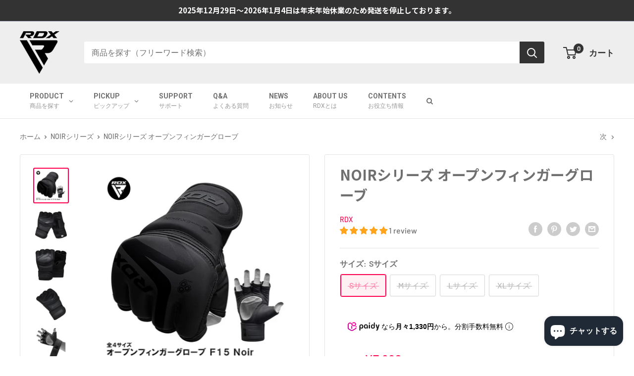

--- FILE ---
content_type: text/html; charset=utf-8
request_url: https://rdxsports.jp/collections/noir/products/rdx339
body_size: 60358
content:
<!doctype html>

<html class="no-js" lang="ja">
  <head>
    <meta charset="utf-8">
    <meta name="viewport" content="width=device-width, initial-scale=1.0, height=device-height, minimum-scale=1.0, maximum-scale=5.0">
    <meta name="theme-color" content="#ff004e"><title>RDX オープンフィンガーグローブ （マットブラック）NOIRシリーズ｜RDX® SPORTS JAPAN公式ストア
</title><meta name="description" content="光沢のないマットな質と高級感が特徴のNOIRシリーズ。快適性、機能性、耐久性に優れた総合格闘技ボクシンググローブNOIRシリーズはフィットネス総合ブランドRDX® SPORTS"><link rel="canonical" href="https://rdxsports.jp/products/rdx339"><link rel="shortcut icon" href="//rdxsports.jp/cdn/shop/files/rdx-logo_96x96.png?v=1624552118" type="image/png"><link rel="preload" as="style" href="//rdxsports.jp/cdn/shop/t/14/assets/theme.css?v=159078978203830447981656997577">
    <link rel="preload" as="style" href="//rdxsports.jp/cdn/shop/t/14/assets/original.css?v=27479526689008751731743993170">
    <link rel="preload" as="script" href="//rdxsports.jp/cdn/shop/t/14/assets/theme.min.js?v=164977014983380440891656997577">
    <link rel="preconnect" href="https://cdn.shopify.com">
    <link rel="preconnect" href="https://fonts.shopifycdn.com">
    <link rel="dns-prefetch" href="https://productreviews.shopifycdn.com">
    <link rel="dns-prefetch" href="https://ajax.googleapis.com">
    <link rel="dns-prefetch" href="https://maps.googleapis.com">
    <link rel="dns-prefetch" href="https://maps.gstatic.com">

    <meta property="og:type" content="product">
  <meta property="og:title" content="NOIRシリーズ オープンフィンガーグローブ"><meta property="og:image" content="http://rdxsports.jp/cdn/shop/products/RDX339-01.jpg?v=1623735465">
    <meta property="og:image:secure_url" content="https://rdxsports.jp/cdn/shop/products/RDX339-01.jpg?v=1623735465">
    <meta property="og:image:width" content="780">
    <meta property="og:image:height" content="780"><meta property="product:price:amount" content="7,980">
  <meta property="product:price:currency" content="JPY"><meta property="og:description" content="光沢のないマットな質と高級感が特徴のNOIRシリーズ。快適性、機能性、耐久性に優れた総合格闘技ボクシンググローブNOIRシリーズはフィットネス総合ブランドRDX® SPORTS"><meta property="og:url" content="https://rdxsports.jp/products/rdx339">
<meta property="og:site_name" content="RDX"><meta name="twitter:card" content="summary"><meta name="twitter:title" content="NOIRシリーズ オープンフィンガーグローブ">
  <meta name="twitter:description" content="

サイズ（手のひら）
Sサイズ - 15～17cmMサイズ - 18～20cmLサイズ - 21～23cmXLサイズ - 24～25cm
カラー
マットブラック
納品書について
当店では納品書レス(無し)にて運営しております。購入の明細となるものは注文完了時に届くメールを保管くださいませ。
">
  <meta name="twitter:image" content="https://rdxsports.jp/cdn/shop/products/RDX339-01_600x600_crop_center.jpg?v=1623735465">
    <link rel="preload" href="//rdxsports.jp/cdn/fonts/roboto/roboto_i7.7ccaf9410746f2c53340607c42c43f90a9005937.woff2" as="font" type="font/woff2" crossorigin>
<link rel="preload" href="//rdxsports.jp/cdn/fonts/barlow/barlow_n5.a193a1990790eba0cc5cca569d23799830e90f07.woff2" as="font" type="font/woff2" crossorigin>

<style>
  @font-face {
  font-family: Roboto;
  font-weight: 700;
  font-style: italic;
  font-display: swap;
  src: url("//rdxsports.jp/cdn/fonts/roboto/roboto_i7.7ccaf9410746f2c53340607c42c43f90a9005937.woff2") format("woff2"),
       url("//rdxsports.jp/cdn/fonts/roboto/roboto_i7.49ec21cdd7148292bffea74c62c0df6e93551516.woff") format("woff");
}

  @font-face {
  font-family: Barlow;
  font-weight: 500;
  font-style: normal;
  font-display: swap;
  src: url("//rdxsports.jp/cdn/fonts/barlow/barlow_n5.a193a1990790eba0cc5cca569d23799830e90f07.woff2") format("woff2"),
       url("//rdxsports.jp/cdn/fonts/barlow/barlow_n5.ae31c82169b1dc0715609b8cc6a610b917808358.woff") format("woff");
}

@font-face {
  font-family: Barlow;
  font-weight: 600;
  font-style: normal;
  font-display: swap;
  src: url("//rdxsports.jp/cdn/fonts/barlow/barlow_n6.329f582a81f63f125e63c20a5a80ae9477df68e1.woff2") format("woff2"),
       url("//rdxsports.jp/cdn/fonts/barlow/barlow_n6.0163402e36247bcb8b02716880d0b39568412e9e.woff") format("woff");
}

@font-face {
  font-family: Roboto;
  font-weight: 700;
  font-style: italic;
  font-display: swap;
  src: url("//rdxsports.jp/cdn/fonts/roboto/roboto_i7.7ccaf9410746f2c53340607c42c43f90a9005937.woff2") format("woff2"),
       url("//rdxsports.jp/cdn/fonts/roboto/roboto_i7.49ec21cdd7148292bffea74c62c0df6e93551516.woff") format("woff");
}


  @font-face {
  font-family: Barlow;
  font-weight: 700;
  font-style: normal;
  font-display: swap;
  src: url("//rdxsports.jp/cdn/fonts/barlow/barlow_n7.691d1d11f150e857dcbc1c10ef03d825bc378d81.woff2") format("woff2"),
       url("//rdxsports.jp/cdn/fonts/barlow/barlow_n7.4fdbb1cb7da0e2c2f88492243ffa2b4f91924840.woff") format("woff");
}

  @font-face {
  font-family: Barlow;
  font-weight: 500;
  font-style: italic;
  font-display: swap;
  src: url("//rdxsports.jp/cdn/fonts/barlow/barlow_i5.714d58286997b65cd479af615cfa9bb0a117a573.woff2") format("woff2"),
       url("//rdxsports.jp/cdn/fonts/barlow/barlow_i5.0120f77e6447d3b5df4bbec8ad8c2d029d87fb21.woff") format("woff");
}

  @font-face {
  font-family: Barlow;
  font-weight: 700;
  font-style: italic;
  font-display: swap;
  src: url("//rdxsports.jp/cdn/fonts/barlow/barlow_i7.50e19d6cc2ba5146fa437a5a7443c76d5d730103.woff2") format("woff2"),
       url("//rdxsports.jp/cdn/fonts/barlow/barlow_i7.47e9f98f1b094d912e6fd631cc3fe93d9f40964f.woff") format("woff");
}


  :root {
    --default-text-font-size : 15px;
    --base-text-font-size    : 16px;
    --heading-font-family    : Roboto, sans-serif;
    --heading-font-weight    : 700;
    --heading-font-style     : italic;
    --text-font-family       : Barlow, sans-serif;
    --text-font-weight       : 500;
    --text-font-style        : normal;
    --text-font-bolder-weight: 600;
    --text-link-decoration   : underline;

    --text-color               : #707070;
    --text-color-rgb           : 112, 112, 112;
    --heading-color            : #707070;
    --border-color             : #e1e3e4;
    --border-color-rgb         : 225, 227, 228;
    --form-border-color        : #d4d6d8;
    --accent-color             : #ff004e;
    --accent-color-rgb         : 255, 0, 78;
    --link-color               : #707070;
    --link-color-hover         : #4a4a4a;
    --background               : #ffffff;
    --secondary-background     : #ffffff;
    --secondary-background-rgb : 255, 255, 255;
    --accent-background        : rgba(255, 0, 78, 0.08);

    --input-background: #ffffff;

    --error-color       : #ff004e;
    --error-background  : rgba(255, 0, 78, 0.07);
    --success-color     : #00aa00;
    --success-background: rgba(0, 170, 0, 0.11);

    --primary-button-background      : #ff004e;
    --primary-button-background-rgb  : 255, 0, 78;
    --primary-button-text-color      : #ffffff;
    --secondary-button-background    : #5897e0;
    --secondary-button-background-rgb: 88, 151, 224;
    --secondary-button-text-color    : #ffffff;

    --header-background      : #eeeeee;
    --header-text-color      : #333333;
    --header-light-text-color: #a3afef;
    --header-border-color    : rgba(163, 175, 239, 0.3);
    --header-accent-color    : #333333;

    --footer-background-color:    #eeeeee;
    --footer-heading-text-color:  #333333;
    --footer-body-text-color:     #707070;
    --footer-body-text-color-rgb: 112, 112, 112;
    --footer-accent-color:        #00badb;
    --footer-accent-color-rgb:    0, 186, 219;
    --footer-border:              none;
    
    --flickity-arrow-color: #abb1b4;--product-on-sale-accent           : #ee0000;
    --product-on-sale-accent-rgb       : 238, 0, 0;
    --product-on-sale-color            : #ffffff;
    --product-in-stock-color           : #008a00;
    --product-low-stock-color          : #ee0000;
    --product-sold-out-color           : #8a9297;
    --product-custom-label-1-background: #008a00;
    --product-custom-label-1-color     : #ffffff;
    --product-custom-label-2-background: #00a500;
    --product-custom-label-2-color     : #ffffff;
    --product-review-star-color        : #ffbd00;

    --mobile-container-gutter : 20px;
    --desktop-container-gutter: 40px;

    /* Shopify related variables */
    --payment-terms-background-color: #ffffff;
  }
</style>

<script>
  // IE11 does not have support for CSS variables, so we have to polyfill them
  if (!(((window || {}).CSS || {}).supports && window.CSS.supports('(--a: 0)'))) {
    const script = document.createElement('script');
    script.type = 'text/javascript';
    script.src = 'https://cdn.jsdelivr.net/npm/css-vars-ponyfill@2';
    script.onload = function() {
      cssVars({});
    };

    document.getElementsByTagName('head')[0].appendChild(script);
  }
</script>


    <script>window.performance && window.performance.mark && window.performance.mark('shopify.content_for_header.start');</script><meta name="facebook-domain-verification" content="tc1g0zmzqj0o8ysb1fls4l7xs52u94">
<meta name="google-site-verification" content="kgg1pZ58zn4mhEvg_FqQSCDNpPgFremI_4a6lyrsLrs">
<meta id="shopify-digital-wallet" name="shopify-digital-wallet" content="/54921101493/digital_wallets/dialog">
<meta name="shopify-checkout-api-token" content="b22d5e36d247f8a299985b783eea1471">
<meta id="in-context-paypal-metadata" data-shop-id="54921101493" data-venmo-supported="false" data-environment="production" data-locale="ja_JP" data-paypal-v4="true" data-currency="JPY">
<link rel="alternate" type="application/json+oembed" href="https://rdxsports.jp/products/rdx339.oembed">
<script async="async" src="/checkouts/internal/preloads.js?locale=ja-JP"></script>
<link rel="preconnect" href="https://shop.app" crossorigin="anonymous">
<script async="async" src="https://shop.app/checkouts/internal/preloads.js?locale=ja-JP&shop_id=54921101493" crossorigin="anonymous"></script>
<script id="apple-pay-shop-capabilities" type="application/json">{"shopId":54921101493,"countryCode":"JP","currencyCode":"JPY","merchantCapabilities":["supports3DS"],"merchantId":"gid:\/\/shopify\/Shop\/54921101493","merchantName":"RDX","requiredBillingContactFields":["postalAddress","email","phone"],"requiredShippingContactFields":["postalAddress","email","phone"],"shippingType":"shipping","supportedNetworks":["visa","masterCard","amex","jcb","discover"],"total":{"type":"pending","label":"RDX","amount":"1.00"},"shopifyPaymentsEnabled":true,"supportsSubscriptions":true}</script>
<script id="shopify-features" type="application/json">{"accessToken":"b22d5e36d247f8a299985b783eea1471","betas":["rich-media-storefront-analytics"],"domain":"rdxsports.jp","predictiveSearch":false,"shopId":54921101493,"locale":"ja"}</script>
<script>var Shopify = Shopify || {};
Shopify.shop = "sports-impact5.myshopify.com";
Shopify.locale = "ja";
Shopify.currency = {"active":"JPY","rate":"1.0"};
Shopify.country = "JP";
Shopify.theme = {"name":"RDX® SPORTS JAPAN_2504 By FRONTIER TRADE","id":130311323829,"schema_name":"Warehouse","schema_version":"1.18.2","theme_store_id":871,"role":"main"};
Shopify.theme.handle = "null";
Shopify.theme.style = {"id":null,"handle":null};
Shopify.cdnHost = "rdxsports.jp/cdn";
Shopify.routes = Shopify.routes || {};
Shopify.routes.root = "/";</script>
<script type="module">!function(o){(o.Shopify=o.Shopify||{}).modules=!0}(window);</script>
<script>!function(o){function n(){var o=[];function n(){o.push(Array.prototype.slice.apply(arguments))}return n.q=o,n}var t=o.Shopify=o.Shopify||{};t.loadFeatures=n(),t.autoloadFeatures=n()}(window);</script>
<script>
  window.ShopifyPay = window.ShopifyPay || {};
  window.ShopifyPay.apiHost = "shop.app\/pay";
  window.ShopifyPay.redirectState = null;
</script>
<script id="shop-js-analytics" type="application/json">{"pageType":"product"}</script>
<script defer="defer" async type="module" src="//rdxsports.jp/cdn/shopifycloud/shop-js/modules/v2/client.init-shop-cart-sync_BJFAoJgM.ja.esm.js"></script>
<script defer="defer" async type="module" src="//rdxsports.jp/cdn/shopifycloud/shop-js/modules/v2/chunk.common_BaQ0HiLN.esm.js"></script>
<script type="module">
  await import("//rdxsports.jp/cdn/shopifycloud/shop-js/modules/v2/client.init-shop-cart-sync_BJFAoJgM.ja.esm.js");
await import("//rdxsports.jp/cdn/shopifycloud/shop-js/modules/v2/chunk.common_BaQ0HiLN.esm.js");

  window.Shopify.SignInWithShop?.initShopCartSync?.({"fedCMEnabled":true,"windoidEnabled":true});

</script>
<script>
  window.Shopify = window.Shopify || {};
  if (!window.Shopify.featureAssets) window.Shopify.featureAssets = {};
  window.Shopify.featureAssets['shop-js'] = {"shop-cart-sync":["modules/v2/client.shop-cart-sync_D-TTwAz0.ja.esm.js","modules/v2/chunk.common_BaQ0HiLN.esm.js"],"init-fed-cm":["modules/v2/client.init-fed-cm_D1mkYA53.ja.esm.js","modules/v2/chunk.common_BaQ0HiLN.esm.js"],"init-shop-email-lookup-coordinator":["modules/v2/client.init-shop-email-lookup-coordinator_CWdwCyYB.ja.esm.js","modules/v2/chunk.common_BaQ0HiLN.esm.js"],"shop-cash-offers":["modules/v2/client.shop-cash-offers_BKFmn403.ja.esm.js","modules/v2/chunk.common_BaQ0HiLN.esm.js","modules/v2/chunk.modal_fs8e8m3G.esm.js"],"shop-button":["modules/v2/client.shop-button_BRsaFa8u.ja.esm.js","modules/v2/chunk.common_BaQ0HiLN.esm.js"],"init-windoid":["modules/v2/client.init-windoid_CwY42VUK.ja.esm.js","modules/v2/chunk.common_BaQ0HiLN.esm.js"],"avatar":["modules/v2/client.avatar_BTnouDA3.ja.esm.js"],"init-shop-cart-sync":["modules/v2/client.init-shop-cart-sync_BJFAoJgM.ja.esm.js","modules/v2/chunk.common_BaQ0HiLN.esm.js"],"shop-toast-manager":["modules/v2/client.shop-toast-manager_Bs6NgtWF.ja.esm.js","modules/v2/chunk.common_BaQ0HiLN.esm.js"],"pay-button":["modules/v2/client.pay-button_CJmvT5Ts.ja.esm.js","modules/v2/chunk.common_BaQ0HiLN.esm.js"],"shop-login-button":["modules/v2/client.shop-login-button_9i_TNwv6.ja.esm.js","modules/v2/chunk.common_BaQ0HiLN.esm.js","modules/v2/chunk.modal_fs8e8m3G.esm.js"],"init-customer-accounts-sign-up":["modules/v2/client.init-customer-accounts-sign-up_HZmdUoF2.ja.esm.js","modules/v2/client.shop-login-button_9i_TNwv6.ja.esm.js","modules/v2/chunk.common_BaQ0HiLN.esm.js","modules/v2/chunk.modal_fs8e8m3G.esm.js"],"init-shop-for-new-customer-accounts":["modules/v2/client.init-shop-for-new-customer-accounts_lOvvvdmA.ja.esm.js","modules/v2/client.shop-login-button_9i_TNwv6.ja.esm.js","modules/v2/chunk.common_BaQ0HiLN.esm.js","modules/v2/chunk.modal_fs8e8m3G.esm.js"],"init-customer-accounts":["modules/v2/client.init-customer-accounts_BhjJ4KFK.ja.esm.js","modules/v2/client.shop-login-button_9i_TNwv6.ja.esm.js","modules/v2/chunk.common_BaQ0HiLN.esm.js","modules/v2/chunk.modal_fs8e8m3G.esm.js"],"shop-follow-button":["modules/v2/client.shop-follow-button_COpB_dcQ.ja.esm.js","modules/v2/chunk.common_BaQ0HiLN.esm.js","modules/v2/chunk.modal_fs8e8m3G.esm.js"],"lead-capture":["modules/v2/client.lead-capture_BgaL5DMI.ja.esm.js","modules/v2/chunk.common_BaQ0HiLN.esm.js","modules/v2/chunk.modal_fs8e8m3G.esm.js"],"checkout-modal":["modules/v2/client.checkout-modal_C5d-xytk.ja.esm.js","modules/v2/chunk.common_BaQ0HiLN.esm.js","modules/v2/chunk.modal_fs8e8m3G.esm.js"],"shop-login":["modules/v2/client.shop-login_ByZqzcXh.ja.esm.js","modules/v2/chunk.common_BaQ0HiLN.esm.js","modules/v2/chunk.modal_fs8e8m3G.esm.js"],"payment-terms":["modules/v2/client.payment-terms_B3N_fC42.ja.esm.js","modules/v2/chunk.common_BaQ0HiLN.esm.js","modules/v2/chunk.modal_fs8e8m3G.esm.js"]};
</script>
<script>(function() {
  var isLoaded = false;
  function asyncLoad() {
    if (isLoaded) return;
    isLoaded = true;
    var urls = ["https:\/\/cdn.shopify.com\/s\/files\/1\/0549\/2110\/1493\/t\/2\/assets\/globo.formbuilder.init.js?v=1625201107\u0026shop=sports-impact5.myshopify.com","https:\/\/tools.luckyorange.com\/core\/lo.js?site-id=506b933c\u0026shop=sports-impact5.myshopify.com","https:\/\/static.affiliatly.com\/shopify\/v3\/shopify.js?affiliatly_code=AF-1051571\u0026s=2\u0026shop=sports-impact5.myshopify.com","\/\/shopify.privy.com\/widget.js?shop=sports-impact5.myshopify.com","https:\/\/dokopoi-js.s3.ap-northeast-1.amazonaws.com\/dokopoi-cart_v2.js?shop=sports-impact5.myshopify.com","https:\/\/dokopoi-js.s3.ap-northeast-1.amazonaws.com\/dokopoi-customer_v2.js?shop=sports-impact5.myshopify.com","https:\/\/dokopoi-js.s3.ap-northeast-1.amazonaws.com\/dokopoi-pointhistory_v2.js?shop=sports-impact5.myshopify.com","https:\/\/cdn.s3.pop-convert.com\/pcjs.production.min.js?unique_id=sports-impact5.myshopify.com\u0026shop=sports-impact5.myshopify.com","https:\/\/script.pop-convert.com\/new-micro\/production.pc.min.js?unique_id=sports-impact5.myshopify.com\u0026shop=sports-impact5.myshopify.com","https:\/\/evey-files.s3.amazonaws.com\/js\/online_store.js?shop=sports-impact5.myshopify.com"];
    for (var i = 0; i < urls.length; i++) {
      var s = document.createElement('script');
      s.type = 'text/javascript';
      s.async = true;
      s.src = urls[i];
      var x = document.getElementsByTagName('script')[0];
      x.parentNode.insertBefore(s, x);
    }
  };
  if(window.attachEvent) {
    window.attachEvent('onload', asyncLoad);
  } else {
    window.addEventListener('load', asyncLoad, false);
  }
})();</script>
<script id="__st">var __st={"a":54921101493,"offset":32400,"reqid":"b64c329b-99d1-44d2-8325-437d978ea8b0-1767528111","pageurl":"rdxsports.jp\/collections\/noir\/products\/rdx339","u":"428c4148c88b","p":"product","rtyp":"product","rid":6783734939829};</script>
<script>window.ShopifyPaypalV4VisibilityTracking = true;</script>
<script id="captcha-bootstrap">!function(){'use strict';const t='contact',e='account',n='new_comment',o=[[t,t],['blogs',n],['comments',n],[t,'customer']],c=[[e,'customer_login'],[e,'guest_login'],[e,'recover_customer_password'],[e,'create_customer']],r=t=>t.map((([t,e])=>`form[action*='/${t}']:not([data-nocaptcha='true']) input[name='form_type'][value='${e}']`)).join(','),a=t=>()=>t?[...document.querySelectorAll(t)].map((t=>t.form)):[];function s(){const t=[...o],e=r(t);return a(e)}const i='password',u='form_key',d=['recaptcha-v3-token','g-recaptcha-response','h-captcha-response',i],f=()=>{try{return window.sessionStorage}catch{return}},m='__shopify_v',_=t=>t.elements[u];function p(t,e,n=!1){try{const o=window.sessionStorage,c=JSON.parse(o.getItem(e)),{data:r}=function(t){const{data:e,action:n}=t;return t[m]||n?{data:e,action:n}:{data:t,action:n}}(c);for(const[e,n]of Object.entries(r))t.elements[e]&&(t.elements[e].value=n);n&&o.removeItem(e)}catch(o){console.error('form repopulation failed',{error:o})}}const l='form_type',E='cptcha';function T(t){t.dataset[E]=!0}const w=window,h=w.document,L='Shopify',v='ce_forms',y='captcha';let A=!1;((t,e)=>{const n=(g='f06e6c50-85a8-45c8-87d0-21a2b65856fe',I='https://cdn.shopify.com/shopifycloud/storefront-forms-hcaptcha/ce_storefront_forms_captcha_hcaptcha.v1.5.2.iife.js',D={infoText:'hCaptchaによる保護',privacyText:'プライバシー',termsText:'利用規約'},(t,e,n)=>{const o=w[L][v],c=o.bindForm;if(c)return c(t,g,e,D).then(n);var r;o.q.push([[t,g,e,D],n]),r=I,A||(h.body.append(Object.assign(h.createElement('script'),{id:'captcha-provider',async:!0,src:r})),A=!0)});var g,I,D;w[L]=w[L]||{},w[L][v]=w[L][v]||{},w[L][v].q=[],w[L][y]=w[L][y]||{},w[L][y].protect=function(t,e){n(t,void 0,e),T(t)},Object.freeze(w[L][y]),function(t,e,n,w,h,L){const[v,y,A,g]=function(t,e,n){const i=e?o:[],u=t?c:[],d=[...i,...u],f=r(d),m=r(i),_=r(d.filter((([t,e])=>n.includes(e))));return[a(f),a(m),a(_),s()]}(w,h,L),I=t=>{const e=t.target;return e instanceof HTMLFormElement?e:e&&e.form},D=t=>v().includes(t);t.addEventListener('submit',(t=>{const e=I(t);if(!e)return;const n=D(e)&&!e.dataset.hcaptchaBound&&!e.dataset.recaptchaBound,o=_(e),c=g().includes(e)&&(!o||!o.value);(n||c)&&t.preventDefault(),c&&!n&&(function(t){try{if(!f())return;!function(t){const e=f();if(!e)return;const n=_(t);if(!n)return;const o=n.value;o&&e.removeItem(o)}(t);const e=Array.from(Array(32),(()=>Math.random().toString(36)[2])).join('');!function(t,e){_(t)||t.append(Object.assign(document.createElement('input'),{type:'hidden',name:u})),t.elements[u].value=e}(t,e),function(t,e){const n=f();if(!n)return;const o=[...t.querySelectorAll(`input[type='${i}']`)].map((({name:t})=>t)),c=[...d,...o],r={};for(const[a,s]of new FormData(t).entries())c.includes(a)||(r[a]=s);n.setItem(e,JSON.stringify({[m]:1,action:t.action,data:r}))}(t,e)}catch(e){console.error('failed to persist form',e)}}(e),e.submit())}));const S=(t,e)=>{t&&!t.dataset[E]&&(n(t,e.some((e=>e===t))),T(t))};for(const o of['focusin','change'])t.addEventListener(o,(t=>{const e=I(t);D(e)&&S(e,y())}));const B=e.get('form_key'),M=e.get(l),P=B&&M;t.addEventListener('DOMContentLoaded',(()=>{const t=y();if(P)for(const e of t)e.elements[l].value===M&&p(e,B);[...new Set([...A(),...v().filter((t=>'true'===t.dataset.shopifyCaptcha))])].forEach((e=>S(e,t)))}))}(h,new URLSearchParams(w.location.search),n,t,e,['guest_login'])})(!0,!0)}();</script>
<script integrity="sha256-4kQ18oKyAcykRKYeNunJcIwy7WH5gtpwJnB7kiuLZ1E=" data-source-attribution="shopify.loadfeatures" defer="defer" src="//rdxsports.jp/cdn/shopifycloud/storefront/assets/storefront/load_feature-a0a9edcb.js" crossorigin="anonymous"></script>
<script crossorigin="anonymous" defer="defer" src="//rdxsports.jp/cdn/shopifycloud/storefront/assets/shopify_pay/storefront-65b4c6d7.js?v=20250812"></script>
<script data-source-attribution="shopify.dynamic_checkout.dynamic.init">var Shopify=Shopify||{};Shopify.PaymentButton=Shopify.PaymentButton||{isStorefrontPortableWallets:!0,init:function(){window.Shopify.PaymentButton.init=function(){};var t=document.createElement("script");t.src="https://rdxsports.jp/cdn/shopifycloud/portable-wallets/latest/portable-wallets.ja.js",t.type="module",document.head.appendChild(t)}};
</script>
<script data-source-attribution="shopify.dynamic_checkout.buyer_consent">
  function portableWalletsHideBuyerConsent(e){var t=document.getElementById("shopify-buyer-consent"),n=document.getElementById("shopify-subscription-policy-button");t&&n&&(t.classList.add("hidden"),t.setAttribute("aria-hidden","true"),n.removeEventListener("click",e))}function portableWalletsShowBuyerConsent(e){var t=document.getElementById("shopify-buyer-consent"),n=document.getElementById("shopify-subscription-policy-button");t&&n&&(t.classList.remove("hidden"),t.removeAttribute("aria-hidden"),n.addEventListener("click",e))}window.Shopify?.PaymentButton&&(window.Shopify.PaymentButton.hideBuyerConsent=portableWalletsHideBuyerConsent,window.Shopify.PaymentButton.showBuyerConsent=portableWalletsShowBuyerConsent);
</script>
<script>
  function portableWalletsCleanup(e){e&&e.src&&console.error("Failed to load portable wallets script "+e.src);var t=document.querySelectorAll("shopify-accelerated-checkout .shopify-payment-button__skeleton, shopify-accelerated-checkout-cart .wallet-cart-button__skeleton"),e=document.getElementById("shopify-buyer-consent");for(let e=0;e<t.length;e++)t[e].remove();e&&e.remove()}function portableWalletsNotLoadedAsModule(e){e instanceof ErrorEvent&&"string"==typeof e.message&&e.message.includes("import.meta")&&"string"==typeof e.filename&&e.filename.includes("portable-wallets")&&(window.removeEventListener("error",portableWalletsNotLoadedAsModule),window.Shopify.PaymentButton.failedToLoad=e,"loading"===document.readyState?document.addEventListener("DOMContentLoaded",window.Shopify.PaymentButton.init):window.Shopify.PaymentButton.init())}window.addEventListener("error",portableWalletsNotLoadedAsModule);
</script>

<script type="module" src="https://rdxsports.jp/cdn/shopifycloud/portable-wallets/latest/portable-wallets.ja.js" onError="portableWalletsCleanup(this)" crossorigin="anonymous"></script>
<script nomodule>
  document.addEventListener("DOMContentLoaded", portableWalletsCleanup);
</script>

<link id="shopify-accelerated-checkout-styles" rel="stylesheet" media="screen" href="https://rdxsports.jp/cdn/shopifycloud/portable-wallets/latest/accelerated-checkout-backwards-compat.css" crossorigin="anonymous">
<style id="shopify-accelerated-checkout-cart">
        #shopify-buyer-consent {
  margin-top: 1em;
  display: inline-block;
  width: 100%;
}

#shopify-buyer-consent.hidden {
  display: none;
}

#shopify-subscription-policy-button {
  background: none;
  border: none;
  padding: 0;
  text-decoration: underline;
  font-size: inherit;
  cursor: pointer;
}

#shopify-subscription-policy-button::before {
  box-shadow: none;
}

      </style>

<script>window.performance && window.performance.mark && window.performance.mark('shopify.content_for_header.end');</script>

    <link rel="stylesheet" href="//rdxsports.jp/cdn/shop/t/14/assets/theme.css?v=159078978203830447981656997577">
    <link rel="stylesheet" href="//rdxsports.jp/cdn/shop/t/14/assets/original.css?v=27479526689008751731743993170">

    
  <script type="application/ld+json">
  {
    "@context": "http://schema.org",
    "@type": "Product",
    "offers": [{
          "@type": "Offer",
          "name": "Sサイズ",
          "availability":"https://schema.org/OutOfStock",
          "price": 7980.0,
          "priceCurrency": "JPY",
          "priceValidUntil": "2026-01-14","sku": "RDX339","url": "/products/rdx339?variant=40240691708085"
        },
{
          "@type": "Offer",
          "name": "Mサイズ",
          "availability":"https://schema.org/OutOfStock",
          "price": 7980.0,
          "priceCurrency": "JPY",
          "priceValidUntil": "2026-01-14","sku": "RDX340","url": "/products/rdx339?variant=40240691740853"
        },
{
          "@type": "Offer",
          "name": "Lサイズ",
          "availability":"https://schema.org/OutOfStock",
          "price": 7980.0,
          "priceCurrency": "JPY",
          "priceValidUntil": "2026-01-14","sku": "RDX341","url": "/products/rdx339?variant=40240691773621"
        },
{
          "@type": "Offer",
          "name": "XLサイズ",
          "availability":"https://schema.org/OutOfStock",
          "price": 7980.0,
          "priceCurrency": "JPY",
          "priceValidUntil": "2026-01-14","sku": "RDX342","url": "/products/rdx339?variant=40240691806389"
        }
],
    "brand": {
      "name": "RDX"
    },
    "name": "NOIRシリーズ オープンフィンガーグローブ",
    "description": "\n\nサイズ（手のひら）\nSサイズ - 15～17cmMサイズ - 18～20cmLサイズ - 21～23cmXLサイズ - 24～25cm\nカラー\nマットブラック\n納品書について\n当店では納品書レス(無し)にて運営しております。購入の明細となるものは注文完了時に届くメールを保管くださいませ。\n",
    "category": "MMAグローブ",
    "url": "/products/rdx339",
    "sku": "RDX339",
    "image": {
      "@type": "ImageObject",
      "url": "https://rdxsports.jp/cdn/shop/products/RDX339-01_1024x.jpg?v=1623735465",
      "image": "https://rdxsports.jp/cdn/shop/products/RDX339-01_1024x.jpg?v=1623735465",
      "name": "NOIRシリーズ オープンフィンガーグローブ",
      "width": "1024",
      "height": "1024"
    }
  }
  </script>



  <script type="application/ld+json">
  {
    "@context": "http://schema.org",
    "@type": "BreadcrumbList",
  "itemListElement": [{
      "@type": "ListItem",
      "position": 1,
      "name": "ホーム",
      "item": "https://rdxsports.jp"
    },{
          "@type": "ListItem",
          "position": 2,
          "name": "NOIRシリーズ",
          "item": "https://rdxsports.jp/collections/noir"
        }, {
          "@type": "ListItem",
          "position": 3,
          "name": "NOIRシリーズ オープンフィンガーグローブ",
          "item": "https://rdxsports.jp/collections/noir/products/rdx339"
        }]
  }
  </script>


    <script>
      // This allows to expose several variables to the global scope, to be used in scripts
      window.theme = {
        pageType: "product",
        cartCount: 0,
        moneyFormat: "¥{{amount_no_decimals}}",
        moneyWithCurrencyFormat: "¥{{amount_no_decimals}} JPY",
        showDiscount: true,
        discountMode: "saving",
        searchMode: "product",
        searchUnavailableProducts: "last",
        cartType: "drawer"
      };

      window.routes = {
        rootUrl: "\/",
        rootUrlWithoutSlash: '',
        cartUrl: "\/cart",
        cartAddUrl: "\/cart\/add",
        cartChangeUrl: "\/cart\/change",
        searchUrl: "\/search",
        productRecommendationsUrl: "\/recommendations\/products"
      };

      window.languages = {
        productRegularPrice: "通常価格",
        productSalePrice: "販売価格",
        collectionOnSaleLabel: "{{savings}} OFF",
        productFormUnavailable: "利用できません",
        productFormAddToCart: "カートに追加",
        productFormSoldOut: "完売",
        productAdded: "カートに追加されました",
        productAddedShort: "追加されました",
        shippingEstimatorNoResults: "住所への配送が見つかりませんでした。",
        shippingEstimatorOneResult: "住所には1つの配送料金があります：",
        shippingEstimatorMultipleResults: "住所には{{count}}の送料があります：",
        shippingEstimatorErrors: "いくつかのエラーがあります："
      };

      window.lazySizesConfig = {
        loadHidden: false,
        hFac: 0.8,
        expFactor: 3,
        customMedia: {
          '--phone': '(max-width: 640px)',
          '--tablet': '(min-width: 641px) and (max-width: 1023px)',
          '--lap': '(min-width: 1024px)'
        }
      };

      document.documentElement.className = document.documentElement.className.replace('no-js', 'js');
    </script><script src="//rdxsports.jp/cdn/shop/t/14/assets/theme.js?v=85874988226133388901713488282" defer></script>
    <script src="//rdxsports.jp/cdn/shop/t/14/assets/custom.js?v=90373254691674712701656997577" defer></script><script>
        (function () {
          window.onpageshow = function() {
            // We force re-freshing the cart content onpageshow, as most browsers will serve a cache copy when hitting the
            // back button, which cause staled data
            document.documentElement.dispatchEvent(new CustomEvent('cart:refresh', {
              bubbles: true,
              detail: {scrollToTop: false}
            }));
          };
        })();
      </script><link rel="stylesheet" href="https://use.typekit.net/spd1ngz.css">
    <link rel="preconnect" href="https://fonts.googleapis.com">
    <link rel="preconnect" href="https://fonts.gstatic.com" crossorigin>
    <link href="https://fonts.googleapis.com/css2?family=Noto+Sans+JP:wght@900&display=swap" rel="stylesheet">
    <link rel="preconnect" href="https://fonts.googleapis.com">
    <link rel="preconnect" href="https://fonts.gstatic.com" crossorigin>
    <link href="https://fonts.googleapis.com/css2?family=Noto+Sans+JP:wght@400;700;900&display=swap" rel="stylesheet">
  
<script>
	var Globo = Globo || {};
    var globoFormbuilderRecaptchaInit = function(){};
    Globo.FormBuilder = Globo.FormBuilder || {};
    Globo.FormBuilder.url = "https://form.globosoftware.net";
    Globo.FormBuilder.shop = {
        settings : {
            reCaptcha : {
                siteKey : ''
            },
            hideWaterMark : false,
            encryptionFormId : false,
            copyright: `Powered by G: <a href="https://apps.shopify.com/form-builder-contact-form" target="_blank">Form Builder</a>`,
            scrollTop: true
        },
        pricing:{
            features:{
                fileUpload : 2,
                removeCopyright : false,
                bulkOrderForm: false,
                cartForm: false,
            }
        },
        configuration: {
            money_format:  "¥{{amount_no_decimals}}"
        },
        encryption_form_id : false
    };
    Globo.FormBuilder.forms = [];

    
    Globo.FormBuilder.page = {
        title : document.title,
        href : window.location.href,
        type: "product"
    };
    Globo.FormBuilder.assetFormUrls = [];
            Globo.FormBuilder.assetFormUrls[49996] = "//rdxsports.jp/cdn/shop/t/14/assets/globo.formbuilder.data.49996.js?v=74551660076031436771656997577";
            
</script>

<link rel="preload" href="//rdxsports.jp/cdn/shop/t/14/assets/globo.formbuilder.css?v=41083919034925090011656997577" as="style" onload="this.onload=null;this.rel='stylesheet'">
<noscript><link rel="stylesheet" href="//rdxsports.jp/cdn/shop/t/14/assets/globo.formbuilder.css?v=41083919034925090011656997577"></noscript>
<link rel="stylesheet" href="//rdxsports.jp/cdn/shop/t/14/assets/globo.formbuilder.css?v=41083919034925090011656997577">


<script>
    Globo.FormBuilder.__webpack_public_path__ = "//rdxsports.jp/cdn/shop/t/14/assets/"
</script>
<script src="//rdxsports.jp/cdn/shop/t/14/assets/globo.formbuilder.index.js?v=104759081911158387851656997577" defer></script>

<!-- Facebook Pixel Code -->
<script>
!function(f,b,e,v,n,t,s)
{if(f.fbq)return;n=f.fbq=function(){n.callMethod?
n.callMethod.apply(n,arguments):n.queue.push(arguments)};
if(!f._fbq)f._fbq=n;n.push=n;n.loaded=!0;n.version='2.0';
n.queue=[];t=b.createElement(e);t.async=!0;
t.src=v;s=b.getElementsByTagName(e)[0];
s.parentNode.insertBefore(t,s)}(window, document,'script',
'https://connect.facebook.net/en_US/fbevents.js');
fbq('init', '406141651124374');
fbq('track', 'PageView');
</script>
<noscript><img height="1" width="1" style="display:none"
src="https://www.facebook.com/tr?id=406141651124374&ev=PageView&noscript=1"
/></noscript>
<!-- End Facebook Pixel Code -->
<!-- Meta Pixel Code -->
<script>
  !function(f,b,e,v,n,t,s)
  {if(f.fbq)return;n=f.fbq=function(){n.callMethod?
  n.callMethod.apply(n,arguments):n.queue.push(arguments)};
  if(!f._fbq)f._fbq=n;n.push=n;n.loaded=!0;n.version='2.0';
  n.queue=[];t=b.createElement(e);t.async=!0;
  t.src=v;s=b.getElementsByTagName(e)[0];
  s.parentNode.insertBefore(t,s)}(window, document,'script',
  'https://connect.facebook.net/en_US/fbevents.js');
  fbq('init', '679865800001564');
  fbq('track', 'PageView');
</script>
<noscript><img height="1" width="1" style="display:none"
  src="https://www.facebook.com/tr?id=679865800001564&ev=PageView&noscript=1"
/></noscript>
<!-- End Meta Pixel Code -->    
<!-- Global site tag (gtag.js) - Google Ads: 10860916852 -->
<script async src="https://www.googletagmanager.com/gtag/js?id=AW-10860916852"></script>
<script>
  window.dataLayer = window.dataLayer || [];
  function gtag(){dataLayer.push(arguments);}
  gtag('js', new Date());

  gtag('config', 'AW-10860916852');
</script>
  <!-- Begin Mieruca Embed Code -->
<script type="text/javascript" id="mierucajs">
window.__fid = window.__fid || [];__fid.push([464287734]);
(function() {
function mieruca(){if(typeof window.__fjsld != "undefined") return; window.__fjsld = 1; var fjs = document.createElement('script'); fjs.type = 'text/javascript'; fjs.async = true; fjs.id = "fjssync"; var timestamp = new Date;fjs.src = ('https:' == document.location.protocol ? 'https' : 'http') + '://hm.mieru-ca.com/service/js/mieruca-hm.js?v='+ timestamp.getTime(); var x = document.getElementsByTagName('script')[0]; x.parentNode.insertBefore(fjs, x); };
setTimeout(mieruca, 500); document.readyState != "complete" ? (window.attachEvent ? window.attachEvent("onload", mieruca) : window.addEventListener("load", mieruca, false)) : mieruca();
})();
</script>
<!-- End Mieruca Embed Code -->

<!-- Google Tag Manager -->
<script>(function(w,d,s,l,i){w[l]=w[l]||[];w[l].push({'gtm.start':
new Date().getTime(),event:'gtm.js'});var f=d.getElementsByTagName(s)[0],
j=d.createElement(s),dl=l!='dataLayer'?'&l='+l:'';j.async=true;j.src=
'https://www.googletagmanager.com/gtm.js?id='+i+dl;f.parentNode.insertBefore(j,f);
})(window,document,'script','dataLayer','GTM-NNT4SMJ');</script>
<!-- End Google Tag Manager -->
 
<link rel="stylesheet" href="//rdxsports.jp/cdn/shop/t/14/assets/seedgrow-whatsapp-style.css?v=98871650463428833311656998671">
<!-- Event snippet for カートに追加（クリック） (1) conversion page
In your html page, add the snippet and call gtag_report_conversion when someone clicks on the chosen link or button. -->
<script>
function gtag_report_conversion(url) {
  var callback = function () {
    if (typeof(url) != 'undefined') {
      window.location = url;
    }
  };
  gtag('event', 'conversion', {
      'send_to': 'AW-10860916852/nyKOCO-4-tEDEPTg8boo',
      'event_callback': callback
  });
  return false;
}
</script>
<script type="text/javascript">
    (function(c,l,a,r,i,t,y){
        c[a]=c[a]||function(){(c[a].q=c[a].q||[]).push(arguments)};
        t=l.createElement(r);t.async=1;t.src="https://www.clarity.ms/tag/"+i;
        y=l.getElementsByTagName(r)[0];y.parentNode.insertBefore(t,y);
    })(window, document, "clarity", "script", "rpgqiz5uks");
</script>
<script type="text/javascript" src="https://code.jquery.com/jquery-3.6.0.min.js"></script>
<script src="https://cdn.paidy.com/promotional-messaging/general/paidy-upsell-widget.js" defer="defer"></script>
<script src="https://cdn.jsdelivr.net/npm/js-cookie@2/src/js.cookie.min.js"></script>

<link rel="stylesheet" type="text/css" href="https://cdnjs.cloudflare.com/ajax/libs/Modaal/0.4.4/css/modaal.min.css">
<link rel="stylesheet" type="text/css" href="//rdxsports.jp/cdn/shop/t/14/assets/rdx-modaal.css?v=169043320399825525801725957147">

  
  
  

<!-- BEGIN app block: shopify://apps/tipo-related-products/blocks/app-embed/75cf2d86-3988-45e7-8f28-ada23c99704f --><script type="text/javascript">
  
    
    
    var Globo = Globo || {};
    window.Globo.RelatedProducts = window.Globo.RelatedProducts || {}; window.moneyFormat = "¥{{amount_no_decimals}}"; window.shopCurrency = "JPY";
    window.globoRelatedProductsConfig = {
      __webpack_public_path__ : "https://cdn.shopify.com/extensions/019a6293-eea2-75db-9d64-cc7878a1288f/related-test-cli3-121/assets/", apiUrl: "https://related-products.globo.io/api", alternateApiUrl: "https://related-products.globo.io",
      shop: "sports-impact5.myshopify.com", domain: "rdxsports.jp",themeOs20: true, page: 'product',
      customer:null,
      urls:  { search: '/apps/glorelated/data', collection: '/apps/glorelated/data'} ,
      translation: {"add_to_cart":"カートに追加","added_to_cart":"カートに追加しました！","add_to_cart_short":"追加","added_to_cart_short":"追加しました","add_selected_to_cart":"カートに追加","added_selected_to_cart":"カートに追加しました！","sale":"セール","total_price":"合計金額：","this_item":"この商品：","sold_out":"売り切れ"},
      settings: {"hidewatermark":false,"redirect":true,"new_tab":false,"image_ratio":"400:500","visible_tags":null,"hidden_tags":null,"hidden_collections":null,"exclude_tags":null,"carousel_autoplay":false,"carousel_disable_in_mobile":false,"carousel_loop":true,"carousel_rtl":false,"carousel_items":"5","sold_out":false,"discount":{"enable":true,"condition":"any","type":"percentage","value":20},"copyright":"Powered by \u003ca href=\"https:\/\/tipo.io\" target=\"_blank\" title=\"Make eCommerce better with Tipo Apps\"\u003eTipo\u003c\/a\u003e \u003ca href=\"https:\/\/apps.shopify.com\/globo-related-products\" target=\"_blank\"  title=\"Tipo Related Products, Upsell\"\u003eRelated\u003c\/a\u003e"},
      boughtTogetherIds: {},
      trendingProducts: ["rdx411","rdx221","rdx936","fukubukuro2026boxing","rdxpowerbelt_buckle","rdy090","rdy110","rdx969","rdx702","rdx495","rdx551","rdx199","rdx043","kids-glove","rdx583","outletbox-boxing","outletbox-fitness","rdx024","rdx039","rdx597","rdx598","rdx236","rdy265","rdx-wriststrap","rdy105","rdx242","rdx496","rdx068","rdx469","rdx001"],
      productBoughtTogether: [],
      productRelated: [],
      cart: [],
      basis_collection_handle: 'globo_basis_collection',
      widgets: [{"id":21461,"title":{"trans":[],"text":"【公式限定】ボクシング用品セット割引実施中！","color":"#000000","fontSize":"25","align":"center"},"subtitle":{"trans":[],"text":"ここから一緒に「カートに追加」すると、グローブ\u0026インナーバンテージが20%OFF！","color":"#000000","fontSize":"18"},"when":{"type":"specific_products","datas":{"products":[{"id":6783072207029,"title":"KARAシリーズ ボクシンググローブ BGR-F6","handle":"rdx496","image":{"id":"gid:\/\/shopify\/ProductImage\/33673526804661","originalSrc":"https:\/\/cdn.shopify.com\/s\/files\/1\/0549\/2110\/1493\/products\/Group15.png?v=1655791922"}},{"id":7383553802421,"title":"ボクシンググローブ BGR-F4","handle":"rdx871","image":{"id":"gid:\/\/shopify\/ProductImage\/34838611820725","originalSrc":"https:\/\/cdn.shopify.com\/s\/files\/1\/0549\/2110\/1493\/products\/rdx871_top.jpg?v=1671772098"}},{"id":8158626971829,"title":"ボクシンググローブ WAKOシリーズ WBL-T1","handle":"rdy076","image":{"id":"gid:\/\/shopify\/ProductImage\/39610515685557","originalSrc":"https:\/\/cdn.shopify.com\/s\/files\/1\/0549\/2110\/1493\/files\/06-Revolutionise_Your_Style_and_Performance_690x690_crop_center_a5f8d74a-6a75-4ecb-aa36-81af9b33d1dc.webp?v=1739430216"}},{"id":6781554229429,"title":"RDX ボクシンググローブ フローラル","handle":"rdx337","image":{"id":"gid:\/\/shopify\/ProductImage\/30567563526325","originalSrc":"https:\/\/cdn.shopify.com\/s\/files\/1\/0549\/2110\/1493\/products\/rdx334-10.jpg?v=1688460039"}}],"collections":[],"tags":[]}},"conditions":{"type":"specific_products","datas":{"products":[{"id":6978573336757,"title":"インナーグローブ 簡易バンテージ HYP-I","handle":"rdx108","image":{"id":"gid:\/\/shopify\/ProductImage\/36482174288053","originalSrc":"https:\/\/cdn.shopify.com\/s\/files\/1\/0549\/2110\/1493\/files\/B01N5JSF2W.SWCH.jpg?v=1702954774"}},{"id":6785158054069,"title":"簡単インナーバンテージ HYP-IS2","handle":"rdx001","image":{"id":"gid:\/\/shopify\/ProductImage\/34847708053685","originalSrc":"https:\/\/cdn.shopify.com\/s\/files\/1\/0549\/2110\/1493\/products\/black-hoisery-inner-step_1__1.jpg?v=1672033975"}}],"collections":[],"tags":[]}},"template":{"id":"1","elements":["price","addToCartBtn","variantSelector","saleLabel"],"productTitle":{"fontSize":"15","color":"#111111"},"productPrice":{"fontSize":"14","color":"#B12704"},"productOldPrice":{"fontSize":"14","color":"#989898"},"button":{"fontSize":"14","color":"#ffffff","backgroundColor":"#6371c7"},"saleLabel":{"color":"#fff","backgroundColor":"#c00000"},"selected":true,"this_item":true,"customCarousel":{"large":"4","small":"3","tablet":"2","mobile":"2"}},"positions":["product"],"maxWidth":1170,"limit":4,"random":0,"discount":0,"sort":0,"enable":1,"created_at":"2025-03-14 02:43:33","app_version":5,"layout":"60222","type":"widget"},{"id":21460,"title":{"trans":[],"text":"【公式限定】トレーニングギアセット割引実施中！","color":"#000000","fontSize":"25","align":"center"},"subtitle":{"trans":[],"text":"ここから一緒に「カートに追加」すると、各種ベルト\u0026ギアが20%OFF！","color":"#000000","fontSize":"18"},"when":{"type":"specific_products","datas":{"products":[{"id":7468976210101,"title":"ディッピングベルト チェーン付き WDB-T7","handle":"rdx936","image":{"id":"gid:\/\/shopify\/ProductImage\/35596004458677","originalSrc":"https:\/\/cdn.shopify.com\/s\/files\/1\/0549\/2110\/1493\/files\/B004XMNZC6.MAIN.jpg?v=1688636714"}},{"id":6804833042613,"title":"トレーニングベルト WBSシリーズ 4インチ 6インチ","handle":"rdx039","image":{"id":"gid:\/\/shopify\/ProductImage\/33851560919221","originalSrc":"https:\/\/cdn.shopify.com\/s\/files\/1\/0549\/2110\/1493\/products\/4_inch_leather_weightlifting_belt_black_9.jpg?v=1657777651"}},{"id":6804869054645,"title":"ネオプレーンジムベルト トレーニングベルト RX3","handle":"rdx598","image":{"id":"gid:\/\/shopify\/ProductImage\/33851335508149","originalSrc":"https:\/\/cdn.shopify.com\/s\/files\/1\/0549\/2110\/1493\/products\/Group29.jpg?v=1657776268"}},{"id":6804859682997,"title":"パワーベルト 【IPL USPA認定商品】 WBL-4L","handle":"rdx242","image":{"id":"gid:\/\/shopify\/ProductImage\/35579288027317","originalSrc":"https:\/\/cdn.shopify.com\/s\/files\/1\/0549\/2110\/1493\/files\/th_rdx246.jpg?v=1735113743"}}],"collections":[{"id":271755509941,"title":"トレーニングベルト","handle":"belt","image":null}],"tags":[]}},"conditions":{"type":"specific_products","datas":{"products":[{"id":6804921876661,"title":"リストラップ 【IPL USPA認定】WAH-W2 WAH-W3","handle":"rdx236","image":{"id":"gid:\/\/shopify\/ProductImage\/35523418914997","originalSrc":"https:\/\/cdn.shopify.com\/s\/files\/1\/0549\/2110\/1493\/products\/817oaNcgRSL._AC_SL1500.jpg?v=1687249024"}},{"id":6804910735541,"title":"リストストラップ 【グリップ付き】 WAC-S4","handle":"rdx-wriststrap","image":{"id":"gid:\/\/shopify\/ProductImage\/35112028078261","originalSrc":"https:\/\/cdn.shopify.com\/s\/files\/1\/0549\/2110\/1493\/products\/B01N42FLP8.MAIN.jpg?v=1688456240"}},{"id":7483179729077,"title":"トレーニンググローブ WGM-L4","handle":"rdy031","image":{"id":"gid:\/\/shopify\/ProductImage\/35731825361077","originalSrc":"https:\/\/cdn.shopify.com\/s\/files\/1\/0549\/2110\/1493\/files\/th_rdy031_01.jpg?v=1691481510"}}],"collections":[],"tags":[]},"condition":null},"template":{"id":"1","elements":["price","addToCartBtn","variantSelector","saleLabel"],"productTitle":{"fontSize":"15","color":"#111111"},"productPrice":{"fontSize":"14","color":"#B12704"},"productOldPrice":{"fontSize":"14","color":"#989898"},"button":{"fontSize":"14","color":"#ffffff","backgroundColor":"#6371c7"},"saleLabel":{"color":"#fff","backgroundColor":"#c00000"},"selected":true,"this_item":true,"customCarousel":{"large":"4","small":"3","tablet":"2","mobile":"2"}},"positions":["product"],"maxWidth":1170,"limit":4,"random":0,"discount":0,"sort":0,"enable":1,"created_at":"2025-03-14 02:20:06","app_version":5,"layout":"60222","type":"widget"}],
      offers: [],
      view_name: 'globo.alsobought', cart_properties_name: '_bundle', upsell_properties_name: '_upsell_bundle',
      discounted_ids: [],discount_min_amount: 0,offerdiscounted_ids: [],offerdiscount_min_amount: 0,data: { ids: ["6783734939829"],handles: ["rdx339"], title : "NOIRシリーズ オープンフィンガーグローブ", vendors: ["RDX"], types: ["MMAグローブ"], tags: ["BOXING","MMA","MMAグローブ","NOIRシリーズ","クーポン対象","ディスカウント"], collections: [] },
        
        product: {id: "6783734939829", title: "NOIRシリーズ オープンフィンガーグローブ", handle: "rdx339", price: 798000, compare_at_price: 798000, images: ["//rdxsports.jp/cdn/shop/products/RDX339-01.jpg?v=1623735465"], variants: [{"id":40240691708085,"title":"Sサイズ","option1":"Sサイズ","option2":null,"option3":null,"sku":"RDX339","requires_shipping":true,"taxable":true,"featured_image":{"id":30581222572213,"product_id":6783734939829,"position":3,"created_at":"2021-06-15T14:37:43+09:00","updated_at":"2021-06-15T14:37:45+09:00","alt":null,"width":800,"height":800,"src":"\/\/rdxsports.jp\/cdn\/shop\/products\/RDX339-06.jpg?v=1623735465","variant_ids":[40240691708085,40240691740853,40240691773621,40240691806389]},"available":false,"name":"NOIRシリーズ オープンフィンガーグローブ - Sサイズ","public_title":"Sサイズ","options":["Sサイズ"],"price":798000,"weight":0,"compare_at_price":798000,"inventory_management":"shopify","barcode":null,"featured_media":{"alt":null,"id":22847371346101,"position":3,"preview_image":{"aspect_ratio":1.0,"height":800,"width":800,"src":"\/\/rdxsports.jp\/cdn\/shop\/products\/RDX339-06.jpg?v=1623735465"}},"requires_selling_plan":false,"selling_plan_allocations":[]},{"id":40240691740853,"title":"Mサイズ","option1":"Mサイズ","option2":null,"option3":null,"sku":"RDX340","requires_shipping":true,"taxable":true,"featured_image":{"id":30581222572213,"product_id":6783734939829,"position":3,"created_at":"2021-06-15T14:37:43+09:00","updated_at":"2021-06-15T14:37:45+09:00","alt":null,"width":800,"height":800,"src":"\/\/rdxsports.jp\/cdn\/shop\/products\/RDX339-06.jpg?v=1623735465","variant_ids":[40240691708085,40240691740853,40240691773621,40240691806389]},"available":false,"name":"NOIRシリーズ オープンフィンガーグローブ - Mサイズ","public_title":"Mサイズ","options":["Mサイズ"],"price":798000,"weight":0,"compare_at_price":798000,"inventory_management":"shopify","barcode":null,"featured_media":{"alt":null,"id":22847371346101,"position":3,"preview_image":{"aspect_ratio":1.0,"height":800,"width":800,"src":"\/\/rdxsports.jp\/cdn\/shop\/products\/RDX339-06.jpg?v=1623735465"}},"requires_selling_plan":false,"selling_plan_allocations":[]},{"id":40240691773621,"title":"Lサイズ","option1":"Lサイズ","option2":null,"option3":null,"sku":"RDX341","requires_shipping":true,"taxable":true,"featured_image":{"id":30581222572213,"product_id":6783734939829,"position":3,"created_at":"2021-06-15T14:37:43+09:00","updated_at":"2021-06-15T14:37:45+09:00","alt":null,"width":800,"height":800,"src":"\/\/rdxsports.jp\/cdn\/shop\/products\/RDX339-06.jpg?v=1623735465","variant_ids":[40240691708085,40240691740853,40240691773621,40240691806389]},"available":false,"name":"NOIRシリーズ オープンフィンガーグローブ - Lサイズ","public_title":"Lサイズ","options":["Lサイズ"],"price":798000,"weight":0,"compare_at_price":798000,"inventory_management":"shopify","barcode":null,"featured_media":{"alt":null,"id":22847371346101,"position":3,"preview_image":{"aspect_ratio":1.0,"height":800,"width":800,"src":"\/\/rdxsports.jp\/cdn\/shop\/products\/RDX339-06.jpg?v=1623735465"}},"requires_selling_plan":false,"selling_plan_allocations":[]},{"id":40240691806389,"title":"XLサイズ","option1":"XLサイズ","option2":null,"option3":null,"sku":"RDX342","requires_shipping":true,"taxable":true,"featured_image":{"id":30581222572213,"product_id":6783734939829,"position":3,"created_at":"2021-06-15T14:37:43+09:00","updated_at":"2021-06-15T14:37:45+09:00","alt":null,"width":800,"height":800,"src":"\/\/rdxsports.jp\/cdn\/shop\/products\/RDX339-06.jpg?v=1623735465","variant_ids":[40240691708085,40240691740853,40240691773621,40240691806389]},"available":false,"name":"NOIRシリーズ オープンフィンガーグローブ - XLサイズ","public_title":"XLサイズ","options":["XLサイズ"],"price":798000,"weight":0,"compare_at_price":798000,"inventory_management":"shopify","barcode":null,"featured_media":{"alt":null,"id":22847371346101,"position":3,"preview_image":{"aspect_ratio":1.0,"height":800,"width":800,"src":"\/\/rdxsports.jp\/cdn\/shop\/products\/RDX339-06.jpg?v=1623735465"}},"requires_selling_plan":false,"selling_plan_allocations":[]}], available: false, vendor: "RDX", product_type: "MMAグローブ", tags: ["BOXING","MMA","MMAグローブ","NOIRシリーズ","クーポン対象","ディスカウント"], published_at:"2021-06-15 14:37:13 +0900"},cartdata:{ ids: [],handles: [], vendors: [], types: [], tags: [], collections: [] },upselldatas:{},cartitems:[],cartitemhandles: [],manualCollectionsDatas: {},layouts: [],
      no_image_url: "https://cdn.shopify.com/s/images/admin/no-image-large.gif",
      manualRecommendations:[], manualVendors:[], manualTags:[], manualProductTypes:[], manualCollections:[],
      app_version : 5,
      collection_handle: "noir", curPlan :  "PROFESSIONAL" ,
    }; globoRelatedProductsConfig.layouts[60222] = {"id":60222,"page":"product","layout":"frequently","condition":null,"label":"Frequently Bought Together","title":{"color":"#121212","fontSize":"20","align":"left"},"subtitle":{"color":"#989898","fontSize":"14"},"maxWidth":1170,"maxItem":10,"template":{"id":"2","elements":["price","variantSelector","saleLabel","addToCartBtn"],"productTitle":{"fontSize":"14","color":"#121212"},"productPrice":{"fontSize":"16","color":"#b12704"},"productOldPrice":{"fontSize":"13","color":"#989898"},"button":{"fontSize":"13","color":"#FFFFFF","backgroundColor":"#c00000"},"saleLabel":{"color":"#FFFFFF","backgroundColor":"#c00000"},"selected":false,"this_item":true,"customCarousel":{"large":"4","small":"4","tablet":"3","mobile":"2"},"position":"1","htmlelement":null},"isdefault":1,"enable":1,"parentLayout":0,"created_at":null,"updated_at":null}; globoRelatedProductsConfig.layouts[60223] = {"id":60223,"page":"product","layout":"related","condition":null,"label":"Related","title":{"color":"#121212","fontSize":"20","align":"left"},"subtitle":{"color":"#989898","fontSize":"14"},"maxWidth":1170,"maxItem":10,"template":{"id":"1","elements":["variantSelector","price","saleLabel","addToCartBtn"],"productTitle":{"fontSize":"16","color":"#121212"},"productPrice":{"fontSize":"16","color":"#c00000"},"productOldPrice":{"fontSize":"13","color":"#989898"},"button":{"fontSize":"13","color":"#FFFFFF","backgroundColor":"#121212"},"saleLabel":{"color":"#FFFFFF","backgroundColor":"#c00000"},"selected":true,"this_item":true,"customCarousel":{"large":4,"small":3,"tablet":2,"mobile":2},"position":"2","htmlelement":""},"isdefault":1,"enable":1,"parentLayout":0,"created_at":null,"updated_at":null}; globoRelatedProductsConfig.layouts[60224] = {"id":60224,"page":"product","layout":"add_on","condition":null,"label":"Add on","title":{"color":"#121212","fontSize":"20","align":"left"},"subtitle":{"color":"#989898","fontSize":"14"},"maxWidth":1170,"maxItem":10,"template":{"id":"1","elements":["variantSelector","price","saleLabel","addToCartBtn"],"productTitle":{"fontSize":"16","color":"#121212"},"productPrice":{"fontSize":"16","color":"#c00000"},"productOldPrice":{"fontSize":"13","color":"#989898"},"button":{"fontSize":"13","color":"#FFFFFF","backgroundColor":"#121212"},"saleLabel":{"color":"#FFFFFF","backgroundColor":"#c00000"},"selected":true,"this_item":true,"customCarousel":{"large":4,"small":3,"tablet":2,"mobile":2},"position":"2","htmlelement":""},"isdefault":1,"enable":1,"parentLayout":0,"created_at":null,"updated_at":null}; globoRelatedProductsConfig.layouts[60225] = {"id":60225,"page":"product","layout":"viewed","condition":null,"label":"Recently viewed products","title":{"color":"#121212","fontSize":"20","align":"left"},"subtitle":{"color":"#989898","fontSize":"14"},"maxWidth":1170,"maxItem":10,"template":{"id":"1","elements":["variantSelector","price","saleLabel","addToCartBtn"],"productTitle":{"fontSize":"16","color":"#121212"},"productPrice":{"fontSize":"16","color":"#c00000"},"productOldPrice":{"fontSize":"13","color":"#989898"},"button":{"fontSize":"13","color":"#FFFFFF","backgroundColor":"#121212"},"saleLabel":{"color":"#FFFFFF","backgroundColor":"#c00000"},"selected":true,"this_item":true,"customCarousel":{"large":4,"small":3,"tablet":2,"mobile":2},"position":"2","htmlelement":""},"isdefault":1,"enable":1,"parentLayout":0,"created_at":null,"updated_at":null}; globoRelatedProductsConfig.settings.hidewatermark= true;
     globoRelatedProductsConfig.manualCollections = []; globoRelatedProductsConfig.manualProductTypes = []; globoRelatedProductsConfig.manualTags = []; globoRelatedProductsConfig.manualVendors = [];    globoRelatedProductsConfig.data.collections.push("noir"); globoRelatedProductsConfig.collection = "noir";globoRelatedProductsConfig.data.collections = globoRelatedProductsConfig.data.collections.concat(["mmagloves","mma","noir","all-item","クーポン対象","boxing","全ての商品-スタバ除く","全商品-アウトレット除く"]);globoRelatedProductsConfig.boughtTogetherIds[6783734939829] = false;globoRelatedProductsConfig.upselldatas[6783734939829] = { title: "NOIRシリーズ オープンフィンガーグローブ", collections :["mmagloves","mma","noir","all-item","クーポン対象","boxing","全ての商品-スタバ除く","全商品-アウトレット除く"], tags:["BOXING","MMA","MMAグローブ","NOIRシリーズ","クーポン対象","ディスカウント"], product_type:"MMAグローブ"};
</script>
<style>
  
    
    
    
    
    
    
      .globo_widget_21461{
        min-height: 254.0px;
        display: block !important;
      }
    

    
      @media only screen and (max-width: 600px) {
        .globo_widget_21461{
          min-height: 255.0px;
        }
      }
      .globo_widget_21461.globo_widget_mobile{
        min-height: 255.0px;
        display: block !important;
      }
    
  
    
    
    
    
    
    
      .globo_widget_21460{
        min-height: 292.0px;
        display: block !important;
      }
    

    
      @media only screen and (max-width: 600px) {
        .globo_widget_21460{
          min-height: 293.0px;
        }
      }
      .globo_widget_21460.globo_widget_mobile{
        min-height: 293.0px;
        display: block !important;
      }
    
  
</style>
<script>
  document.addEventListener('DOMContentLoaded', function () {
    document.querySelectorAll('[class*=globo_widget_]').forEach(function (el) {
      if (el.clientWidth < 600) {
        el.classList.add('globo_widget_mobile');
      }
    });
  });
</script>

<!-- BEGIN app snippet: globo-alsobought-style -->
<style>
    .ga-products-box .ga-product_image:after{padding-top:100%;}
    @media only screen and (max-width:749px){.return-link-wrapper{margin-bottom:0 !important;}}
    
        
        
            
                
                
                  .ga-products-box .ga-product_image:after{padding-top:125.0%;}
                
            
        
    
    
       

                #wigget_21461{max-width:1170px !important;margin:15px auto;}
                #wigget_21460{max-width:1170px !important;margin:15px auto;}
</style>
<!-- END app snippet -->
<!-- END app block --><!-- BEGIN app block: shopify://apps/pagefly-page-builder/blocks/app-embed/83e179f7-59a0-4589-8c66-c0dddf959200 -->

<!-- BEGIN app snippet: pagefly-cro-ab-testing-main -->







<script>
  ;(function () {
    const url = new URL(window.location)
    const viewParam = url.searchParams.get('view')
    if (viewParam && viewParam.includes('variant-pf-')) {
      url.searchParams.set('pf_v', viewParam)
      url.searchParams.delete('view')
      window.history.replaceState({}, '', url)
    }
  })()
</script>



<script type='module'>
  
  window.PAGEFLY_CRO = window.PAGEFLY_CRO || {}

  window.PAGEFLY_CRO['data_debug'] = {
    original_template_suffix: "all_products",
    allow_ab_test: false,
    ab_test_start_time: 0,
    ab_test_end_time: 0,
    today_date_time: 1767528112000,
  }
  window.PAGEFLY_CRO['GA4'] = { enabled: false}
</script>

<!-- END app snippet -->








  <script src='https://cdn.shopify.com/extensions/019b6965-ed06-7f85-833a-9283c5c4e872/pagefly-page-builder-212/assets/pagefly-helper.js' defer='defer'></script>

  <script src='https://cdn.shopify.com/extensions/019b6965-ed06-7f85-833a-9283c5c4e872/pagefly-page-builder-212/assets/pagefly-general-helper.js' defer='defer'></script>

  <script src='https://cdn.shopify.com/extensions/019b6965-ed06-7f85-833a-9283c5c4e872/pagefly-page-builder-212/assets/pagefly-snap-slider.js' defer='defer'></script>

  <script src='https://cdn.shopify.com/extensions/019b6965-ed06-7f85-833a-9283c5c4e872/pagefly-page-builder-212/assets/pagefly-slideshow-v3.js' defer='defer'></script>

  <script src='https://cdn.shopify.com/extensions/019b6965-ed06-7f85-833a-9283c5c4e872/pagefly-page-builder-212/assets/pagefly-slideshow-v4.js' defer='defer'></script>

  <script src='https://cdn.shopify.com/extensions/019b6965-ed06-7f85-833a-9283c5c4e872/pagefly-page-builder-212/assets/pagefly-glider.js' defer='defer'></script>

  <script src='https://cdn.shopify.com/extensions/019b6965-ed06-7f85-833a-9283c5c4e872/pagefly-page-builder-212/assets/pagefly-slideshow-v1-v2.js' defer='defer'></script>

  <script src='https://cdn.shopify.com/extensions/019b6965-ed06-7f85-833a-9283c5c4e872/pagefly-page-builder-212/assets/pagefly-product-media.js' defer='defer'></script>

  <script src='https://cdn.shopify.com/extensions/019b6965-ed06-7f85-833a-9283c5c4e872/pagefly-page-builder-212/assets/pagefly-product.js' defer='defer'></script>


<script id='pagefly-helper-data' type='application/json'>
  {
    "page_optimization": {
      "assets_prefetching": false
    },
    "elements_asset_mapper": {
      "Accordion": "https://cdn.shopify.com/extensions/019b6965-ed06-7f85-833a-9283c5c4e872/pagefly-page-builder-212/assets/pagefly-accordion.js",
      "Accordion3": "https://cdn.shopify.com/extensions/019b6965-ed06-7f85-833a-9283c5c4e872/pagefly-page-builder-212/assets/pagefly-accordion3.js",
      "CountDown": "https://cdn.shopify.com/extensions/019b6965-ed06-7f85-833a-9283c5c4e872/pagefly-page-builder-212/assets/pagefly-countdown.js",
      "GMap1": "https://cdn.shopify.com/extensions/019b6965-ed06-7f85-833a-9283c5c4e872/pagefly-page-builder-212/assets/pagefly-gmap.js",
      "GMap2": "https://cdn.shopify.com/extensions/019b6965-ed06-7f85-833a-9283c5c4e872/pagefly-page-builder-212/assets/pagefly-gmap.js",
      "GMapBasicV2": "https://cdn.shopify.com/extensions/019b6965-ed06-7f85-833a-9283c5c4e872/pagefly-page-builder-212/assets/pagefly-gmap.js",
      "GMapAdvancedV2": "https://cdn.shopify.com/extensions/019b6965-ed06-7f85-833a-9283c5c4e872/pagefly-page-builder-212/assets/pagefly-gmap.js",
      "HTML.Video": "https://cdn.shopify.com/extensions/019b6965-ed06-7f85-833a-9283c5c4e872/pagefly-page-builder-212/assets/pagefly-htmlvideo.js",
      "HTML.Video2": "https://cdn.shopify.com/extensions/019b6965-ed06-7f85-833a-9283c5c4e872/pagefly-page-builder-212/assets/pagefly-htmlvideo2.js",
      "HTML.Video3": "https://cdn.shopify.com/extensions/019b6965-ed06-7f85-833a-9283c5c4e872/pagefly-page-builder-212/assets/pagefly-htmlvideo2.js",
      "BackgroundVideo": "https://cdn.shopify.com/extensions/019b6965-ed06-7f85-833a-9283c5c4e872/pagefly-page-builder-212/assets/pagefly-htmlvideo2.js",
      "Instagram": "https://cdn.shopify.com/extensions/019b6965-ed06-7f85-833a-9283c5c4e872/pagefly-page-builder-212/assets/pagefly-instagram.js",
      "Instagram2": "https://cdn.shopify.com/extensions/019b6965-ed06-7f85-833a-9283c5c4e872/pagefly-page-builder-212/assets/pagefly-instagram.js",
      "Insta3": "https://cdn.shopify.com/extensions/019b6965-ed06-7f85-833a-9283c5c4e872/pagefly-page-builder-212/assets/pagefly-instagram3.js",
      "Tabs": "https://cdn.shopify.com/extensions/019b6965-ed06-7f85-833a-9283c5c4e872/pagefly-page-builder-212/assets/pagefly-tab.js",
      "Tabs3": "https://cdn.shopify.com/extensions/019b6965-ed06-7f85-833a-9283c5c4e872/pagefly-page-builder-212/assets/pagefly-tab3.js",
      "ProductBox": "https://cdn.shopify.com/extensions/019b6965-ed06-7f85-833a-9283c5c4e872/pagefly-page-builder-212/assets/pagefly-cart.js",
      "FBPageBox2": "https://cdn.shopify.com/extensions/019b6965-ed06-7f85-833a-9283c5c4e872/pagefly-page-builder-212/assets/pagefly-facebook.js",
      "FBLikeButton2": "https://cdn.shopify.com/extensions/019b6965-ed06-7f85-833a-9283c5c4e872/pagefly-page-builder-212/assets/pagefly-facebook.js",
      "TwitterFeed2": "https://cdn.shopify.com/extensions/019b6965-ed06-7f85-833a-9283c5c4e872/pagefly-page-builder-212/assets/pagefly-twitter.js",
      "Paragraph4": "https://cdn.shopify.com/extensions/019b6965-ed06-7f85-833a-9283c5c4e872/pagefly-page-builder-212/assets/pagefly-paragraph4.js",

      "AliReviews": "https://cdn.shopify.com/extensions/019b6965-ed06-7f85-833a-9283c5c4e872/pagefly-page-builder-212/assets/pagefly-3rd-elements.js",
      "BackInStock": "https://cdn.shopify.com/extensions/019b6965-ed06-7f85-833a-9283c5c4e872/pagefly-page-builder-212/assets/pagefly-3rd-elements.js",
      "GloboBackInStock": "https://cdn.shopify.com/extensions/019b6965-ed06-7f85-833a-9283c5c4e872/pagefly-page-builder-212/assets/pagefly-3rd-elements.js",
      "GrowaveWishlist": "https://cdn.shopify.com/extensions/019b6965-ed06-7f85-833a-9283c5c4e872/pagefly-page-builder-212/assets/pagefly-3rd-elements.js",
      "InfiniteOptionsShopPad": "https://cdn.shopify.com/extensions/019b6965-ed06-7f85-833a-9283c5c4e872/pagefly-page-builder-212/assets/pagefly-3rd-elements.js",
      "InkybayProductPersonalizer": "https://cdn.shopify.com/extensions/019b6965-ed06-7f85-833a-9283c5c4e872/pagefly-page-builder-212/assets/pagefly-3rd-elements.js",
      "LimeSpot": "https://cdn.shopify.com/extensions/019b6965-ed06-7f85-833a-9283c5c4e872/pagefly-page-builder-212/assets/pagefly-3rd-elements.js",
      "Loox": "https://cdn.shopify.com/extensions/019b6965-ed06-7f85-833a-9283c5c4e872/pagefly-page-builder-212/assets/pagefly-3rd-elements.js",
      "Opinew": "https://cdn.shopify.com/extensions/019b6965-ed06-7f85-833a-9283c5c4e872/pagefly-page-builder-212/assets/pagefly-3rd-elements.js",
      "Powr": "https://cdn.shopify.com/extensions/019b6965-ed06-7f85-833a-9283c5c4e872/pagefly-page-builder-212/assets/pagefly-3rd-elements.js",
      "ProductReviews": "https://cdn.shopify.com/extensions/019b6965-ed06-7f85-833a-9283c5c4e872/pagefly-page-builder-212/assets/pagefly-3rd-elements.js",
      "PushOwl": "https://cdn.shopify.com/extensions/019b6965-ed06-7f85-833a-9283c5c4e872/pagefly-page-builder-212/assets/pagefly-3rd-elements.js",
      "ReCharge": "https://cdn.shopify.com/extensions/019b6965-ed06-7f85-833a-9283c5c4e872/pagefly-page-builder-212/assets/pagefly-3rd-elements.js",
      "Rivyo": "https://cdn.shopify.com/extensions/019b6965-ed06-7f85-833a-9283c5c4e872/pagefly-page-builder-212/assets/pagefly-3rd-elements.js",
      "TrackingMore": "https://cdn.shopify.com/extensions/019b6965-ed06-7f85-833a-9283c5c4e872/pagefly-page-builder-212/assets/pagefly-3rd-elements.js",
      "Vitals": "https://cdn.shopify.com/extensions/019b6965-ed06-7f85-833a-9283c5c4e872/pagefly-page-builder-212/assets/pagefly-3rd-elements.js",
      "Wiser": "https://cdn.shopify.com/extensions/019b6965-ed06-7f85-833a-9283c5c4e872/pagefly-page-builder-212/assets/pagefly-3rd-elements.js"
    },
    "custom_elements_mapper": {
      "pf-click-action-element": "https://cdn.shopify.com/extensions/019b6965-ed06-7f85-833a-9283c5c4e872/pagefly-page-builder-212/assets/pagefly-click-action-element.js",
      "pf-dialog-element": "https://cdn.shopify.com/extensions/019b6965-ed06-7f85-833a-9283c5c4e872/pagefly-page-builder-212/assets/pagefly-dialog-element.js"
    }
  }
</script>


<!-- END app block --><!-- BEGIN app block: shopify://apps/powerful-form-builder/blocks/app-embed/e4bcb1eb-35b2-42e6-bc37-bfe0e1542c9d --><script type="text/javascript" hs-ignore data-cookieconsent="ignore">
  var Globo = Globo || {};
  var globoFormbuilderRecaptchaInit = function(){};
  var globoFormbuilderHcaptchaInit = function(){};
  window.Globo.FormBuilder = window.Globo.FormBuilder || {};
  window.Globo.FormBuilder.shop = ;

  if(window.Globo.FormBuilder.shop.settings.customCssEnabled && window.Globo.FormBuilder.shop.settings.customCssCode){
    const customStyle = document.createElement('style');
    customStyle.type = 'text/css';
    customStyle.innerHTML = window.Globo.FormBuilder.shop.settings.customCssCode;
    document.head.appendChild(customStyle);
  }

  window.Globo.FormBuilder.forms = [];

  
  window.Globo.FormBuilder.url = window.Globo.FormBuilder.shop.url;
  window.Globo.FormBuilder.CDN_URL = window.Globo.FormBuilder.shop.CDN_URL ?? window.Globo.FormBuilder.shop.url;
  window.Globo.FormBuilder.themeOs20 = true;
  window.Globo.FormBuilder.searchProductByJson = true;
  
  
  window.Globo.FormBuilder.__webpack_public_path_2__ = "https://cdn.shopify.com/extensions/019b3075-d506-7a96-8f59-5e04dadbeba5/powerful-form-builder-272/assets/";Globo.FormBuilder.page = {
    href : window.location.href,
    type: "product"
  };
  Globo.FormBuilder.page.title = document.title

  
    Globo.FormBuilder.product= {
      title : 'NOIRシリーズ オープンフィンガーグローブ',
      type : 'MMAグローブ',
      vendor : 'RDX',
      url : window.location.href
    }
  
  if(window.AVADA_SPEED_WHITELIST){
    const pfbs_w = new RegExp("powerful-form-builder", 'i')
    if(Array.isArray(window.AVADA_SPEED_WHITELIST)){
      window.AVADA_SPEED_WHITELIST.push(pfbs_w)
    }else{
      window.AVADA_SPEED_WHITELIST = [pfbs_w]
    }
  }

  Globo.FormBuilder.shop.configuration = Globo.FormBuilder.shop.configuration || {};
  Globo.FormBuilder.shop.configuration.money_format = "¥{{amount_no_decimals}}";
</script>
<script src="https://cdn.shopify.com/extensions/019b3075-d506-7a96-8f59-5e04dadbeba5/powerful-form-builder-272/assets/globo.formbuilder.index.js" defer="defer" data-cookieconsent="ignore"></script>




<!-- END app block --><!-- BEGIN app block: shopify://apps/klaviyo-email-marketing-sms/blocks/klaviyo-onsite-embed/2632fe16-c075-4321-a88b-50b567f42507 -->












  <script async src="https://static.klaviyo.com/onsite/js/YtaSU2/klaviyo.js?company_id=YtaSU2"></script>
  <script>!function(){if(!window.klaviyo){window._klOnsite=window._klOnsite||[];try{window.klaviyo=new Proxy({},{get:function(n,i){return"push"===i?function(){var n;(n=window._klOnsite).push.apply(n,arguments)}:function(){for(var n=arguments.length,o=new Array(n),w=0;w<n;w++)o[w]=arguments[w];var t="function"==typeof o[o.length-1]?o.pop():void 0,e=new Promise((function(n){window._klOnsite.push([i].concat(o,[function(i){t&&t(i),n(i)}]))}));return e}}})}catch(n){window.klaviyo=window.klaviyo||[],window.klaviyo.push=function(){var n;(n=window._klOnsite).push.apply(n,arguments)}}}}();</script>

  
    <script id="viewed_product">
      if (item == null) {
        var _learnq = _learnq || [];

        var MetafieldReviews = null
        var MetafieldYotpoRating = null
        var MetafieldYotpoCount = null
        var MetafieldLooxRating = null
        var MetafieldLooxCount = null
        var okendoProduct = null
        var okendoProductReviewCount = null
        var okendoProductReviewAverageValue = null
        try {
          // The following fields are used for Customer Hub recently viewed in order to add reviews.
          // This information is not part of __kla_viewed. Instead, it is part of __kla_viewed_reviewed_items
          MetafieldReviews = {"rating":{"scale_min":"1.0","scale_max":"5.0","value":"5.0"},"rating_count":1};
          MetafieldYotpoRating = null
          MetafieldYotpoCount = null
          MetafieldLooxRating = null
          MetafieldLooxCount = null

          okendoProduct = null
          // If the okendo metafield is not legacy, it will error, which then requires the new json formatted data
          if (okendoProduct && 'error' in okendoProduct) {
            okendoProduct = null
          }
          okendoProductReviewCount = okendoProduct ? okendoProduct.reviewCount : null
          okendoProductReviewAverageValue = okendoProduct ? okendoProduct.reviewAverageValue : null
        } catch (error) {
          console.error('Error in Klaviyo onsite reviews tracking:', error);
        }

        var item = {
          Name: "NOIRシリーズ オープンフィンガーグローブ",
          ProductID: 6783734939829,
          Categories: ["MMAグローブ","MMA・総合格闘技関連アイテム一覧","NOIRシリーズ","すべての商品","クーポン対象","ボクシング関連商品一覧","全ての商品（スタバ除く）","全商品（アウトレット除く）"],
          ImageURL: "https://rdxsports.jp/cdn/shop/products/RDX339-01_grande.jpg?v=1623735465",
          URL: "https://rdxsports.jp/products/rdx339",
          Brand: "RDX",
          Price: "¥7,980",
          Value: "7,980",
          CompareAtPrice: "¥7,980"
        };
        _learnq.push(['track', 'Viewed Product', item]);
        _learnq.push(['trackViewedItem', {
          Title: item.Name,
          ItemId: item.ProductID,
          Categories: item.Categories,
          ImageUrl: item.ImageURL,
          Url: item.URL,
          Metadata: {
            Brand: item.Brand,
            Price: item.Price,
            Value: item.Value,
            CompareAtPrice: item.CompareAtPrice
          },
          metafields:{
            reviews: MetafieldReviews,
            yotpo:{
              rating: MetafieldYotpoRating,
              count: MetafieldYotpoCount,
            },
            loox:{
              rating: MetafieldLooxRating,
              count: MetafieldLooxCount,
            },
            okendo: {
              rating: okendoProductReviewAverageValue,
              count: okendoProductReviewCount,
            }
          }
        }]);
      }
    </script>
  




  <script>
    window.klaviyoReviewsProductDesignMode = false
  </script>







<!-- END app block --><!-- BEGIN app block: shopify://apps/globo-mega-menu/blocks/app-embed/7a00835e-fe40-45a5-a615-2eb4ab697b58 -->
<link href="//cdn.shopify.com/extensions/019b6e53-04e2-713c-aa06-5bced6079bf6/menufrontend-304/assets/main-navigation-styles.min.css" rel="stylesheet" type="text/css" media="all" />
<link href="//cdn.shopify.com/extensions/019b6e53-04e2-713c-aa06-5bced6079bf6/menufrontend-304/assets/theme-styles.min.css" rel="stylesheet" type="text/css" media="all" />
<script type="text/javascript" hs-ignore data-cookieconsent="ignore" data-ccm-injected>
document.getElementsByTagName('html')[0].classList.add('globo-menu-loading');
window.GloboMenuConfig = window.GloboMenuConfig || {}
window.GloboMenuConfig.curLocale = "ja";
window.GloboMenuConfig.shop = "sports-impact5.myshopify.com";
window.GloboMenuConfig.GloboMenuLocale = "ja";
window.GloboMenuConfig.locale = "ja";
window.menuRootUrl = "";
window.GloboMenuCustomer = false;
window.GloboMenuAssetsUrl = 'https://cdn.shopify.com/extensions/019b6e53-04e2-713c-aa06-5bced6079bf6/menufrontend-304/assets/';
window.GloboMenuFilesUrl = '//rdxsports.jp/cdn/shop/files/';
window.GloboMenuLinklists = {"main-menu": [{'url' :"\/", 'title': "ホーム"},{'url' :"\/pages\/aboutrdx", 'title': "RDX® SPORTSとは"},{'url' :"\/collections\/all-item", 'title': "すべての商品"},{'url' :"#", 'title': "商品の選び方"},{'url' :"\/blogs\/news", 'title': "NEWS"},{'url' :"#", 'title': "サポート"},{'url' :"\/pages\/rdxmembers", 'title': "メンバーシップ"},{'url' :"\/pages\/inquiry", 'title': "お問い合わせ"}],"footer": [{'url' :"\/pages\/aboutrdx", 'title': "RDX Sportsとは"},{'url' :"\/pages\/rdxmembers", 'title': "メンバーシップ"},{'url' :"\/pages\/howto-choose", 'title': "商品の選び方"},{'url' :"\/pages\/faq", 'title': "よくある質問"},{'url' :"\/blogs\/news", 'title': "NEWS"},{'url' :"\/blogs\/contents", 'title': "CONTENTS"},{'url' :"\/pages\/inquiry", 'title': "お問い合わせ"},{'url' :"\/pages\/company", 'title': "会社概要"}],"link-list": [{'url' :"\/policies\/shipping-policy", 'title': "配送について"},{'url' :"\/policies\/refund-policy", 'title': "返金・交換について"},{'url' :"\/policies\/legal-notice", 'title': "特定商取引法に基づく表記"},{'url' :"\/policies\/privacy-policy", 'title': "プライバシーポリシー"},{'url' :"\/policies\/terms-of-service", 'title': "利用規約"}],"customer-account-main-menu": [{'url' :"\/", 'title': "ショップ"},{'url' :"https:\/\/account.rdxsports.jp\/orders?locale=ja\u0026region_country=JP", 'title': "Orders"}]}
window.GloboMenuConfig.is_app_embedded = true;
window.showAdsInConsole = true;
</script>

<script hs-ignore data-cookieconsent="ignore" data-ccm-injected type="text/javascript">
  window.GloboMenus = window.GloboMenus || [];
  var menuKey = "59857";
  window.GloboMenus[menuKey] = window.GloboMenus[menuKey] || {};
  window.GloboMenus[menuKey].id = menuKey;window.GloboMenus[menuKey].replacement = {"type":"auto"};window.GloboMenus[menuKey].type = "main";
  window.GloboMenus[menuKey].schedule = {"enable":false,"from":"0","to":"0"};
  window.GloboMenus[menuKey].settings ={"font":{"tab_fontsize":14,"menu_fontsize":"14","tab_fontfamily":"Roboto","tab_fontweight":"700","menu_fontfamily":"Roboto","menu_fontweight":"700","tab_fontfamily_2":"Lato","menu_fontfamily_2":"DIN","submenu_text_fontsize":12,"tab_fontfamily_custom":false,"menu_fontfamily_custom":false,"submenu_text_fontfamily":"Roboto","submenu_text_fontweight":"700","submenu_heading_fontsize":14,"submenu_text_fontfamily_2":"Arimo","submenu_heading_fontfamily":"Roboto","submenu_heading_fontweight":"700","submenu_description_fontsize":"12","submenu_heading_fontfamily_2":"Bitter","submenu_description_fontfamily":"Roboto","submenu_description_fontweight":"regular","submenu_text_fontfamily_custom":false,"submenu_description_fontfamily_2":"Indie Flower","submenu_heading_fontfamily_custom":false,"submenu_description_fontfamily_custom":false},"color":{"menu_text":"rgba(112, 112, 112, 1)","menu_border":"rgba(255, 255, 255, 1)","submenu_text":"rgba(112, 112, 112, 1)","submenu_border":"#d1d1d1","menu_background":"rgba(255, 255, 255, 1)","menu_text_hover":"rgba(255, 0, 78, 1)","submenu_heading":"rgba(112, 112, 112, 1)","tab_heading_color":"rgba(112, 112, 112, 1)","submenu_background":"#ffffff","submenu_text_hover":"rgba(255, 0, 78, 1)","submenu_description":"#969696","tab_background_hover":"#d9d9d9","menu_background_hover":"rgba(255, 255, 255, 1)","tab_heading_active_color":"#000000","submenu_description_hover":"#4d5bcd"},"general":{"align":"left","border":true,"search":true,"trigger":"hover","indicators":true,"responsive":"768","transition":"fade","menu_padding":"20","carousel_loop":true,"mobile_border":true,"mobile_trigger":"click_toggle","submenu_border":true,"tab_lineheight":49,"menu_lineheight":"50","lazy_load_enable":true,"transition_delay":"150","transition_speed":"300","carousel_auto_play":true,"dropdown_lineheight":"50","linklist_lineheight":30,"mobile_sticky_header":true,"desktop_sticky_header":true},"language":{"name":"Name","sale":"Sale","send":"Send","view":"View details","email":"Email","phone":"Phone Number","search":"Search for...","message":"Message","sold_out":"Sold out","add_to_cart":"Add to cart"}};
  window.GloboMenus[menuKey].itemsLength = 7;
</script><script type="template/html" id="globoMenu59857HTML"><ul class="gm-menu gm-menu-59857 gm-bordered gm-mobile-bordered gm-has-retractor gm-submenu-align-left gm-menu-trigger-hover gm-transition-fade" data-menu-id="59857" data-transition-speed="300" data-transition-delay="150">
<li data-gmmi="0" data-gmdi="0" class="gm-item gm-level-0 gm-has-submenu gm-submenu-mega gm-submenu-align-full"><a class="gm-target" title="PRODUCT"><span class="gm-text">PRODUCT<span class="gm-description">商品を探す</span></span><span class="gm-retractor"></span></a><div 
      class="gm-submenu gm-mega gm-submenu-bordered" 
      style=""
    ><div style="" class="submenu-background"></div>
      <ul class="gm-grid">
<li class="gm-item gm-grid-item gmcol-3 gm-has-submenu"><ul style="--columns:1" class="gm-links">
<li class="gm-item gm-heading"><a class="gm-target" title="- ボクシング・MMA -" href="/"><span class="gm-text">- ボクシング・MMA -</span></a>
</li>
<li class="gm-item"><a class="gm-target" title="ボクシンググローブ" href="/collections/boxinggroves"><span class="gm-icon gm-icon-img"><img
                srcSet="[data-uri]"
                data-sizes="auto"
                data-src="//rdxsports.jp/cdn/shop/files/1729144415_0_{width}x.jpg?v=5925310441695988265"
                width=""
                height=""
                data-widths="[40, 100, 140, 180, 250, 260, 275, 305, 440, 610, 720, 930, 1080, 1200, 1640, 2048]"
                class="gmlazyload "
                alt="ボクシンググローブ"
                title="ボクシンググローブ"
              /></span><span class="gm-text">ボクシンググローブ</span></a>
</li>
<li class="gm-item"><a class="gm-target" title="MMAグローブ" href="/collections/mmagloves"><span class="gm-icon gm-icon-img"><img
                srcSet="[data-uri]"
                data-sizes="auto"
                data-src="//rdxsports.jp/cdn/shop/files/1729143921_0_{width}x.png?v=15202519577963182868"
                width=""
                height=""
                data-widths="[40, 100, 140, 180, 250, 260, 275, 305, 440, 610, 720, 930, 1080, 1200, 1640, 2048]"
                class="gmlazyload "
                alt="MMAグローブ"
                title="MMAグローブ"
              /></span><span class="gm-text">MMAグローブ</span></a>
</li>
<li class="gm-item"><a class="gm-target" title="バンテージ" href="/collections/vantage"><span class="gm-icon gm-icon-img"><img
                srcSet="[data-uri]"
                data-sizes="auto"
                data-src="//rdxsports.jp/cdn/shop/files/1729144353_0_{width}x.jpg?v=13301433067904609104"
                width=""
                height=""
                data-widths="[40, 100, 140, 180, 250, 260, 275, 305, 440, 610, 720, 930, 1080, 1200, 1640, 2048]"
                class="gmlazyload "
                alt="バンテージ"
                title="バンテージ"
              /></span><span class="gm-text">バンテージ</span></a>
</li>
<li class="gm-item"><a class="gm-target" title="ミット" href="/collections/mitt"><span class="gm-icon gm-icon-img"><img
                srcSet="[data-uri]"
                data-sizes="auto"
                data-src="//rdxsports.jp/cdn/shop/files/1729144075_0_{width}x.jpg?v=14824577215885302197"
                width=""
                height=""
                data-widths="[40, 100, 140, 180, 250, 260, 275, 305, 440, 610, 720, 930, 1080, 1200, 1640, 2048]"
                class="gmlazyload "
                alt="ミット"
                title="ミット"
              /></span><span class="gm-text">ミット</span></a>
</li>
<li class="gm-item"><a class="gm-target" title="プロテクター" href="/collections/protector"><span class="gm-icon gm-icon-img"><img
                srcSet="[data-uri]"
                data-sizes="auto"
                data-src="//rdxsports.jp/cdn/shop/files/1729144892_0_{width}x.jpg?v=10752062523762801310"
                width=""
                height=""
                data-widths="[40, 100, 140, 180, 250, 260, 275, 305, 440, 610, 720, 930, 1080, 1200, 1640, 2048]"
                class="gmlazyload "
                alt="プロテクター"
                title="プロテクター"
              /></span><span class="gm-text">プロテクター</span></a>
</li>
<li class="gm-item"><a class="gm-target" title="サンドバッグ" href="/collections/sandbag"><span class="gm-icon gm-icon-img"><img
                srcSet="[data-uri]"
                data-sizes="auto"
                data-src="//rdxsports.jp/cdn/shop/files/1729144127_0_{width}x.png?v=11812833801280250104"
                width=""
                height=""
                data-widths="[40, 100, 140, 180, 250, 260, 275, 305, 440, 610, 720, 930, 1080, 1200, 1640, 2048]"
                class="gmlazyload "
                alt="サンドバッグ"
                title="サンドバッグ"
              /></span><span class="gm-text">サンドバッグ</span></a>
</li></ul>
</li>
<li class="gm-item gm-grid-item gmcol-3 gm-has-submenu"><ul style="--columns:1" class="gm-links">
<li class="gm-item gm-heading"><a class="gm-target" title="- フィットネス -" href="#"><span class="gm-text">- フィットネス -</span></a>
</li>
<li class="gm-item"><a class="gm-target" title="トレーニングベルト" href="/collections/belt"><span class="gm-icon gm-icon-img"><img
                srcSet="[data-uri]"
                data-sizes="auto"
                data-src="//rdxsports.jp/cdn/shop/files/1729144500_0_{width}x.jpg?v=11918174318565913211"
                width=""
                height=""
                data-widths="[40, 100, 140, 180, 250, 260, 275, 305, 440, 610, 720, 930, 1080, 1200, 1640, 2048]"
                class="gmlazyload "
                alt="トレーニングベルト"
                title="トレーニングベルト"
              /></span><span class="gm-text">トレーニングベルト</span></a>
</li>
<li class="gm-item"><a class="gm-target" title="トレーニンググローブ" href="/collections/gym-gloves"><span class="gm-icon gm-icon-img"><img
                srcSet="[data-uri]"
                data-sizes="auto"
                data-src="//rdxsports.jp/cdn/shop/files/1729145168_0_{width}x.jpg?v=6502561256152771214"
                width=""
                height=""
                data-widths="[40, 100, 140, 180, 250, 260, 275, 305, 440, 610, 720, 930, 1080, 1200, 1640, 2048]"
                class="gmlazyload "
                alt="トレーニンググローブ"
                title="トレーニンググローブ"
              /></span><span class="gm-text">トレーニンググローブ</span></a>
</li>
<li class="gm-item"><a class="gm-target" title="トレーニングギア" href="/collections/トレーニングギア"><span class="gm-icon gm-icon-img"><img
                srcSet="[data-uri]"
                data-sizes="auto"
                data-src="//rdxsports.jp/cdn/shop/files/1756258616_0_{width}x.png?v=3479835341501775576"
                width=""
                height=""
                data-widths="[40, 100, 140, 180, 250, 260, 275, 305, 440, 610, 720, 930, 1080, 1200, 1640, 2048]"
                class="gmlazyload "
                alt="トレーニングギア"
                title="トレーニングギア"
              /></span><span class="gm-text">トレーニングギア</span></a>
</li>
<li class="gm-item"><a class="gm-target" title="リストラップ・リストストラップ" href="/collections/weight-lifting-gear"><span class="gm-icon gm-icon-img"><img
                srcSet="[data-uri]"
                data-sizes="auto"
                data-src="//rdxsports.jp/cdn/shop/files/1729144548_0_{width}x.png?v=8640306410114541695"
                width=""
                height=""
                data-widths="[40, 100, 140, 180, 250, 260, 275, 305, 440, 610, 720, 930, 1080, 1200, 1640, 2048]"
                class="gmlazyload "
                alt="リストラップ・リストストラップ"
                title="リストラップ・リストストラップ"
              /></span><span class="gm-text">リストラップ・リストストラップ</span></a>
</li>
<li class="gm-item"><a class="gm-target" title="サポーター" href="/collections/サポーター-フィットネス"><span class="gm-icon gm-icon-img"><img
                srcSet="[data-uri]"
                data-sizes="auto"
                data-src="//rdxsports.jp/cdn/shop/files/1729144568_0_{width}x.png?v=7492624176006436077"
                width=""
                height=""
                data-widths="[40, 100, 140, 180, 250, 260, 275, 305, 440, 610, 720, 930, 1080, 1200, 1640, 2048]"
                class="gmlazyload "
                alt="サポーター"
                title="サポーター"
              /></span><span class="gm-text">サポーター</span></a>
</li></ul>
</li>
<li class="gm-item gm-grid-item gmcol-3 gm-has-submenu"><ul style="--columns:1" class="gm-links">
<li class="gm-item gm-heading"><a class="gm-target" title="- アパレル -" href="#"><span class="gm-text">- アパレル -</span></a>
</li>
<li class="gm-item"><a class="gm-target" title="Tシャツ・インナー" href="https://rdxsports.jp/collections/apparel"><span class="gm-icon gm-icon-img"><img
                srcSet="[data-uri]"
                data-sizes="auto"
                data-src="//rdxsports.jp/cdn/shop/files/1729145092_0_{width}x.jpg?v=5427520398445971618"
                width=""
                height=""
                data-widths="[40, 100, 140, 180, 250, 260, 275, 305, 440, 610, 720, 930, 1080, 1200, 1640, 2048]"
                class="gmlazyload "
                alt="Tシャツ・インナー"
                title="Tシャツ・インナー"
              /></span><span class="gm-text">Tシャツ・インナー</span></a>
</li>
<li class="gm-item"><a class="gm-target" title="サウナスーツ" href="https://rdxsports.jp/collections/apparel/products/rdx969"><span class="gm-icon gm-icon-img"><img
                srcSet="[data-uri]"
                data-sizes="auto"
                data-src="//rdxsports.jp/cdn/shop/files/1729214054_0_{width}x.jpg?v=4729794081396222898"
                width=""
                height=""
                data-widths="[40, 100, 140, 180, 250, 260, 275, 305, 440, 610, 720, 930, 1080, 1200, 1640, 2048]"
                class="gmlazyload "
                alt="サウナスーツ"
                title="サウナスーツ"
              /></span><span class="gm-text">サウナスーツ</span></a>
</li>
<li class="gm-item"><a class="gm-target" title="バッグ" href="https://rdxsports.jp/collections/apparel/products/rdx626"><span class="gm-icon gm-icon-img"><img
                srcSet="[data-uri]"
                data-sizes="auto"
                data-src="//rdxsports.jp/cdn/shop/files/1729145038_0_{width}x.jpg?v=14671347961480203526"
                width=""
                height=""
                data-widths="[40, 100, 140, 180, 250, 260, 275, 305, 440, 610, 720, 930, 1080, 1200, 1640, 2048]"
                class="gmlazyload "
                alt="バッグ"
                title="バッグ"
              /></span><span class="gm-text">バッグ</span></a>
</li></ul>
</li>
<li class="gm-item gm-grid-item gmcol-3 gm-has-submenu"><ul style="--columns:1" class="gm-links">
<li class="gm-item gm-heading"><a class="gm-target" title="すべての製品を見る &gt;" href="/collections/all"><span class="gm-text">すべての製品を見る ></span></a>
</li>
<li class="gm-item"><a class="gm-target" title="新商品" href="/collections/新商品"><span class="gm-text">新商品</span></a>
</li>
<li class="gm-item"><a class="gm-target" title="福袋" href="/collections/2025happybag"><span class="gm-text">福袋</span></a>
</li>
<li class="gm-item"><a class="gm-target" title="すべてのコレクション" href="/collections"><span class="gm-text">すべてのコレクション</span></a>
</li></ul>
</li></ul>
    </div></li>

<li data-gmmi="1" data-gmdi="1" class="gm-item gm-level-0 gm-has-submenu gm-submenu-mega gm-submenu-align-full"><a class="gm-target" title="PICKUP" href="#"><span class="gm-text">PICKUP<span class="gm-description">ピックアップ</span></span><span class="gm-retractor"></span></a><div 
      class="gm-submenu gm-mega gm-submenu-bordered" 
      style=""
    ><div style="" class="submenu-background"></div>
      <ul class="gm-grid">
<li class="gm-item gm-grid-item gmcol-3">
    <div class="gm-image"  style="--gm-item-image-width:auto">
      <a title="KARAシリーズ" href="/pages/kara-series"><img
            srcSet="[data-uri]"
            data-sizes="auto"
            data-src="//rdxsports.jp/cdn/shop/files/1730886719_0_{width}x.png?v=15764306689222576648"
            width=""
            height=""
            data-widths="[40, 100, 140, 180, 250, 260, 275, 305, 440, 610, 720, 930, 1080, 1200, 1640, 2048]"
            class="gmlazyload "
            alt="KARAシリーズ"
            title="KARAシリーズ"
          /><div class="gm-target">
          <span class="gm-text">
            KARAシリーズ
</span>
        </div></a>
    </div>
  </li>
<li class="gm-item gm-grid-item gmcol-3">
    <div class="gm-image"  style="--gm-item-image-width:auto">
      <a title="フィットネス特集" href="/pages/fitness-lp"><img
            srcSet="[data-uri]"
            data-sizes="auto"
            data-src="//rdxsports.jp/cdn/shop/files/1730886781_0_{width}x.png?v=4345897096907385393"
            width=""
            height=""
            data-widths="[40, 100, 140, 180, 250, 260, 275, 305, 440, 610, 720, 930, 1080, 1200, 1640, 2048]"
            class="gmlazyload "
            alt="フィットネス特集"
            title="フィットネス特集"
          /><div class="gm-target">
          <span class="gm-text">
            フィットネス特集
</span>
        </div></a>
    </div>
  </li>
<li class="gm-item gm-grid-item gmcol-3">
    <div class="gm-image"  style="--gm-item-image-width:auto">
      <a title="サウナスーツ" href="/pages/sauna-suitlp"><img
            srcSet="[data-uri]"
            data-sizes="auto"
            data-src="//rdxsports.jp/cdn/shop/files/1760597288_0_{width}x.jpg?v=3376784142974403710"
            width=""
            height=""
            data-widths="[40, 100, 140, 180, 250, 260, 275, 305, 440, 610, 720, 930, 1080, 1200, 1640, 2048]"
            class="gmlazyload "
            alt="サウナスーツ"
            title="サウナスーツ"
          /><div class="gm-target">
          <span class="gm-text">
            サウナスーツ
</span>
        </div></a>
    </div>
  </li>
<li class="gm-item gm-grid-item gmcol-3">
    <div class="gm-image"  style="--gm-item-image-width:auto">
      <a title="トレーニングベルトの選び方" href="/pages/how-to-choose-trainingbelt"><img
            srcSet="[data-uri]"
            data-sizes="auto"
            data-src="//rdxsports.jp/cdn/shop/files/1730888543_0_{width}x.png?v=6479994530990284717"
            width=""
            height=""
            data-widths="[40, 100, 140, 180, 250, 260, 275, 305, 440, 610, 720, 930, 1080, 1200, 1640, 2048]"
            class="gmlazyload "
            alt="トレーニングベルトの選び方"
            title="トレーニングベルトの選び方"
          /><div class="gm-target">
          <span class="gm-text">
            トレーニングベルトの選び方
</span>
        </div></a>
    </div>
  </li>
<li class="gm-item gm-grid-item gmcol-3">
    <div class="gm-image"  style="--gm-item-image-width:auto">
      <a title="トレーニングギアの選び方" href="/pages/howto-choose-gear"><img
            srcSet="[data-uri]"
            data-sizes="auto"
            data-src="//rdxsports.jp/cdn/shop/files/1730888622_0_{width}x.png?v=17707347809509940262"
            width=""
            height=""
            data-widths="[40, 100, 140, 180, 250, 260, 275, 305, 440, 610, 720, 930, 1080, 1200, 1640, 2048]"
            class="gmlazyload "
            alt="トレーニングギアの選び方"
            title="トレーニングギアの選び方"
          /><div class="gm-target">
          <span class="gm-text">
            トレーニングギアの選び方
</span>
        </div></a>
    </div>
  </li>
<li class="gm-item gm-grid-item gmcol-3 gm-has-submenu"><ul style="--columns:1" class="gm-links">
<li class="gm-item gm-heading"><a class="gm-target" title="アウトレットセール" href="/collections/outlet"><span class="gm-text">アウトレットセール</span></a>
</li></ul>
</li></ul>
    </div></li>

<li data-gmmi="2" data-gmdi="2" class="gm-item gm-level-0"><a class="gm-target" title="SUPPORT" href="https://rdxsports.jp/pages/support"><span class="gm-text">SUPPORT<span class="gm-description">サポート</span></span></a></li>

<li data-gmmi="3" data-gmdi="3" class="gm-item gm-level-0"><a class="gm-target" title="Q&amp;A" href="https://rdxsports.jp/pages/faq"><span class="gm-text">Q&A<span class="gm-description">よくある質問</span></span></a></li>

<li data-gmmi="4" data-gmdi="4" class="gm-item gm-level-0"><a class="gm-target" title="NEWS" href="/blogs/news"><span class="gm-text">NEWS<span class="gm-description">お知らせ</span></span></a></li>

<li data-gmmi="5" data-gmdi="5" class="gm-item gm-level-0"><a class="gm-target" title="ABOUT US" href="https://rdxsports.jp/pages/aboutrdx"><span class="gm-text">ABOUT US<span class="gm-description">RDXとは</span></span></a></li>

<li data-gmmi="6" data-gmdi="6" class="gm-item gm-level-0"><a class="gm-target" title="CONTENTS" href="/blogs/contents"><span class="gm-text">CONTENTS<span class="gm-description">お役立ち情報</span></span></a></li>
<li class="gm-item gm-level-0 searchItem gm-submenu-mega gm-submenu-align-right">
<a class="gm-target"><span class="gm-text"><i class="fa fa-search" aria-hidden="true"></i></span></a>
<div class="gm-submenu gm-search-form">
<form action="/search" method="get"><input autoComplete="off" placeholder="Search for..." name="q" type="text" value="" />
<button type="submit"><i class="fa fa-search" aria-hidden="true"></i></button>
</form>
</div>
</li></ul></script><style>
.gm-menu-installed .gm-menu.gm-menu-59857 {
  background-color: rgba(255, 255, 255, 1) !important;
  color: rgba(112, 112, 112, 1);
  font-family: "Roboto", sans-serif;
  font-size: 12px;
}
.gm-menu-installed .gm-menu.gm-menu-59857.gm-bordered:not(.gm-menu-mobile):not(.gm-vertical) > .gm-level-0 + .gm-level-0 {
  border-left: 1px solid rgba(255, 255, 255, 1) !important;
}
.gm-menu-installed .gm-menu.gm-bordered.gm-vertical > .gm-level-0 + .gm-level-0:not(.searchItem),
.gm-menu-installed .gm-menu.gm-menu-59857.gm-mobile-bordered.gm-menu-mobile > .gm-level-0 + .gm-level-0:not(.searchItem){
  border-top: 1px solid rgba(255, 255, 255, 1) !important;
}
.gm-menu-installed .gm-menu.gm-menu-59857 .gm-item.gm-level-0 > .gm-target > .gm-text{
  font-family: "Roboto", sans-serif !important;
}
.gm-menu-installed .gm-menu.gm-menu-59857 .gm-item.gm-level-0 > .gm-target{
  padding: 15px 20px !important;
  font-family: "Roboto", sans-serif !important;
}

.gm-menu-mobile .gm-retractor:after {
  margin-right: 20px !important;
}

.gm-back-retractor:after {
  margin-left: 20px !important;
}

.gm-menu-installed .gm-menu.gm-menu-59857 .gm-item.gm-level-0 > .gm-target,
.gm-menu-installed .gm-menu.gm-menu-59857 .gm-item.gm-level-0 > .gm-target > .gm-icon,
.gm-menu-installed .gm-menu.gm-menu-59857 .gm-item.gm-level-0 > .gm-target > .gm-text,
.gm-menu-installed .gm-menu.gm-menu-59857 .gm-item.gm-level-0 > .gm-target > .gm-retractor {
  color: rgba(112, 112, 112, 1) !important;
  font-size: 14px !important;
  font-weight: 700 !important;
  font-style: normal !important;
  line-height: 20px !important;
}

.gm-menu.gm-menu-59857 .gm-submenu.gm-search-form input{
  line-height: 40px !important;
}

.gm-menu-installed .gm-menu.gm-menu-59857 .gm-item.gm-level-0.gm-active > .gm-target,
.gm-menu-installed .gm-menu.gm-menu-59857 .gm-item.gm-level-0:hover > .gm-target{
  background-color: rgba(255, 255, 255, 1) !important;
}

.gm-menu-installed .gm-menu.gm-menu-59857 .gm-item.gm-level-0.gm-active > .gm-target,
.gm-menu-installed .gm-menu.gm-menu-59857 .gm-item.gm-level-0.gm-active > .gm-target > .gm-icon,
.gm-menu-installed .gm-menu.gm-menu-59857 .gm-item.gm-level-0.gm-active > .gm-target > .gm-text,
.gm-menu-installed .gm-menu.gm-menu-59857 .gm-item.gm-level-0.gm-active > .gm-target > .gm-retractor,
.gm-menu-installed .gm-menu.gm-menu-59857 .gm-item.gm-level-0:hover > .gm-target,
.gm-menu-installed .gm-menu.gm-menu-59857 .gm-item.gm-level-0:hover > .gm-target > .gm-icon,
.gm-menu-installed .gm-menu.gm-menu-59857 .gm-item.gm-level-0:hover > .gm-target > .gm-text,
.gm-menu-installed .gm-menu.gm-menu-59857 .gm-item.gm-level-0:hover > .gm-target > .gm-retractor{
  color: rgba(255, 0, 78, 1) !important;
}

.gm-menu-installed .gm-menu.gm-menu-59857 .gm-submenu.gm-submenu-bordered:not(.gm-aliexpress) {
  border: 1px solid #d1d1d1 !important;
}

.gm-menu-installed .gm-menu.gm-menu-59857.gm-menu-mobile .gm-tabs > .gm-tab-links > .gm-item {
  border-top: 1px solid #d1d1d1 !important;
}

.gm-menu-installed .gm-menu.gm-menu-59857 .gm-tab-links > .gm-item.gm-active > .gm-target{
  background-color: #d9d9d9 !important;
}

.gm-menu-installed .gm-menu.gm-menu-59857 .gm-submenu.gm-mega,
.gm-menu-installed .gm-menu.gm-menu-59857 .gm-submenu.gm-search-form,
.gm-menu-installed .gm-menu.gm-menu-59857 .gm-submenu-aliexpress .gm-tab-links,
.gm-menu-installed .gm-menu.gm-menu-59857 .gm-submenu-aliexpress .gm-tab-content,
.gm-menu-installed .gm-menu.gm-menu-mobile.gm-submenu-open-style-slide.gm-menu-59857 .gm-submenu.gm-aliexpress,
.gm-menu-installed .gm-menu.gm-menu-mobile.gm-submenu-open-style-slide.gm-menu-59857 .gm-tab-panel,
.gm-menu-installed .gm-menu.gm-menu-mobile.gm-submenu-open-style-slide.gm-menu-59857 .gm-links .gm-links-group {
  background-color: #ffffff !important;
}
.gm-menu-installed .gm-menu.gm-menu-59857 .gm-submenu-bordered .gm-tabs-left > .gm-tab-links {
  border-right: 1px solid #d1d1d1 !important;
}
.gm-menu-installed .gm-menu.gm-menu-59857 .gm-submenu-bordered .gm-tabs-top > .gm-tab-links {
  border-bottom: 1px solid #d1d1d1 !important;
}
.gm-menu-installed .gm-menu.gm-menu-59857 .gm-submenu-bordered .gm-tabs-right > .gm-tab-links {
  border-left: 1px solid #d1d1d1 !important;
}
.gm-menu-installed .gm-menu.gm-menu-59857 .gm-tab-links > .gm-item > .gm-target,
.gm-menu-installed .gm-menu.gm-menu-59857 .gm-tab-links > .gm-item > .gm-target > .gm-text{
  font-family: "Roboto", sans-serif;
  font-size: 14px;
  font-weight: 700;
  font-style: normal;
}
.gm-menu-installed .gm-menu.gm-menu-59857 .gm-tab-links > .gm-item > .gm-target > .gm-icon{
  font-size: 14px;
}
.gm-menu-installed .gm-menu.gm-menu-59857 .gm-tab-links > .gm-item > .gm-target,
.gm-menu-installed .gm-menu.gm-menu-59857 .gm-tab-links > .gm-item > .gm-target > .gm-text,
.gm-menu-installed .gm-menu.gm-menu-59857 .gm-tab-links > .gm-item > .gm-target > .gm-retractor,
.gm-menu-installed .gm-menu.gm-menu-59857 .gm-tab-links > .gm-item > .gm-target > .gm-icon,
.gm-menu-installed .gm-menu.gm-menu-mobile.gm-submenu-open-style-slide.gm-menu-59857 .gm-tabs .gm-tab-panel .gm-header > button > .gm-target,
.gm-menu-installed .gm-menu.gm-menu-mobile.gm-submenu-open-style-slide.gm-menu-59857 .gm-tabs .gm-tab-panel .gm-header > button > .gm-target > .gm-text,
.gm-menu-installed .gm-menu.gm-menu-mobile.gm-submenu-open-style-slide.gm-menu-59857 .gm-tabs .gm-tab-panel > .gm-header > button > .gm-back-retractor {
  color: rgba(112, 112, 112, 1) !important;
}
.gm-menu-installed .gm-menu.gm-menu-59857 .gm-tab-links > .gm-item.gm-active > .gm-target,
.gm-menu-installed .gm-menu.gm-menu-59857 .gm-tab-links > .gm-item.gm-active > .gm-target > .gm-text,
.gm-menu-installed .gm-menu.gm-menu-59857 .gm-tab-links > .gm-item.gm-active > .gm-target > .gm-retractor,
.gm-menu-installed .gm-menu.gm-menu-59857 .gm-tab-links > .gm-item.gm-active > .gm-target > .gm-icon,
.gm-menu-installed .gm-menu.gm-menu-mobile.gm-submenu-open-style-slide.gm-menu-59857 .gm-tab-links > .gm-item > .gm-target:hover > .gm-text,
.gm-menu-installed .gm-menu.gm-menu-mobile.gm-submenu-open-style-slide.gm-menu-59857 .gm-tab-links > .gm-item > .gm-target:hover > .gm-retractor {
  color: #000000 !important;
}

.gm-menu-installed .gm-menu.gm-menu-59857 .gm-dropdown {
  background-color: #ffffff !important;
}
.gm-menu-installed .gm-menu.gm-menu-59857 .gm-dropdown > li > a,
.gm-menu-installed .gm-menu.gm-menu-mobile.gm-submenu-open-style-slide.gm-menu-59857 .gm-header > button > .gm-target {
  line-height: 20px !important;
}
.gm-menu-installed .gm-menu.gm-menu-59857 .gm-tab-links > li > a {
  line-height: 19px !important;
}
.gm-menu-installed .gm-menu.gm-menu-59857 .gm-links > li:not(.gm-heading) > a,
.gm-menu-installed .gm-menu.gm-menu-59857 .gm-links > .gm-links-group > li:not(.gm-heading) > a {
  line-height: 20px !important;
}
.gm-html-inner,
.gm-menu-installed .gm-menu.gm-menu-59857 .gm-submenu .gm-item .gm-target{
  color: rgba(112, 112, 112, 1) !important;
  font-family: "Roboto", sans-serif !important;
  font-size: 12px !important;
  font-weight: 700 !important;
  font-style: normal !important;
}
.gm-menu-installed .gm-menu.gm-menu-mobile.gm-submenu-open-style-slide.gm-menu-59857 .gm-submenu .gm-item .gm-back-retractor  {
  color: rgba(112, 112, 112, 1) !important;
}
.gm-menu-installed .gm-menu.gm-menu-59857 .gm-submenu .gm-item .gm-target .gm-icon {
  font-size: 12px !important;
}
.gm-menu-installed .gm-menu.gm-menu-59857 .gm-submenu .gm-item .gm-heading,
.gm-menu-installed .gm-menu.gm-menu-59857 .gm-submenu .gm-item .gm-heading .gm-target{
  color: rgba(112, 112, 112, 1) !important;
  font-family: "Roboto", sans-serif !important;
  font-size: 14px !important;
  font-weight: 700 !important;
  font-style: normal !important;
}
.gm-menu-installed .gm-menu.gm-menu-mobile.gm-submenu-open-style-slide.gm-menu-59857 .gm-submenu .gm-item .gm-heading .gm-back-retractor {
  color: rgba(112, 112, 112, 1) !important;
}
.gm-menu-installed .gm-menu.gm-menu-59857 .gm-submenu .gm-target:hover,
.gm-menu-installed .gm-menu.gm-menu-59857 .gm-submenu .gm-target:hover .gm-text,
.gm-menu-installed .gm-menu.gm-menu-59857 .gm-submenu .gm-target:hover .gm-icon,
.gm-menu-installed .gm-menu.gm-menu-59857 .gm-submenu .gm-target:hover .gm-retractor{
  color: rgba(255, 0, 78, 1) !important;
}

.gm-menu-installed .gm-menu.gm-menu-mobile.gm-submenu-open-style-slide.gm-menu-59857 .gm-submenu .gm-target:hover .gm-text,
.gm-menu-installed .gm-menu.gm-menu-mobile.gm-submenu-open-style-slide.gm-menu-59857 .gm-submenu .gm-target:hover .gm-icon {
  color: rgba(112, 112, 112, 1) !important;
}

.gm-menu-installed .gm-menu.gm-menu-59857 .gm-submenu .gm-target:hover .gm-price {
  color: rgba(112, 112, 112, 1) !important;
}
.gm-menu-installed .gm-menu.gm-menu-59857 .gm-submenu .gm-target:hover .gm-old-price {
  color: #969696 !important;
}
.gm-menu-installed .gm-menu.gm-menu-59857 > .gm-item.gm-level-0 >.gm-target:hover > .gm-text > .gm-description,
.gm-menu-installed .gm-menu.gm-menu-59857 .gm-submenu .gm-target:hover > .gm-text > .gm-description {
  color: #4d5bcd !important;
}

.gm-menu-installed .gm-menu.gm-menu-59857 > .gm-item.gm-level-0 .gm-description,
.gm-menu-installed .gm-menu.gm-menu-59857 .gm-submenu .gm-item .gm-description {
  color: #969696 !important;
    font-family: "Roboto", sans-serif !important;
  font-size: 12px !important;
  font-weight: 400 !important;
  font-style: normal !important;
  }
.gm-menu.gm-menu-59857 .gm-label.gm-sale-label{
  color: #ffffff !important;
  background: #ec523e !important;
}
.gm-menu.gm-menu-59857 .gm-label.gm-sold_out-label{
  color: #757575 !important;
  background: #d5d5d5 !important;
}

.theme_store_id_777 .drawer a, 
.drawer h3, 
.drawer .h3,
.theme_store_id_601.gm-menu-installed .gm-menu.gm-menu-59857 .gm-level-0 > a.icon-account,
.theme_store_id_601.gm-menu-installed .gm-menu.gm-menu-59857 .gm-level-0 > a.icon-search,
.theme_store_id_601 #nav.gm-menu.gm-menu-59857 .gm-level-0 > a,
.gm-menu-installed .gm-menu.gm-menu-59857 > .gm-level-0.gm-theme-li > a
.theme_store_id_601 #nav.gm-menu.gm-menu-59857 .gm-level-0 > select.currencies {
  color: rgba(112, 112, 112, 1) !important;
}

.theme_store_id_601 #nav.gm-menu.gm-menu-59857 .gm-level-0 > select.currencies > option {
  background-color: rgba(255, 255, 255, 1) !important;
}

.gm-menu-installed .gm-menu.gm-menu-59857 > .gm-level-0.gm-theme-li > a {
  font-family: "Roboto", sans-serif !important;
  font-size: 14px !important;
}

.gm-menu.gm-menu-59857 .gm-product-atc input.gm-btn-atc{
  color: #FFFFFF !important;
  background-color: #1F1F1F !important;
  font-family: "Roboto", sans-serif !important;
}

.gm-menu.gm-menu-59857 .gm-product-atc input.gm-btn-atc:hover{
  color: #FFFFFF !important;
  background-color: #000000 !important;
}

.gm-menu.gm-menu-59857.gm-transition-fade .gm-item>.gm-submenu {
  -webkit-transition-duration: 300ms;
  transition-duration: 300ms;
  transition-delay: 150ms !important;
  -webkit-transition-delay: 150ms !important;
}

.gm-menu.gm-menu-59857.gm-transition-shiftup .gm-item>.gm-submenu {
  -webkit-transition-duration: 300ms;
  transition-duration: 300ms;
  transition-delay: 150ms !important;
  -webkit-transition-delay: 150ms !important;
}

.gm-menu-installed .gm-menu.gm-menu-59857 > .gm-level-0.has-custom-color > .gm-target,
.gm-menu-installed .gm-menu.gm-menu-59857 > .gm-level-0.has-custom-color > .gm-target .gm-icon, 
.gm-menu-installed .gm-menu.gm-menu-59857 > .gm-level-0.has-custom-color > .gm-target .gm-retractor, 
.gm-menu-installed .gm-menu.gm-menu-59857 > .gm-level-0.has-custom-color > .gm-target .gm-text{
  color: var(--gm-item-custom-color, rgba(112, 112, 112, 1)) !important;
}
.gm-menu-installed .gm-menu.gm-menu-59857 > .gm-level-0.has-custom-color > .gm-target{
  background: var(--gm-item-custom-background-color, rgba(255, 255, 255, 1)) !important;
}

.gm-menu-installed .gm-menu.gm-menu-59857 > .gm-level-0.has-custom-color.gm-active > .gm-target,
.gm-menu-installed .gm-menu.gm-menu-59857 > .gm-level-0.has-custom-color.gm-active > .gm-target .gm-icon, 
.gm-menu-installed .gm-menu.gm-menu-59857 > .gm-level-0.has-custom-color.gm-active > .gm-target .gm-retractor, 
.gm-menu-installed .gm-menu.gm-menu-59857 > .gm-level-0.has-custom-color.gm-active > .gm-target .gm-text,
.gm-menu-installed .gm-menu.gm-menu-59857 > .gm-level-0.has-custom-color:hover > .gm-target, 
.gm-menu-installed .gm-menu.gm-menu-59857 > .gm-level-0.has-custom-color:hover > .gm-target .gm-icon, 
.gm-menu-installed .gm-menu.gm-menu-59857 > .gm-level-0.has-custom-color:hover > .gm-target .gm-retractor, 
.gm-menu-installed .gm-menu.gm-menu-59857 > .gm-level-0.has-custom-color:hover > .gm-target .gm-text{
  color: var(--gm-item-custom-hover-color, rgba(255, 0, 78, 1)) !important;
}
.gm-menu-installed .gm-menu.gm-menu-59857 > .gm-level-0.has-custom-color.gm-active > .gm-target,
.gm-menu-installed .gm-menu.gm-menu-59857 > .gm-level-0.has-custom-color:hover > .gm-target{
  background: var(--gm-item-custom-hover-background-color, rgba(255, 255, 255, 1)) !important;
}

.gm-menu-installed .gm-menu.gm-menu-59857 > .gm-level-0.has-custom-color > .gm-target,
.gm-menu-installed .gm-menu.gm-menu-59857 > .gm-level-0.has-custom-color > .gm-target .gm-icon, 
.gm-menu-installed .gm-menu.gm-menu-59857 > .gm-level-0.has-custom-color > .gm-target .gm-retractor, 
.gm-menu-installed .gm-menu.gm-menu-59857 > .gm-level-0.has-custom-color > .gm-target .gm-text{
  color: var(--gm-item-custom-color) !important;
}
.gm-menu-installed .gm-menu.gm-menu-59857 > .gm-level-0.has-custom-color > .gm-target{
  background: var(--gm-item-custom-background-color) !important;
}
.gm-menu-installed .gm-menu.gm-menu-59857 > .gm-level-0.has-custom-color.gm-active > .gm-target,
.gm-menu-installed .gm-menu.gm-menu-59857 > .gm-level-0.has-custom-color.gm-active > .gm-target .gm-icon, 
.gm-menu-installed .gm-menu.gm-menu-59857 > .gm-level-0.has-custom-color.gm-active > .gm-target .gm-retractor, 
.gm-menu-installed .gm-menu.gm-menu-59857 > .gm-level-0.has-custom-color.gm-active > .gm-target .gm-text,
.gm-menu-installed .gm-menu.gm-menu-59857 > .gm-level-0.has-custom-color:hover > .gm-target, 
.gm-menu-installed .gm-menu.gm-menu-59857 > .gm-level-0.has-custom-color:hover > .gm-target .gm-icon, 
.gm-menu-installed .gm-menu.gm-menu-59857 > .gm-level-0.has-custom-color:hover > .gm-target .gm-retractor, 
.gm-menu-installed .gm-menu.gm-menu-59857 > .gm-level-0.has-custom-color:hover > .gm-target .gm-text{
  color: var(--gm-item-custom-hover-color) !important;
}
.gm-menu-installed .gm-menu.gm-menu-59857 > .gm-level-0.has-custom-color.gm-active > .gm-target,
.gm-menu-installed .gm-menu.gm-menu-59857 > .gm-level-0.has-custom-color:hover > .gm-target{
  background: var(--gm-item-custom-hover-background-color) !important;
}
.gm-menu-installed .gm-menu.gm-menu-59857 .gm-image a {
  width: var(--gm-item-image-width);
  max-width: 100%;
}
.gm-menu-installed .gm-menu.gm-menu-59857 .gm-icon.gm-icon-img {
  width: var(--gm-item-icon-width);
  max-width: var(--gm-item-icon-width, 60px);
}
</style><link href="https://fonts.googleapis.com/css2?family=Roboto:ital,wght@0,400;0,700&display=swap" rel="stylesheet"><script>
if(window.AVADA_SPEED_WHITELIST){const gmm_w = new RegExp("globo-mega-menu", 'i');if(Array.isArray(window.AVADA_SPEED_WHITELIST)){window.AVADA_SPEED_WHITELIST.push(gmm_w);}else{window.AVADA_SPEED_WHITELIST = [gmm_w];}}</script>
<!-- END app block --><script src="https://cdn.shopify.com/extensions/019a6293-eea2-75db-9d64-cc7878a1288f/related-test-cli3-121/assets/globo.alsobought.min.js" type="text/javascript" defer="defer"></script>
<script src="https://cdn.shopify.com/extensions/98609345-6027-4701-9e3f-4907c6a214d4/promolayer-11/assets/promolayer_loader.js" type="text/javascript" defer="defer"></script>
<script src="https://cdn.shopify.com/extensions/019b6e53-04e2-713c-aa06-5bced6079bf6/menufrontend-304/assets/globo.menu.index.js" type="text/javascript" defer="defer"></script>
<script src="https://cdn.shopify.com/extensions/7bc9bb47-adfa-4267-963e-cadee5096caf/inbox-1252/assets/inbox-chat-loader.js" type="text/javascript" defer="defer"></script>
<link href="https://monorail-edge.shopifysvc.com" rel="dns-prefetch">
<script>(function(){if ("sendBeacon" in navigator && "performance" in window) {try {var session_token_from_headers = performance.getEntriesByType('navigation')[0].serverTiming.find(x => x.name == '_s').description;} catch {var session_token_from_headers = undefined;}var session_cookie_matches = document.cookie.match(/_shopify_s=([^;]*)/);var session_token_from_cookie = session_cookie_matches && session_cookie_matches.length === 2 ? session_cookie_matches[1] : "";var session_token = session_token_from_headers || session_token_from_cookie || "";function handle_abandonment_event(e) {var entries = performance.getEntries().filter(function(entry) {return /monorail-edge.shopifysvc.com/.test(entry.name);});if (!window.abandonment_tracked && entries.length === 0) {window.abandonment_tracked = true;var currentMs = Date.now();var navigation_start = performance.timing.navigationStart;var payload = {shop_id: 54921101493,url: window.location.href,navigation_start,duration: currentMs - navigation_start,session_token,page_type: "product"};window.navigator.sendBeacon("https://monorail-edge.shopifysvc.com/v1/produce", JSON.stringify({schema_id: "online_store_buyer_site_abandonment/1.1",payload: payload,metadata: {event_created_at_ms: currentMs,event_sent_at_ms: currentMs}}));}}window.addEventListener('pagehide', handle_abandonment_event);}}());</script>
<script id="web-pixels-manager-setup">(function e(e,d,r,n,o){if(void 0===o&&(o={}),!Boolean(null===(a=null===(i=window.Shopify)||void 0===i?void 0:i.analytics)||void 0===a?void 0:a.replayQueue)){var i,a;window.Shopify=window.Shopify||{};var t=window.Shopify;t.analytics=t.analytics||{};var s=t.analytics;s.replayQueue=[],s.publish=function(e,d,r){return s.replayQueue.push([e,d,r]),!0};try{self.performance.mark("wpm:start")}catch(e){}var l=function(){var e={modern:/Edge?\/(1{2}[4-9]|1[2-9]\d|[2-9]\d{2}|\d{4,})\.\d+(\.\d+|)|Firefox\/(1{2}[4-9]|1[2-9]\d|[2-9]\d{2}|\d{4,})\.\d+(\.\d+|)|Chrom(ium|e)\/(9{2}|\d{3,})\.\d+(\.\d+|)|(Maci|X1{2}).+ Version\/(15\.\d+|(1[6-9]|[2-9]\d|\d{3,})\.\d+)([,.]\d+|)( \(\w+\)|)( Mobile\/\w+|) Safari\/|Chrome.+OPR\/(9{2}|\d{3,})\.\d+\.\d+|(CPU[ +]OS|iPhone[ +]OS|CPU[ +]iPhone|CPU IPhone OS|CPU iPad OS)[ +]+(15[._]\d+|(1[6-9]|[2-9]\d|\d{3,})[._]\d+)([._]\d+|)|Android:?[ /-](13[3-9]|1[4-9]\d|[2-9]\d{2}|\d{4,})(\.\d+|)(\.\d+|)|Android.+Firefox\/(13[5-9]|1[4-9]\d|[2-9]\d{2}|\d{4,})\.\d+(\.\d+|)|Android.+Chrom(ium|e)\/(13[3-9]|1[4-9]\d|[2-9]\d{2}|\d{4,})\.\d+(\.\d+|)|SamsungBrowser\/([2-9]\d|\d{3,})\.\d+/,legacy:/Edge?\/(1[6-9]|[2-9]\d|\d{3,})\.\d+(\.\d+|)|Firefox\/(5[4-9]|[6-9]\d|\d{3,})\.\d+(\.\d+|)|Chrom(ium|e)\/(5[1-9]|[6-9]\d|\d{3,})\.\d+(\.\d+|)([\d.]+$|.*Safari\/(?![\d.]+ Edge\/[\d.]+$))|(Maci|X1{2}).+ Version\/(10\.\d+|(1[1-9]|[2-9]\d|\d{3,})\.\d+)([,.]\d+|)( \(\w+\)|)( Mobile\/\w+|) Safari\/|Chrome.+OPR\/(3[89]|[4-9]\d|\d{3,})\.\d+\.\d+|(CPU[ +]OS|iPhone[ +]OS|CPU[ +]iPhone|CPU IPhone OS|CPU iPad OS)[ +]+(10[._]\d+|(1[1-9]|[2-9]\d|\d{3,})[._]\d+)([._]\d+|)|Android:?[ /-](13[3-9]|1[4-9]\d|[2-9]\d{2}|\d{4,})(\.\d+|)(\.\d+|)|Mobile Safari.+OPR\/([89]\d|\d{3,})\.\d+\.\d+|Android.+Firefox\/(13[5-9]|1[4-9]\d|[2-9]\d{2}|\d{4,})\.\d+(\.\d+|)|Android.+Chrom(ium|e)\/(13[3-9]|1[4-9]\d|[2-9]\d{2}|\d{4,})\.\d+(\.\d+|)|Android.+(UC? ?Browser|UCWEB|U3)[ /]?(15\.([5-9]|\d{2,})|(1[6-9]|[2-9]\d|\d{3,})\.\d+)\.\d+|SamsungBrowser\/(5\.\d+|([6-9]|\d{2,})\.\d+)|Android.+MQ{2}Browser\/(14(\.(9|\d{2,})|)|(1[5-9]|[2-9]\d|\d{3,})(\.\d+|))(\.\d+|)|K[Aa][Ii]OS\/(3\.\d+|([4-9]|\d{2,})\.\d+)(\.\d+|)/},d=e.modern,r=e.legacy,n=navigator.userAgent;return n.match(d)?"modern":n.match(r)?"legacy":"unknown"}(),u="modern"===l?"modern":"legacy",c=(null!=n?n:{modern:"",legacy:""})[u],f=function(e){return[e.baseUrl,"/wpm","/b",e.hashVersion,"modern"===e.buildTarget?"m":"l",".js"].join("")}({baseUrl:d,hashVersion:r,buildTarget:u}),m=function(e){var d=e.version,r=e.bundleTarget,n=e.surface,o=e.pageUrl,i=e.monorailEndpoint;return{emit:function(e){var a=e.status,t=e.errorMsg,s=(new Date).getTime(),l=JSON.stringify({metadata:{event_sent_at_ms:s},events:[{schema_id:"web_pixels_manager_load/3.1",payload:{version:d,bundle_target:r,page_url:o,status:a,surface:n,error_msg:t},metadata:{event_created_at_ms:s}}]});if(!i)return console&&console.warn&&console.warn("[Web Pixels Manager] No Monorail endpoint provided, skipping logging."),!1;try{return self.navigator.sendBeacon.bind(self.navigator)(i,l)}catch(e){}var u=new XMLHttpRequest;try{return u.open("POST",i,!0),u.setRequestHeader("Content-Type","text/plain"),u.send(l),!0}catch(e){return console&&console.warn&&console.warn("[Web Pixels Manager] Got an unhandled error while logging to Monorail."),!1}}}}({version:r,bundleTarget:l,surface:e.surface,pageUrl:self.location.href,monorailEndpoint:e.monorailEndpoint});try{o.browserTarget=l,function(e){var d=e.src,r=e.async,n=void 0===r||r,o=e.onload,i=e.onerror,a=e.sri,t=e.scriptDataAttributes,s=void 0===t?{}:t,l=document.createElement("script"),u=document.querySelector("head"),c=document.querySelector("body");if(l.async=n,l.src=d,a&&(l.integrity=a,l.crossOrigin="anonymous"),s)for(var f in s)if(Object.prototype.hasOwnProperty.call(s,f))try{l.dataset[f]=s[f]}catch(e){}if(o&&l.addEventListener("load",o),i&&l.addEventListener("error",i),u)u.appendChild(l);else{if(!c)throw new Error("Did not find a head or body element to append the script");c.appendChild(l)}}({src:f,async:!0,onload:function(){if(!function(){var e,d;return Boolean(null===(d=null===(e=window.Shopify)||void 0===e?void 0:e.analytics)||void 0===d?void 0:d.initialized)}()){var d=window.webPixelsManager.init(e)||void 0;if(d){var r=window.Shopify.analytics;r.replayQueue.forEach((function(e){var r=e[0],n=e[1],o=e[2];d.publishCustomEvent(r,n,o)})),r.replayQueue=[],r.publish=d.publishCustomEvent,r.visitor=d.visitor,r.initialized=!0}}},onerror:function(){return m.emit({status:"failed",errorMsg:"".concat(f," has failed to load")})},sri:function(e){var d=/^sha384-[A-Za-z0-9+/=]+$/;return"string"==typeof e&&d.test(e)}(c)?c:"",scriptDataAttributes:o}),m.emit({status:"loading"})}catch(e){m.emit({status:"failed",errorMsg:(null==e?void 0:e.message)||"Unknown error"})}}})({shopId: 54921101493,storefrontBaseUrl: "https://rdxsports.jp",extensionsBaseUrl: "https://extensions.shopifycdn.com/cdn/shopifycloud/web-pixels-manager",monorailEndpoint: "https://monorail-edge.shopifysvc.com/unstable/produce_batch",surface: "storefront-renderer",enabledBetaFlags: ["2dca8a86","a0d5f9d2"],webPixelsConfigList: [{"id":"3012460725","configuration":"{\"siteId\":\"506b933c\",\"environment\":\"production\",\"isPlusUser\":\"false\"}","eventPayloadVersion":"v1","runtimeContext":"STRICT","scriptVersion":"d38a2000dcd0eb072d7eed6a88122b6b","type":"APP","apiClientId":187969,"privacyPurposes":["ANALYTICS","MARKETING"],"capabilities":["advanced_dom_events"],"dataSharingAdjustments":{"protectedCustomerApprovalScopes":[]}},{"id":"2790228149","configuration":"{\"focusDuration\":\"3\"}","eventPayloadVersion":"v1","runtimeContext":"STRICT","scriptVersion":"5267644d2647fc677b620ee257b1625c","type":"APP","apiClientId":1743893,"privacyPurposes":["ANALYTICS","SALE_OF_DATA"],"dataSharingAdjustments":{"protectedCustomerApprovalScopes":["read_customer_personal_data"]}},{"id":"1041498293","configuration":"{\"webPixelName\":\"Judge.me\"}","eventPayloadVersion":"v1","runtimeContext":"STRICT","scriptVersion":"34ad157958823915625854214640f0bf","type":"APP","apiClientId":683015,"privacyPurposes":["ANALYTICS"],"dataSharingAdjustments":{"protectedCustomerApprovalScopes":["read_customer_email","read_customer_name","read_customer_personal_data","read_customer_phone"]}},{"id":"506396853","configuration":"{\"config\":\"{\\\"pixel_id\\\":\\\"G-VRRSQ8EF0R\\\",\\\"target_country\\\":\\\"JP\\\",\\\"gtag_events\\\":[{\\\"type\\\":\\\"search\\\",\\\"action_label\\\":[\\\"G-VRRSQ8EF0R\\\",\\\"AW-10860916852\\\/uJiSCLrYjYkZEPTg8boo\\\"]},{\\\"type\\\":\\\"begin_checkout\\\",\\\"action_label\\\":[\\\"G-VRRSQ8EF0R\\\",\\\"AW-10860916852\\\/9PQdCMDYjYkZEPTg8boo\\\"]},{\\\"type\\\":\\\"view_item\\\",\\\"action_label\\\":[\\\"G-VRRSQ8EF0R\\\",\\\"AW-10860916852\\\/uA_CCL_XjYkZEPTg8boo\\\",\\\"MC-QL7XM7Z73M\\\"]},{\\\"type\\\":\\\"purchase\\\",\\\"action_label\\\":[\\\"G-VRRSQ8EF0R\\\",\\\"AW-10860916852\\\/3L2XCLnXjYkZEPTg8boo\\\",\\\"MC-QL7XM7Z73M\\\"]},{\\\"type\\\":\\\"page_view\\\",\\\"action_label\\\":[\\\"G-VRRSQ8EF0R\\\",\\\"AW-10860916852\\\/3iMwCLzXjYkZEPTg8boo\\\",\\\"MC-QL7XM7Z73M\\\"]},{\\\"type\\\":\\\"add_payment_info\\\",\\\"action_label\\\":[\\\"G-VRRSQ8EF0R\\\",\\\"AW-10860916852\\\/KW2PCMPYjYkZEPTg8boo\\\"]},{\\\"type\\\":\\\"add_to_cart\\\",\\\"action_label\\\":[\\\"G-VRRSQ8EF0R\\\",\\\"AW-10860916852\\\/McdwCL3YjYkZEPTg8boo\\\"]}],\\\"enable_monitoring_mode\\\":false}\"}","eventPayloadVersion":"v1","runtimeContext":"OPEN","scriptVersion":"b2a88bafab3e21179ed38636efcd8a93","type":"APP","apiClientId":1780363,"privacyPurposes":[],"dataSharingAdjustments":{"protectedCustomerApprovalScopes":["read_customer_address","read_customer_email","read_customer_name","read_customer_personal_data","read_customer_phone"]}},{"id":"237240501","configuration":"{\"pixel_id\":\"1635890360694638\",\"pixel_type\":\"facebook_pixel\",\"metaapp_system_user_token\":\"-\"}","eventPayloadVersion":"v1","runtimeContext":"OPEN","scriptVersion":"ca16bc87fe92b6042fbaa3acc2fbdaa6","type":"APP","apiClientId":2329312,"privacyPurposes":["ANALYTICS","MARKETING","SALE_OF_DATA"],"dataSharingAdjustments":{"protectedCustomerApprovalScopes":["read_customer_address","read_customer_email","read_customer_name","read_customer_personal_data","read_customer_phone"]}},{"id":"42336437","configuration":"{\"shop\":\"sports-impact5.myshopify.com\",\"enabled\":\"false\",\"hmacKey\":\"7b8c6cc3fedab6ba3a1f076f973e7a23\"}","eventPayloadVersion":"v1","runtimeContext":"STRICT","scriptVersion":"728114a5167fec3ce2fdbc41bef2eeb1","type":"APP","apiClientId":4653451,"privacyPurposes":["ANALYTICS","MARKETING","SALE_OF_DATA"],"dataSharingAdjustments":{"protectedCustomerApprovalScopes":["read_customer_address","read_customer_email","read_customer_name","read_customer_personal_data","read_customer_phone"]}},{"id":"shopify-app-pixel","configuration":"{}","eventPayloadVersion":"v1","runtimeContext":"STRICT","scriptVersion":"0450","apiClientId":"shopify-pixel","type":"APP","privacyPurposes":["ANALYTICS","MARKETING"]},{"id":"shopify-custom-pixel","eventPayloadVersion":"v1","runtimeContext":"LAX","scriptVersion":"0450","apiClientId":"shopify-pixel","type":"CUSTOM","privacyPurposes":["ANALYTICS","MARKETING"]}],isMerchantRequest: false,initData: {"shop":{"name":"RDX","paymentSettings":{"currencyCode":"JPY"},"myshopifyDomain":"sports-impact5.myshopify.com","countryCode":"JP","storefrontUrl":"https:\/\/rdxsports.jp"},"customer":null,"cart":null,"checkout":null,"productVariants":[{"price":{"amount":7980.0,"currencyCode":"JPY"},"product":{"title":"NOIRシリーズ オープンフィンガーグローブ","vendor":"RDX","id":"6783734939829","untranslatedTitle":"NOIRシリーズ オープンフィンガーグローブ","url":"\/products\/rdx339","type":"MMAグローブ"},"id":"40240691708085","image":{"src":"\/\/rdxsports.jp\/cdn\/shop\/products\/RDX339-06.jpg?v=1623735465"},"sku":"RDX339","title":"Sサイズ","untranslatedTitle":"Sサイズ"},{"price":{"amount":7980.0,"currencyCode":"JPY"},"product":{"title":"NOIRシリーズ オープンフィンガーグローブ","vendor":"RDX","id":"6783734939829","untranslatedTitle":"NOIRシリーズ オープンフィンガーグローブ","url":"\/products\/rdx339","type":"MMAグローブ"},"id":"40240691740853","image":{"src":"\/\/rdxsports.jp\/cdn\/shop\/products\/RDX339-06.jpg?v=1623735465"},"sku":"RDX340","title":"Mサイズ","untranslatedTitle":"Mサイズ"},{"price":{"amount":7980.0,"currencyCode":"JPY"},"product":{"title":"NOIRシリーズ オープンフィンガーグローブ","vendor":"RDX","id":"6783734939829","untranslatedTitle":"NOIRシリーズ オープンフィンガーグローブ","url":"\/products\/rdx339","type":"MMAグローブ"},"id":"40240691773621","image":{"src":"\/\/rdxsports.jp\/cdn\/shop\/products\/RDX339-06.jpg?v=1623735465"},"sku":"RDX341","title":"Lサイズ","untranslatedTitle":"Lサイズ"},{"price":{"amount":7980.0,"currencyCode":"JPY"},"product":{"title":"NOIRシリーズ オープンフィンガーグローブ","vendor":"RDX","id":"6783734939829","untranslatedTitle":"NOIRシリーズ オープンフィンガーグローブ","url":"\/products\/rdx339","type":"MMAグローブ"},"id":"40240691806389","image":{"src":"\/\/rdxsports.jp\/cdn\/shop\/products\/RDX339-06.jpg?v=1623735465"},"sku":"RDX342","title":"XLサイズ","untranslatedTitle":"XLサイズ"}],"purchasingCompany":null},},"https://rdxsports.jp/cdn","da62cc92w68dfea28pcf9825a4m392e00d0",{"modern":"","legacy":""},{"shopId":"54921101493","storefrontBaseUrl":"https:\/\/rdxsports.jp","extensionBaseUrl":"https:\/\/extensions.shopifycdn.com\/cdn\/shopifycloud\/web-pixels-manager","surface":"storefront-renderer","enabledBetaFlags":"[\"2dca8a86\", \"a0d5f9d2\"]","isMerchantRequest":"false","hashVersion":"da62cc92w68dfea28pcf9825a4m392e00d0","publish":"custom","events":"[[\"page_viewed\",{}],[\"product_viewed\",{\"productVariant\":{\"price\":{\"amount\":7980.0,\"currencyCode\":\"JPY\"},\"product\":{\"title\":\"NOIRシリーズ オープンフィンガーグローブ\",\"vendor\":\"RDX\",\"id\":\"6783734939829\",\"untranslatedTitle\":\"NOIRシリーズ オープンフィンガーグローブ\",\"url\":\"\/products\/rdx339\",\"type\":\"MMAグローブ\"},\"id\":\"40240691708085\",\"image\":{\"src\":\"\/\/rdxsports.jp\/cdn\/shop\/products\/RDX339-06.jpg?v=1623735465\"},\"sku\":\"RDX339\",\"title\":\"Sサイズ\",\"untranslatedTitle\":\"Sサイズ\"}}]]"});</script><script>
  window.ShopifyAnalytics = window.ShopifyAnalytics || {};
  window.ShopifyAnalytics.meta = window.ShopifyAnalytics.meta || {};
  window.ShopifyAnalytics.meta.currency = 'JPY';
  var meta = {"product":{"id":6783734939829,"gid":"gid:\/\/shopify\/Product\/6783734939829","vendor":"RDX","type":"MMAグローブ","handle":"rdx339","variants":[{"id":40240691708085,"price":798000,"name":"NOIRシリーズ オープンフィンガーグローブ - Sサイズ","public_title":"Sサイズ","sku":"RDX339"},{"id":40240691740853,"price":798000,"name":"NOIRシリーズ オープンフィンガーグローブ - Mサイズ","public_title":"Mサイズ","sku":"RDX340"},{"id":40240691773621,"price":798000,"name":"NOIRシリーズ オープンフィンガーグローブ - Lサイズ","public_title":"Lサイズ","sku":"RDX341"},{"id":40240691806389,"price":798000,"name":"NOIRシリーズ オープンフィンガーグローブ - XLサイズ","public_title":"XLサイズ","sku":"RDX342"}],"remote":false},"page":{"pageType":"product","resourceType":"product","resourceId":6783734939829,"requestId":"b64c329b-99d1-44d2-8325-437d978ea8b0-1767528111"}};
  for (var attr in meta) {
    window.ShopifyAnalytics.meta[attr] = meta[attr];
  }
</script>
<script class="analytics">
  (function () {
    var customDocumentWrite = function(content) {
      var jquery = null;

      if (window.jQuery) {
        jquery = window.jQuery;
      } else if (window.Checkout && window.Checkout.$) {
        jquery = window.Checkout.$;
      }

      if (jquery) {
        jquery('body').append(content);
      }
    };

    var hasLoggedConversion = function(token) {
      if (token) {
        return document.cookie.indexOf('loggedConversion=' + token) !== -1;
      }
      return false;
    }

    var setCookieIfConversion = function(token) {
      if (token) {
        var twoMonthsFromNow = new Date(Date.now());
        twoMonthsFromNow.setMonth(twoMonthsFromNow.getMonth() + 2);

        document.cookie = 'loggedConversion=' + token + '; expires=' + twoMonthsFromNow;
      }
    }

    var trekkie = window.ShopifyAnalytics.lib = window.trekkie = window.trekkie || [];
    if (trekkie.integrations) {
      return;
    }
    trekkie.methods = [
      'identify',
      'page',
      'ready',
      'track',
      'trackForm',
      'trackLink'
    ];
    trekkie.factory = function(method) {
      return function() {
        var args = Array.prototype.slice.call(arguments);
        args.unshift(method);
        trekkie.push(args);
        return trekkie;
      };
    };
    for (var i = 0; i < trekkie.methods.length; i++) {
      var key = trekkie.methods[i];
      trekkie[key] = trekkie.factory(key);
    }
    trekkie.load = function(config) {
      trekkie.config = config || {};
      trekkie.config.initialDocumentCookie = document.cookie;
      var first = document.getElementsByTagName('script')[0];
      var script = document.createElement('script');
      script.type = 'text/javascript';
      script.onerror = function(e) {
        var scriptFallback = document.createElement('script');
        scriptFallback.type = 'text/javascript';
        scriptFallback.onerror = function(error) {
                var Monorail = {
      produce: function produce(monorailDomain, schemaId, payload) {
        var currentMs = new Date().getTime();
        var event = {
          schema_id: schemaId,
          payload: payload,
          metadata: {
            event_created_at_ms: currentMs,
            event_sent_at_ms: currentMs
          }
        };
        return Monorail.sendRequest("https://" + monorailDomain + "/v1/produce", JSON.stringify(event));
      },
      sendRequest: function sendRequest(endpointUrl, payload) {
        // Try the sendBeacon API
        if (window && window.navigator && typeof window.navigator.sendBeacon === 'function' && typeof window.Blob === 'function' && !Monorail.isIos12()) {
          var blobData = new window.Blob([payload], {
            type: 'text/plain'
          });

          if (window.navigator.sendBeacon(endpointUrl, blobData)) {
            return true;
          } // sendBeacon was not successful

        } // XHR beacon

        var xhr = new XMLHttpRequest();

        try {
          xhr.open('POST', endpointUrl);
          xhr.setRequestHeader('Content-Type', 'text/plain');
          xhr.send(payload);
        } catch (e) {
          console.log(e);
        }

        return false;
      },
      isIos12: function isIos12() {
        return window.navigator.userAgent.lastIndexOf('iPhone; CPU iPhone OS 12_') !== -1 || window.navigator.userAgent.lastIndexOf('iPad; CPU OS 12_') !== -1;
      }
    };
    Monorail.produce('monorail-edge.shopifysvc.com',
      'trekkie_storefront_load_errors/1.1',
      {shop_id: 54921101493,
      theme_id: 130311323829,
      app_name: "storefront",
      context_url: window.location.href,
      source_url: "//rdxsports.jp/cdn/s/trekkie.storefront.8f32c7f0b513e73f3235c26245676203e1209161.min.js"});

        };
        scriptFallback.async = true;
        scriptFallback.src = '//rdxsports.jp/cdn/s/trekkie.storefront.8f32c7f0b513e73f3235c26245676203e1209161.min.js';
        first.parentNode.insertBefore(scriptFallback, first);
      };
      script.async = true;
      script.src = '//rdxsports.jp/cdn/s/trekkie.storefront.8f32c7f0b513e73f3235c26245676203e1209161.min.js';
      first.parentNode.insertBefore(script, first);
    };
    trekkie.load(
      {"Trekkie":{"appName":"storefront","development":false,"defaultAttributes":{"shopId":54921101493,"isMerchantRequest":null,"themeId":130311323829,"themeCityHash":"14768791309167304022","contentLanguage":"ja","currency":"JPY","eventMetadataId":"eab29d17-175f-4214-9c82-4e72077dd2fa"},"isServerSideCookieWritingEnabled":true,"monorailRegion":"shop_domain","enabledBetaFlags":["65f19447"]},"Session Attribution":{},"S2S":{"facebookCapiEnabled":true,"source":"trekkie-storefront-renderer","apiClientId":580111}}
    );

    var loaded = false;
    trekkie.ready(function() {
      if (loaded) return;
      loaded = true;

      window.ShopifyAnalytics.lib = window.trekkie;

      var originalDocumentWrite = document.write;
      document.write = customDocumentWrite;
      try { window.ShopifyAnalytics.merchantGoogleAnalytics.call(this); } catch(error) {};
      document.write = originalDocumentWrite;

      window.ShopifyAnalytics.lib.page(null,{"pageType":"product","resourceType":"product","resourceId":6783734939829,"requestId":"b64c329b-99d1-44d2-8325-437d978ea8b0-1767528111","shopifyEmitted":true});

      var match = window.location.pathname.match(/checkouts\/(.+)\/(thank_you|post_purchase)/)
      var token = match? match[1]: undefined;
      if (!hasLoggedConversion(token)) {
        setCookieIfConversion(token);
        window.ShopifyAnalytics.lib.track("Viewed Product",{"currency":"JPY","variantId":40240691708085,"productId":6783734939829,"productGid":"gid:\/\/shopify\/Product\/6783734939829","name":"NOIRシリーズ オープンフィンガーグローブ - Sサイズ","price":"7980","sku":"RDX339","brand":"RDX","variant":"Sサイズ","category":"MMAグローブ","nonInteraction":true,"remote":false},undefined,undefined,{"shopifyEmitted":true});
      window.ShopifyAnalytics.lib.track("monorail:\/\/trekkie_storefront_viewed_product\/1.1",{"currency":"JPY","variantId":40240691708085,"productId":6783734939829,"productGid":"gid:\/\/shopify\/Product\/6783734939829","name":"NOIRシリーズ オープンフィンガーグローブ - Sサイズ","price":"7980","sku":"RDX339","brand":"RDX","variant":"Sサイズ","category":"MMAグローブ","nonInteraction":true,"remote":false,"referer":"https:\/\/rdxsports.jp\/collections\/noir\/products\/rdx339"});
      }
    });


        var eventsListenerScript = document.createElement('script');
        eventsListenerScript.async = true;
        eventsListenerScript.src = "//rdxsports.jp/cdn/shopifycloud/storefront/assets/shop_events_listener-3da45d37.js";
        document.getElementsByTagName('head')[0].appendChild(eventsListenerScript);

})();</script>
  <script>
  if (!window.ga || (window.ga && typeof window.ga !== 'function')) {
    window.ga = function ga() {
      (window.ga.q = window.ga.q || []).push(arguments);
      if (window.Shopify && window.Shopify.analytics && typeof window.Shopify.analytics.publish === 'function') {
        window.Shopify.analytics.publish("ga_stub_called", {}, {sendTo: "google_osp_migration"});
      }
      console.error("Shopify's Google Analytics stub called with:", Array.from(arguments), "\nSee https://help.shopify.com/manual/promoting-marketing/pixels/pixel-migration#google for more information.");
    };
    if (window.Shopify && window.Shopify.analytics && typeof window.Shopify.analytics.publish === 'function') {
      window.Shopify.analytics.publish("ga_stub_initialized", {}, {sendTo: "google_osp_migration"});
    }
  }
</script>
<script
  defer
  src="https://rdxsports.jp/cdn/shopifycloud/perf-kit/shopify-perf-kit-2.1.2.min.js"
  data-application="storefront-renderer"
  data-shop-id="54921101493"
  data-render-region="gcp-us-central1"
  data-page-type="product"
  data-theme-instance-id="130311323829"
  data-theme-name="Warehouse"
  data-theme-version="1.18.2"
  data-monorail-region="shop_domain"
  data-resource-timing-sampling-rate="10"
  data-shs="true"
  data-shs-beacon="true"
  data-shs-export-with-fetch="true"
  data-shs-logs-sample-rate="1"
  data-shs-beacon-endpoint="https://rdxsports.jp/api/collect"
></script>
</head>
<body class="warehouse--v1 features--animate-zoom template-product " data-instant-intensity="viewport">
<!-- Google Tag Manager (noscript) -->
<noscript><iframe src="https://www.googletagmanager.com/ns.html?id=GTM-NNT4SMJ"
height="0" width="0" style="display:none;visibility:hidden"></iframe></noscript>
<!-- End Google Tag Manager (noscript) -->
    <a href="#main" class="visually-hidden skip-to-content">コンテンツにスキップする</a>
    <span class="loading-bar"></span>

    <div id="shopify-section-announcement-bar" class="shopify-section"><section data-section-id="announcement-bar" data-section-type="announcement-bar" data-section-settings='{
    "showNewsletter": false
  }'><div class="announcement-bar">
      <div class="container">
        <div class="announcement-bar__inner"><p class="announcement-bar__content announcement-bar__content--center">2025年12月29日～2026年1月4日は年末年始休業のため発送を停止しております。</p></div>
      </div>
    </div>
  </section>

  <style>
    .announcement-bar {
      background: #333333;
      color: #ffffff;
    }
  </style>

  <script>document.documentElement.style.removeProperty('--announcement-bar-button-width');document.documentElement.style.setProperty('--announcement-bar-height', document.getElementById('shopify-section-announcement-bar').clientHeight + 'px');
  </script></div>
<div id="shopify-section-popups" class="shopify-section"><div data-section-id="popups" data-section-type="popups"></div>

</div>
<div id="shopify-section-header" class="shopify-section shopify-section__header"><section data-section-id="header" data-section-type="header" data-section-settings='{
  "navigationLayout": "inline",
  "desktopOpenTrigger": "click",
  "useStickyHeader": true
}'>
  <header class="header header--inline " role="banner">
    <div class="container">
      <div class="header__inner"><nav class="header__mobile-nav hidden-lap-and-up">
            <button class="header__mobile-nav-toggle icon-state touch-area" data-action="toggle-menu" aria-expanded="false" aria-haspopup="true" aria-controls="mobile-menu" aria-label="メニューをオープン">
              <span class="icon-state__primary"><svg focusable="false" class="icon icon--hamburger-mobile" viewBox="0 0 20 16" role="presentation">
      <path d="M0 14h20v2H0v-2zM0 0h20v2H0V0zm0 7h20v2H0V7z" fill="currentColor" fill-rule="evenodd"></path>
    </svg></span>
              <span class="icon-state__secondary"><svg focusable="false" class="icon icon--close" viewBox="0 0 19 19" role="presentation">
      <path d="M9.1923882 8.39339828l7.7781745-7.7781746 1.4142136 1.41421357-7.7781746 7.77817459 7.7781746 7.77817456L16.9705627 19l-7.7781745-7.7781746L1.41421356 19 0 17.5857864l7.7781746-7.77817456L0 2.02943725 1.41421356.61522369 9.1923882 8.39339828z" fill="currentColor" fill-rule="evenodd"></path>
    </svg></span>
            </button><div id="mobile-menu" class="mobile-menu" aria-hidden="true"><svg focusable="false" class="icon icon--nav-triangle-borderless" viewBox="0 0 20 9" role="presentation">
      <path d="M.47108938 9c.2694725-.26871321.57077721-.56867841.90388257-.89986354C3.12384116 6.36134886 5.74788116 3.76338565 9.2467995.30653888c.4145057-.4095171 1.0844277-.40860098 1.4977971.00205122L19.4935156 9H.47108938z" fill="#ffffff"></path>
    </svg><div class="mobile-menu__inner">
    <div class="mobile-menu__panel">
      <div class="mobile-menu__section">
        <ul class="mobile-menu__nav" data-type="menu" role="list"><li class="mobile-menu__nav-item"><a href="/" class="mobile-menu__nav-link" data-type="menuitem">ホーム</a></li><li class="mobile-menu__nav-item"><a href="/pages/aboutrdx" class="mobile-menu__nav-link" data-type="menuitem">RDX® SPORTSとは</a></li><li class="mobile-menu__nav-item"><button class="mobile-menu__nav-link" data-type="menuitem" aria-haspopup="true" aria-expanded="false" aria-controls="mobile-panel-2" data-action="open-panel">すべての商品<svg focusable="false" class="icon icon--arrow-right" viewBox="0 0 8 12" role="presentation">
      <path stroke="currentColor" stroke-width="2" d="M2 2l4 4-4 4" fill="none" stroke-linecap="square"></path>
    </svg></button></li><li class="mobile-menu__nav-item"><button class="mobile-menu__nav-link" data-type="menuitem" aria-haspopup="true" aria-expanded="false" aria-controls="mobile-panel-3" data-action="open-panel">商品の選び方<svg focusable="false" class="icon icon--arrow-right" viewBox="0 0 8 12" role="presentation">
      <path stroke="currentColor" stroke-width="2" d="M2 2l4 4-4 4" fill="none" stroke-linecap="square"></path>
    </svg></button></li><li class="mobile-menu__nav-item"><a href="/blogs/news" class="mobile-menu__nav-link" data-type="menuitem">NEWS</a></li><li class="mobile-menu__nav-item"><button class="mobile-menu__nav-link" data-type="menuitem" aria-haspopup="true" aria-expanded="false" aria-controls="mobile-panel-5" data-action="open-panel">サポート<svg focusable="false" class="icon icon--arrow-right" viewBox="0 0 8 12" role="presentation">
      <path stroke="currentColor" stroke-width="2" d="M2 2l4 4-4 4" fill="none" stroke-linecap="square"></path>
    </svg></button></li><li class="mobile-menu__nav-item"><a href="/pages/rdxmembers" class="mobile-menu__nav-link" data-type="menuitem">メンバーシップ</a></li><li class="mobile-menu__nav-item"><a href="/pages/inquiry" class="mobile-menu__nav-link" data-type="menuitem">お問い合わせ</a></li></ul>
      </div></div><div id="mobile-panel-2" class="mobile-menu__panel is-nested">
          <div class="mobile-menu__section is-sticky">
            <button class="mobile-menu__back-button" data-action="close-panel"><svg focusable="false" class="icon icon--arrow-left" viewBox="0 0 8 12" role="presentation">
      <path stroke="currentColor" stroke-width="2" d="M6 10L2 6l4-4" fill="none" stroke-linecap="square"></path>
    </svg> 戻る</button>
          </div>

          <div class="mobile-menu__section"><ul class="mobile-menu__nav" data-type="menu" role="list">
                <li class="mobile-menu__nav-item">
                  <a href="/collections/all-item" class="mobile-menu__nav-link text--strong">すべての商品</a>
                </li><li class="mobile-menu__nav-item"><button class="mobile-menu__nav-link" data-type="menuitem" aria-haspopup="true" aria-expanded="false" aria-controls="mobile-panel-2-0" data-action="open-panel">ボクシング・MMA<svg focusable="false" class="icon icon--arrow-right" viewBox="0 0 8 12" role="presentation">
      <path stroke="currentColor" stroke-width="2" d="M2 2l4 4-4 4" fill="none" stroke-linecap="square"></path>
    </svg></button></li><li class="mobile-menu__nav-item"><button class="mobile-menu__nav-link" data-type="menuitem" aria-haspopup="true" aria-expanded="false" aria-controls="mobile-panel-2-1" data-action="open-panel">フィットネス<svg focusable="false" class="icon icon--arrow-right" viewBox="0 0 8 12" role="presentation">
      <path stroke="currentColor" stroke-width="2" d="M2 2l4 4-4 4" fill="none" stroke-linecap="square"></path>
    </svg></button></li><li class="mobile-menu__nav-item"><a href="/collections/apparel" class="mobile-menu__nav-link" data-type="menuitem">アパレル</a></li><li class="mobile-menu__nav-item"><button class="mobile-menu__nav-link" data-type="menuitem" aria-haspopup="true" aria-expanded="false" aria-controls="mobile-panel-2-3" data-action="open-panel">シリーズ別・特集<svg focusable="false" class="icon icon--arrow-right" viewBox="0 0 8 12" role="presentation">
      <path stroke="currentColor" stroke-width="2" d="M2 2l4 4-4 4" fill="none" stroke-linecap="square"></path>
    </svg></button></li><li class="mobile-menu__nav-item"><a href="/collections/outlet" class="mobile-menu__nav-link" data-type="menuitem">アウトレット</a></li></ul></div>
        </div><div id="mobile-panel-3" class="mobile-menu__panel is-nested">
          <div class="mobile-menu__section is-sticky">
            <button class="mobile-menu__back-button" data-action="close-panel"><svg focusable="false" class="icon icon--arrow-left" viewBox="0 0 8 12" role="presentation">
      <path stroke="currentColor" stroke-width="2" d="M6 10L2 6l4-4" fill="none" stroke-linecap="square"></path>
    </svg> 戻る</button>
          </div>

          <div class="mobile-menu__section"><ul class="mobile-menu__nav" data-type="menu" role="list">
                <li class="mobile-menu__nav-item">
                  <a href="#" class="mobile-menu__nav-link text--strong">商品の選び方</a>
                </li><li class="mobile-menu__nav-item"><a href="/pages/how-to-choose-trainingbelt" class="mobile-menu__nav-link" data-type="menuitem">トレーニング・パワーベルトの選び方</a></li><li class="mobile-menu__nav-item"><a href="/pages/howto-choose-gear" class="mobile-menu__nav-link" data-type="menuitem">トレーニングギアの選び方</a></li></ul></div>
        </div><div id="mobile-panel-5" class="mobile-menu__panel is-nested">
          <div class="mobile-menu__section is-sticky">
            <button class="mobile-menu__back-button" data-action="close-panel"><svg focusable="false" class="icon icon--arrow-left" viewBox="0 0 8 12" role="presentation">
      <path stroke="currentColor" stroke-width="2" d="M6 10L2 6l4-4" fill="none" stroke-linecap="square"></path>
    </svg> 戻る</button>
          </div>

          <div class="mobile-menu__section"><ul class="mobile-menu__nav" data-type="menu" role="list">
                <li class="mobile-menu__nav-item">
                  <a href="#" class="mobile-menu__nav-link text--strong">サポート</a>
                </li><li class="mobile-menu__nav-item"><a href="/pages/support" class="mobile-menu__nav-link" data-type="menuitem">サポート</a></li><li class="mobile-menu__nav-item"><a href="/pages/faq" class="mobile-menu__nav-link" data-type="menuitem">よくある質問</a></li></ul></div>
        </div><div id="mobile-panel-2-0" class="mobile-menu__panel is-nested">
                <div class="mobile-menu__section is-sticky">
                  <button class="mobile-menu__back-button" data-action="close-panel"><svg focusable="false" class="icon icon--arrow-left" viewBox="0 0 8 12" role="presentation">
      <path stroke="currentColor" stroke-width="2" d="M6 10L2 6l4-4" fill="none" stroke-linecap="square"></path>
    </svg> 戻る</button>
                </div>

                <div class="mobile-menu__section">
                  <ul class="mobile-menu__nav" data-type="menu" role="list">
                    <li class="mobile-menu__nav-item">
                      <a href="/collections/boxing" class="mobile-menu__nav-link text--strong">ボクシング・MMA</a>
                    </li><li class="mobile-menu__nav-item">
                        <a href="/collections/for-beginners-boxingmma" class="mobile-menu__nav-link" data-type="menuitem">初心者の方におすすめ</a>
                      </li><li class="mobile-menu__nav-item">
                        <a href="/collections/vantage" class="mobile-menu__nav-link" data-type="menuitem">バンテージ</a>
                      </li><li class="mobile-menu__nav-item">
                        <a href="/collections/boxinggroves" class="mobile-menu__nav-link" data-type="menuitem">グローブ</a>
                      </li><li class="mobile-menu__nav-item">
                        <a href="/collections/mitt" class="mobile-menu__nav-link" data-type="menuitem">ミット</a>
                      </li><li class="mobile-menu__nav-item">
                        <a href="/collections/protector" class="mobile-menu__nav-link" data-type="menuitem">プロテクター</a>
                      </li><li class="mobile-menu__nav-item">
                        <a href="/collections/sandbag" class="mobile-menu__nav-link" data-type="menuitem">サンドバッグ</a>
                      </li></ul>
                </div>
              </div><div id="mobile-panel-2-1" class="mobile-menu__panel is-nested">
                <div class="mobile-menu__section is-sticky">
                  <button class="mobile-menu__back-button" data-action="close-panel"><svg focusable="false" class="icon icon--arrow-left" viewBox="0 0 8 12" role="presentation">
      <path stroke="currentColor" stroke-width="2" d="M6 10L2 6l4-4" fill="none" stroke-linecap="square"></path>
    </svg> 戻る</button>
                </div>

                <div class="mobile-menu__section">
                  <ul class="mobile-menu__nav" data-type="menu" role="list">
                    <li class="mobile-menu__nav-item">
                      <a href="/collections/fitness" class="mobile-menu__nav-link text--strong">フィットネス</a>
                    </li><li class="mobile-menu__nav-item">
                        <a href="/collections/for-beginners-fitness" class="mobile-menu__nav-link" data-type="menuitem">初心者の方におすすめ</a>
                      </li><li class="mobile-menu__nav-item">
                        <a href="/collections/belt" class="mobile-menu__nav-link" data-type="menuitem">トレーニングベルト</a>
                      </li><li class="mobile-menu__nav-item">
                        <a href="/collections/gym-gloves" class="mobile-menu__nav-link" data-type="menuitem">トレーニンググローブ</a>
                      </li><li class="mobile-menu__nav-item">
                        <a href="/collections/weight-lifting-gear" class="mobile-menu__nav-link" data-type="menuitem">リストラップ・リストストラップ</a>
                      </li><li class="mobile-menu__nav-item">
                        <a href="/products/rdx969" class="mobile-menu__nav-link" data-type="menuitem">サウナスーツ</a>
                      </li><li class="mobile-menu__nav-item">
                        <a href="/collections/%E3%82%B5%E3%83%9D%E3%83%BC%E3%82%BF%E3%83%BC-%E3%83%95%E3%82%A3%E3%83%83%E3%83%88%E3%83%8D%E3%82%B9" class="mobile-menu__nav-link" data-type="menuitem">サポーター・プロテクター</a>
                      </li></ul>
                </div>
              </div><div id="mobile-panel-2-3" class="mobile-menu__panel is-nested">
                <div class="mobile-menu__section is-sticky">
                  <button class="mobile-menu__back-button" data-action="close-panel"><svg focusable="false" class="icon icon--arrow-left" viewBox="0 0 8 12" role="presentation">
      <path stroke="currentColor" stroke-width="2" d="M6 10L2 6l4-4" fill="none" stroke-linecap="square"></path>
    </svg> 戻る</button>
                </div>

                <div class="mobile-menu__section">
                  <ul class="mobile-menu__nav" data-type="menu" role="list">
                    <li class="mobile-menu__nav-item">
                      <a href="#" class="mobile-menu__nav-link text--strong">シリーズ別・特集</a>
                    </li><li class="mobile-menu__nav-item">
                        <a href="/pages/fitness-lp" class="mobile-menu__nav-link" data-type="menuitem">フィットネス特集</a>
                      </li><li class="mobile-menu__nav-item">
                        <a href="/pages/kara-series" class="mobile-menu__nav-link" data-type="menuitem">KARAシリーズ</a>
                      </li><li class="mobile-menu__nav-item">
                        <a href="/pages/apparel-collection" class="mobile-menu__nav-link" data-type="menuitem">アパレルコレクション</a>
                      </li><li class="mobile-menu__nav-item">
                        <a href="/collections/noir" class="mobile-menu__nav-link" data-type="menuitem">NOIRシリーズ</a>
                      </li></ul>
                </div>
              </div></div>
</div></nav><div class="header__logo"><a href="/" class="header__logo-link"><span class="visually-hidden">RDX</span>
              <img class="header__logo-image"
                   style="max-width: 80px"
                   width="400"
                   height="430"
                   src="//rdxsports.jp/cdn/shop/files/rdx-logo_80x@2x.png?v=1624552118"
                   alt="RDX_logo"></a></div><div class="header__search-bar-wrapper ">
          <form action="/search" method="get" role="search" class="search-bar"><div class="search-bar__top-wrapper">
              <div class="search-bar__top">
                <input type="hidden" name="type" value="product">
                <input type="hidden" name="options[prefix]" value="last">
                <input type="hidden" name="options[unavailable_products]" value="last">

                <div class="search-bar__input-wrapper">
                  <input class="search-bar__input" type="text" name="q" autocomplete="off" autocorrect="off" aria-label="商品を探す（フリーワード検索）" placeholder="商品を探す（フリーワード検索）">
                  <button type="button" class="search-bar__input-clear hidden-lap-and-up" data-action="clear-input">
                    <span class="visually-hidden">消去</span>
                    <svg focusable="false" class="icon icon--close" viewBox="0 0 19 19" role="presentation">
      <path d="M9.1923882 8.39339828l7.7781745-7.7781746 1.4142136 1.41421357-7.7781746 7.77817459 7.7781746 7.77817456L16.9705627 19l-7.7781745-7.7781746L1.41421356 19 0 17.5857864l7.7781746-7.77817456L0 2.02943725 1.41421356.61522369 9.1923882 8.39339828z" fill="currentColor" fill-rule="evenodd"></path>
    </svg>
                  </button>
                </div><button type="submit" class="search-bar__submit" aria-label="検索"><svg focusable="false" class="icon icon--search" viewBox="0 0 21 21" role="presentation">
      <g stroke-width="2" stroke="currentColor" fill="none" fill-rule="evenodd">
        <path d="M19 19l-5-5" stroke-linecap="square"></path>
        <circle cx="8.5" cy="8.5" r="7.5"></circle>
      </g>
    </svg><svg focusable="false" class="icon icon--search-loader" viewBox="0 0 64 64" role="presentation">
      <path opacity=".4" d="M23.8589104 1.05290547C40.92335108-3.43614731 58.45816642 6.79494359 62.94709453 23.8589104c4.48905278 17.06444068-5.74156424 34.59913135-22.80600493 39.08818413S5.54195825 57.2055303 1.05290547 40.1410896C-3.43602265 23.0771228 6.7944697 5.54195825 23.8589104 1.05290547zM38.6146353 57.1445143c13.8647142-3.64731754 22.17719655-17.89443541 18.529879-31.75914961-3.64743965-13.86517841-17.8944354-22.17719655-31.7591496-18.529879S3.20804604 24.7494569 6.8554857 38.6146353c3.64731753 13.8647142 17.8944354 22.17719655 31.7591496 18.529879z"></path>
      <path d="M1.05290547 40.1410896l5.80258022-1.5264543c3.64731754 13.8647142 17.89443541 22.17719655 31.75914961 18.529879l1.5264543 5.80258023C23.07664892 67.43614731 5.54195825 57.2055303 1.05290547 40.1410896z"></path>
    </svg></button>
              </div>

              <button type="button" class="search-bar__close-button hidden-tablet-and-up" data-action="unfix-search">
                <span class="search-bar__close-text">閉じる</span>
              </button>
            </div>

            <div class="search-bar__inner">
              <div class="search-bar__inner-animation">
                <div class="search-bar__results" aria-hidden="true">
                  <div class="skeleton-container"><div class="search-bar__result-item search-bar__result-item--skeleton">
                        <div class="search-bar__image-container">
                          <div class="aspect-ratio aspect-ratio--square">
                            <div class="skeleton-image"></div>
                          </div>
                        </div>

                        <div class="search-bar__item-info">
                          <div class="skeleton-paragraph">
                            <div class="skeleton-text"></div>
                            <div class="skeleton-text"></div>
                          </div>
                        </div>
                      </div><div class="search-bar__result-item search-bar__result-item--skeleton">
                        <div class="search-bar__image-container">
                          <div class="aspect-ratio aspect-ratio--square">
                            <div class="skeleton-image"></div>
                          </div>
                        </div>

                        <div class="search-bar__item-info">
                          <div class="skeleton-paragraph">
                            <div class="skeleton-text"></div>
                            <div class="skeleton-text"></div>
                          </div>
                        </div>
                      </div><div class="search-bar__result-item search-bar__result-item--skeleton">
                        <div class="search-bar__image-container">
                          <div class="aspect-ratio aspect-ratio--square">
                            <div class="skeleton-image"></div>
                          </div>
                        </div>

                        <div class="search-bar__item-info">
                          <div class="skeleton-paragraph">
                            <div class="skeleton-text"></div>
                            <div class="skeleton-text"></div>
                          </div>
                        </div>
                      </div></div>

                  <div class="search-bar__results-inner"></div>
                </div></div>
            </div>
          </form>
        </div><div class="header__action-list"><div class="header__action-item hidden-tablet-and-up">
              <a class="header__action-item-link" href="/search" data-action="toggle-search" aria-expanded="false" aria-label="Open search"><svg focusable="false" class="icon icon--search" viewBox="0 0 21 21" role="presentation">
      <g stroke-width="2" stroke="currentColor" fill="none" fill-rule="evenodd">
        <path d="M19 19l-5-5" stroke-linecap="square"></path>
        <circle cx="8.5" cy="8.5" r="7.5"></circle>
      </g>
    </svg></a>
            </div><div class="header__action-item header__action-item--cart">
            <a class="header__action-item-link header__cart-toggle" href="/cart" aria-controls="mini-cart" aria-expanded="false" data-action="toggle-mini-cart" data-no-instant>
              <div class="header__action-item-content">
                <div class="header__cart-icon icon-state" aria-expanded="false">
                  <span class="icon-state__primary"><svg focusable="false" class="icon icon--cart" viewBox="0 0 27 24" role="presentation">
      <g transform="translate(0 1)" stroke-width="2" stroke="currentColor" fill="none" fill-rule="evenodd">
        <circle stroke-linecap="square" cx="11" cy="20" r="2"></circle>
        <circle stroke-linecap="square" cx="22" cy="20" r="2"></circle>
        <path d="M7.31 5h18.27l-1.44 10H9.78L6.22 0H0"></path>
      </g>
    </svg><span class="header__cart-count">0</span>
                  </span>

                  <span class="icon-state__secondary"><svg focusable="false" class="icon icon--close" viewBox="0 0 19 19" role="presentation">
      <path d="M9.1923882 8.39339828l7.7781745-7.7781746 1.4142136 1.41421357-7.7781746 7.77817459 7.7781746 7.77817456L16.9705627 19l-7.7781745-7.7781746L1.41421356 19 0 17.5857864l7.7781746-7.77817456L0 2.02943725 1.41421356.61522369 9.1923882 8.39339828z" fill="currentColor" fill-rule="evenodd"></path>
    </svg></span>
                </div>

                <span class="hidden-pocket hidden-lap">カート</span>
              </div>
            </a><form method="post" action="/cart" id="mini-cart" class="mini-cart" aria-hidden="true" novalidate="novalidate" data-item-count="0">
  <input type="hidden" name="attributes[collection_products_per_page]" value="">
  <input type="hidden" name="attributes[collection_layout]" value=""><svg focusable="false" class="icon icon--nav-triangle-borderless" viewBox="0 0 20 9" role="presentation">
      <path d="M.47108938 9c.2694725-.26871321.57077721-.56867841.90388257-.89986354C3.12384116 6.36134886 5.74788116 3.76338565 9.2467995.30653888c.4145057-.4095171 1.0844277-.40860098 1.4977971.00205122L19.4935156 9H.47108938z" fill="#ffffff"></path>
    </svg><div class="mini-cart__content mini-cart__content--empty"><div class="mini-cart__empty-state"><svg focusable="false" width="81" height="70" viewBox="0 0 81 70">
      <g transform="translate(0 2)" stroke-width="4" stroke="#707070" fill="none" fill-rule="evenodd">
        <circle stroke-linecap="square" cx="34" cy="60" r="6"></circle>
        <circle stroke-linecap="square" cx="67" cy="60" r="6"></circle>
        <path d="M22.9360352 15h54.8070373l-4.3391876 30H30.3387146L19.6676025 0H.99560547"></path>
      </g>
    </svg><p class="heading h4">お客様のカートは空です。ぜひRDXの商品をお探しください。</p>
      </div>

      <a href="/collections/all" class="button button--primary button--full">商品を探す</a>
    </div></form>
</div>
        </div>
      </div>
    </div>
  </header><nav class="nav-bar">
      <div class="nav-bar__inner">
        <div class="container">
          <ul class="nav-bar__linklist list--unstyled" data-type="menu" role="list"><li class="nav-bar__item"><a href="/" class="nav-bar__link link" data-type="menuitem">ホーム</a></li><li class="nav-bar__item"><a href="/pages/aboutrdx" class="nav-bar__link link" data-type="menuitem">RDX® SPORTSとは</a></li><li class="nav-bar__item"><a href="/collections/all-item" class="nav-bar__link link" data-type="menuitem" aria-expanded="false" aria-controls="desktop-menu-0-3" aria-haspopup="true">すべての商品<svg focusable="false" class="icon icon--arrow-bottom" viewBox="0 0 12 8" role="presentation">
      <path stroke="currentColor" stroke-width="2" d="M10 2L6 6 2 2" fill="none" stroke-linecap="square"></path>
    </svg><svg focusable="false" class="icon icon--nav-triangle" viewBox="0 0 20 9" role="presentation">
      <g fill="none" fill-rule="evenodd">
        <path d="M.47108938 9c.2694725-.26871321.57077721-.56867841.90388257-.89986354C3.12384116 6.36134886 5.74788116 3.76338565 9.2467995.30653888c.4145057-.4095171 1.0844277-.40860098 1.4977971.00205122L19.4935156 9H.47108938z" fill="#ffffff"></path>
        <path d="M-.00922471 9C1.38887087 7.61849126 4.26661926 4.80337304 8.62402045.5546454c.75993175-.7409708 1.98812015-.7393145 2.74596565.0037073L19.9800494 9h-1.3748787l-7.9226239-7.7676545c-.3789219-.3715101-.9930172-.3723389-1.3729808-.0018557-3.20734177 3.1273507-5.6127118 5.4776841-7.21584193 7.05073579C1.82769633 8.54226204 1.58379521 8.7818599 1.36203986 9H-.00922471z" fill="#e1e3e4"></path>
      </g>
    </svg></a><ul id="desktop-menu-0-3" class="nav-dropdown " data-type="menu" aria-hidden="true" role="list"><li class="nav-dropdown__item "><a href="/collections/boxing" class="nav-dropdown__link link" data-type="menuitem" aria-expanded="false" aria-controls="desktop-menu-0-3-0" aria-haspopup="true">ボクシング・MMA<svg focusable="false" class="icon icon--arrow-right" viewBox="0 0 8 12" role="presentation">
      <path stroke="currentColor" stroke-width="2" d="M2 2l4 4-4 4" fill="none" stroke-linecap="square"></path>
    </svg></a><ul id="desktop-menu-0-3-0" class="nav-dropdown " data-type="menu" aria-hidden="true" role="list"><svg focusable="false" class="icon icon--nav-triangle-left" viewBox="0 0 9 20" role="presentation">
      <g fill="none">
        <path d="M9 19.52891062c-.26871321-.2694725-.56867841-.57077721-.89986354-.90388257-1.7387876-1.74886921-4.33675081-4.37290921-7.79359758-7.87182755-.4095171-.4145057-.40860098-1.0844277.00205122-1.4977971L9 .5064844v19.02242622z" fill="#ffffff"></path>
        <path d="M9 20.00922471c-1.38150874-1.39809558-4.19662696-4.27584397-8.4453546-8.63324516-.7409708-.75993175-.7393145-1.98812015.0037073-2.74596565L9 .0199506v1.3748787L1.2323455 9.3174532c-.3715101.3789219-.3723389.9930172-.0018557 1.3729808 3.1273507 3.20734177 5.4776841 5.6127118 7.05073579 7.21584193.26103645.26602774.50063431.50992886.71877441.73168421v1.37126457z" fill="#e1e3e4"></path>
      </g>
    </svg><li class="nav-dropdown__item"><a href="/collections/for-beginners-boxingmma" class="nav-dropdown__link link" data-type="menuitem">初心者の方におすすめ</a></li><li class="nav-dropdown__item"><a href="/collections/vantage" class="nav-dropdown__link link" data-type="menuitem">バンテージ</a></li><li class="nav-dropdown__item"><a href="/collections/boxinggroves" class="nav-dropdown__link link" data-type="menuitem">グローブ</a></li><li class="nav-dropdown__item"><a href="/collections/mitt" class="nav-dropdown__link link" data-type="menuitem">ミット</a></li><li class="nav-dropdown__item"><a href="/collections/protector" class="nav-dropdown__link link" data-type="menuitem">プロテクター</a></li><li class="nav-dropdown__item"><a href="/collections/sandbag" class="nav-dropdown__link link" data-type="menuitem">サンドバッグ</a></li></ul></li><li class="nav-dropdown__item "><a href="/collections/fitness" class="nav-dropdown__link link" data-type="menuitem" aria-expanded="false" aria-controls="desktop-menu-0-3-1" aria-haspopup="true">フィットネス<svg focusable="false" class="icon icon--arrow-right" viewBox="0 0 8 12" role="presentation">
      <path stroke="currentColor" stroke-width="2" d="M2 2l4 4-4 4" fill="none" stroke-linecap="square"></path>
    </svg></a><ul id="desktop-menu-0-3-1" class="nav-dropdown " data-type="menu" aria-hidden="true" role="list"><svg focusable="false" class="icon icon--nav-triangle-left" viewBox="0 0 9 20" role="presentation">
      <g fill="none">
        <path d="M9 19.52891062c-.26871321-.2694725-.56867841-.57077721-.89986354-.90388257-1.7387876-1.74886921-4.33675081-4.37290921-7.79359758-7.87182755-.4095171-.4145057-.40860098-1.0844277.00205122-1.4977971L9 .5064844v19.02242622z" fill="#ffffff"></path>
        <path d="M9 20.00922471c-1.38150874-1.39809558-4.19662696-4.27584397-8.4453546-8.63324516-.7409708-.75993175-.7393145-1.98812015.0037073-2.74596565L9 .0199506v1.3748787L1.2323455 9.3174532c-.3715101.3789219-.3723389.9930172-.0018557 1.3729808 3.1273507 3.20734177 5.4776841 5.6127118 7.05073579 7.21584193.26103645.26602774.50063431.50992886.71877441.73168421v1.37126457z" fill="#e1e3e4"></path>
      </g>
    </svg><li class="nav-dropdown__item"><a href="/collections/for-beginners-fitness" class="nav-dropdown__link link" data-type="menuitem">初心者の方におすすめ</a></li><li class="nav-dropdown__item"><a href="/collections/belt" class="nav-dropdown__link link" data-type="menuitem">トレーニングベルト</a></li><li class="nav-dropdown__item"><a href="/collections/gym-gloves" class="nav-dropdown__link link" data-type="menuitem">トレーニンググローブ</a></li><li class="nav-dropdown__item"><a href="/collections/weight-lifting-gear" class="nav-dropdown__link link" data-type="menuitem">リストラップ・リストストラップ</a></li><li class="nav-dropdown__item"><a href="/products/rdx969" class="nav-dropdown__link link" data-type="menuitem">サウナスーツ</a></li><li class="nav-dropdown__item"><a href="/collections/%E3%82%B5%E3%83%9D%E3%83%BC%E3%82%BF%E3%83%BC-%E3%83%95%E3%82%A3%E3%83%83%E3%83%88%E3%83%8D%E3%82%B9" class="nav-dropdown__link link" data-type="menuitem">サポーター・プロテクター</a></li></ul></li><li class="nav-dropdown__item "><a href="/collections/apparel" class="nav-dropdown__link link" data-type="menuitem">アパレル</a></li><li class="nav-dropdown__item "><a href="#" class="nav-dropdown__link link" data-type="menuitem" aria-expanded="false" aria-controls="desktop-menu-0-3-2" aria-haspopup="true">シリーズ別・特集<svg focusable="false" class="icon icon--arrow-right" viewBox="0 0 8 12" role="presentation">
      <path stroke="currentColor" stroke-width="2" d="M2 2l4 4-4 4" fill="none" stroke-linecap="square"></path>
    </svg></a><ul id="desktop-menu-0-3-2" class="nav-dropdown " data-type="menu" aria-hidden="true" role="list"><svg focusable="false" class="icon icon--nav-triangle-left" viewBox="0 0 9 20" role="presentation">
      <g fill="none">
        <path d="M9 19.52891062c-.26871321-.2694725-.56867841-.57077721-.89986354-.90388257-1.7387876-1.74886921-4.33675081-4.37290921-7.79359758-7.87182755-.4095171-.4145057-.40860098-1.0844277.00205122-1.4977971L9 .5064844v19.02242622z" fill="#ffffff"></path>
        <path d="M9 20.00922471c-1.38150874-1.39809558-4.19662696-4.27584397-8.4453546-8.63324516-.7409708-.75993175-.7393145-1.98812015.0037073-2.74596565L9 .0199506v1.3748787L1.2323455 9.3174532c-.3715101.3789219-.3723389.9930172-.0018557 1.3729808 3.1273507 3.20734177 5.4776841 5.6127118 7.05073579 7.21584193.26103645.26602774.50063431.50992886.71877441.73168421v1.37126457z" fill="#e1e3e4"></path>
      </g>
    </svg><li class="nav-dropdown__item"><a href="/pages/fitness-lp" class="nav-dropdown__link link" data-type="menuitem">フィットネス特集</a></li><li class="nav-dropdown__item"><a href="/pages/kara-series" class="nav-dropdown__link link" data-type="menuitem">KARAシリーズ</a></li><li class="nav-dropdown__item"><a href="/pages/apparel-collection" class="nav-dropdown__link link" data-type="menuitem">アパレルコレクション</a></li><li class="nav-dropdown__item"><a href="/collections/noir" class="nav-dropdown__link link" data-type="menuitem">NOIRシリーズ</a></li></ul></li><li class="nav-dropdown__item "><a href="/collections/outlet" class="nav-dropdown__link link" data-type="menuitem">アウトレット</a></li></ul></li><li class="nav-bar__item"><a href="#" class="nav-bar__link link" data-type="menuitem" aria-expanded="false" aria-controls="desktop-menu-0-4" aria-haspopup="true">商品の選び方<svg focusable="false" class="icon icon--arrow-bottom" viewBox="0 0 12 8" role="presentation">
      <path stroke="currentColor" stroke-width="2" d="M10 2L6 6 2 2" fill="none" stroke-linecap="square"></path>
    </svg><svg focusable="false" class="icon icon--nav-triangle" viewBox="0 0 20 9" role="presentation">
      <g fill="none" fill-rule="evenodd">
        <path d="M.47108938 9c.2694725-.26871321.57077721-.56867841.90388257-.89986354C3.12384116 6.36134886 5.74788116 3.76338565 9.2467995.30653888c.4145057-.4095171 1.0844277-.40860098 1.4977971.00205122L19.4935156 9H.47108938z" fill="#ffffff"></path>
        <path d="M-.00922471 9C1.38887087 7.61849126 4.26661926 4.80337304 8.62402045.5546454c.75993175-.7409708 1.98812015-.7393145 2.74596565.0037073L19.9800494 9h-1.3748787l-7.9226239-7.7676545c-.3789219-.3715101-.9930172-.3723389-1.3729808-.0018557-3.20734177 3.1273507-5.6127118 5.4776841-7.21584193 7.05073579C1.82769633 8.54226204 1.58379521 8.7818599 1.36203986 9H-.00922471z" fill="#e1e3e4"></path>
      </g>
    </svg></a><ul id="desktop-menu-0-4" class="nav-dropdown nav-dropdown--restrict" data-type="menu" aria-hidden="true" role="list"><li class="nav-dropdown__item "><a href="/pages/how-to-choose-trainingbelt" class="nav-dropdown__link link" data-type="menuitem">トレーニング・パワーベルトの選び方</a></li><li class="nav-dropdown__item "><a href="/pages/howto-choose-gear" class="nav-dropdown__link link" data-type="menuitem">トレーニングギアの選び方</a></li></ul></li><li class="nav-bar__item"><a href="/blogs/news" class="nav-bar__link link" data-type="menuitem">NEWS</a></li><li class="nav-bar__item"><a href="#" class="nav-bar__link link" data-type="menuitem" aria-expanded="false" aria-controls="desktop-menu-0-6" aria-haspopup="true">サポート<svg focusable="false" class="icon icon--arrow-bottom" viewBox="0 0 12 8" role="presentation">
      <path stroke="currentColor" stroke-width="2" d="M10 2L6 6 2 2" fill="none" stroke-linecap="square"></path>
    </svg><svg focusable="false" class="icon icon--nav-triangle" viewBox="0 0 20 9" role="presentation">
      <g fill="none" fill-rule="evenodd">
        <path d="M.47108938 9c.2694725-.26871321.57077721-.56867841.90388257-.89986354C3.12384116 6.36134886 5.74788116 3.76338565 9.2467995.30653888c.4145057-.4095171 1.0844277-.40860098 1.4977971.00205122L19.4935156 9H.47108938z" fill="#ffffff"></path>
        <path d="M-.00922471 9C1.38887087 7.61849126 4.26661926 4.80337304 8.62402045.5546454c.75993175-.7409708 1.98812015-.7393145 2.74596565.0037073L19.9800494 9h-1.3748787l-7.9226239-7.7676545c-.3789219-.3715101-.9930172-.3723389-1.3729808-.0018557-3.20734177 3.1273507-5.6127118 5.4776841-7.21584193 7.05073579C1.82769633 8.54226204 1.58379521 8.7818599 1.36203986 9H-.00922471z" fill="#e1e3e4"></path>
      </g>
    </svg></a><ul id="desktop-menu-0-6" class="nav-dropdown nav-dropdown--restrict" data-type="menu" aria-hidden="true" role="list"><li class="nav-dropdown__item "><a href="/pages/support" class="nav-dropdown__link link" data-type="menuitem">サポート</a></li><li class="nav-dropdown__item "><a href="/pages/faq" class="nav-dropdown__link link" data-type="menuitem">よくある質問</a></li></ul></li><li class="nav-bar__item"><a href="/pages/rdxmembers" class="nav-bar__link link" data-type="menuitem">メンバーシップ</a></li><li class="nav-bar__item"><a href="/pages/inquiry" class="nav-bar__link link" data-type="menuitem">お問い合わせ</a></li></ul>
        </div>
      </div>
    </nav></section>

<style>
  :root {
    --header-is-sticky: 1;
    --header-inline-navigation: 1;
  }

  #shopify-section-header {
    position: relative;
    z-index: 5;position: -webkit-sticky;
      position: sticky;
      top: 0;}.header__logo-image {
      max-width: 50px !important;
    }

    @media screen and (min-width: 641px) {
      .header__logo-image {
        max-width: 80px !important;
      }
    }@media screen and (min-width: 1000px) {
      .search-bar.is-expanded .search-bar__top {
        box-shadow: 0 -1px var(--border-color) inset;
      }
    }</style>

<script>
  document.documentElement.style.setProperty('--header-height', document.getElementById('shopify-section-header').clientHeight + 'px');
</script>

</div>

    <main id="main" role="main">
      <script>
  var items = [];
  var item_num = 1;
     var item = {
      'item_name': "NOIRシリーズ オープンフィンガーグローブ", 
         'item_id': "RDX339",
      	 'price': "7980.0",
         'item_brand':'RDX',
         'item_category': "MMAグローブ",
         'item_category2':"MMA・総合格闘技関連アイテム一覧",
         'item_category3': "NOIRシリーズ",
         'item_category4': "すべての商品",
         'item_category5': "クーポン対象",
         'item_list_name': "NOIRシリーズ",
         'item_list_id':  "270675476661",
      
         'item_variant':  "Sサイズ", // put first variant
      
         'index': item_num,
         'quantity': '1'
       }
    items.push(item);
    item_num +=1;
  var item = {
      'item_name': "NOIRシリーズ オープンフィンガーグローブ", 
         'item_id': "RDX340",
      	 'price': "7980.0",
         'item_brand':'RDX',
         'item_category': "MMAグローブ",
         'item_category2':"MMA・総合格闘技関連アイテム一覧",
         'item_category3': "NOIRシリーズ",
         'item_category4': "すべての商品",
         'item_category5': "クーポン対象",
         'item_list_name': "NOIRシリーズ",
         'item_list_id':  "270675476661",
      
         'item_variant':  "Sサイズ", // put first variant
      
         'index': item_num,
         'quantity': '1'
       }
    items.push(item);
    item_num +=1;
  var item = {
      'item_name': "NOIRシリーズ オープンフィンガーグローブ", 
         'item_id': "RDX341",
      	 'price': "7980.0",
         'item_brand':'RDX',
         'item_category': "MMAグローブ",
         'item_category2':"MMA・総合格闘技関連アイテム一覧",
         'item_category3': "NOIRシリーズ",
         'item_category4': "すべての商品",
         'item_category5': "クーポン対象",
         'item_list_name': "NOIRシリーズ",
         'item_list_id':  "270675476661",
      
         'item_variant':  "Sサイズ", // put first variant
      
         'index': item_num,
         'quantity': '1'
       }
    items.push(item);
    item_num +=1;
  var item = {
      'item_name': "NOIRシリーズ オープンフィンガーグローブ", 
         'item_id': "RDX342",
      	 'price': "7980.0",
         'item_brand':'RDX',
         'item_category': "MMAグローブ",
         'item_category2':"MMA・総合格闘技関連アイテム一覧",
         'item_category3': "NOIRシリーズ",
         'item_category4': "すべての商品",
         'item_category5': "クーポン対象",
         'item_list_name': "NOIRシリーズ",
         'item_list_id':  "270675476661",
      
         'item_variant':  "Sサイズ", // put first variant
      
         'index': item_num,
         'quantity': '1'
       }
    items.push(item);
    item_num +=1;
  
  
window.dataLayer = window.dataLayer || [];
window.dataLayer.push({
  'event': 'view_item',
  'ecommerce': {
    'items': items[0]
  }
});
</script><div id="shopify-section-product-template" class="shopify-section"><section data-section-id="product-template" data-section-type="product" data-section-settings='{
  "showShippingEstimator": false,
  "showQuantitySelector": true,
  "showPaymentButton": true,
  "showInventoryQuantity": false,
  "lowInventoryThreshold": 0,
  "galleryTransitionEffect": "fade",
  "enableImageZoom": true,
  "zoomEffect": "outside",
  "enableVideoLooping": false,
  "productOptions": [&quot;サイズ&quot;],
  "enableHistoryState": true,
  "infoOverflowScroll": true,
  "isQuickView": false
}'><div class="container container--flush">
      <div class="page__sub-header">
        <nav aria-label="パンくず" class="breadcrumb">
          <ol class="breadcrumb__list" role="list">
            <li class="breadcrumb__item">
              <a class="breadcrumb__link link" href="/">ホーム</a><svg focusable="false" class="icon icon--arrow-right" viewBox="0 0 8 12" role="presentation">
      <path stroke="currentColor" stroke-width="2" d="M2 2l4 4-4 4" fill="none" stroke-linecap="square"></path>
    </svg></li>

            <li class="breadcrumb__item"><a class="breadcrumb__link link" href="/collections/noir">NOIRシリーズ</a><svg focusable="false" class="icon icon--arrow-right" viewBox="0 0 8 12" role="presentation">
      <path stroke="currentColor" stroke-width="2" d="M2 2l4 4-4 4" fill="none" stroke-linecap="square"></path>
    </svg></li>

            <li class="breadcrumb__item">
              <span class="breadcrumb__link" aria-current="page">NOIRシリーズ オープンフィンガーグローブ</span>
            </li>
          </ol>
        </nav><div class="page__navigation"><span class="page__navigation-item page__navigation-item--next">
                <a href="/collections/noir/products/rdx435" class="link" rel="next">次<svg focusable="false" class="icon icon--arrow-right" viewBox="0 0 8 12" role="presentation">
      <path stroke="currentColor" stroke-width="2" d="M2 2l4 4-4 4" fill="none" stroke-linecap="square"></path>
    </svg></a>
              </span></div></div>

      <div class="product-block-list product-block-list--small">
        <div class="product-block-list__wrapper"><div class="product-block-list__item product-block-list__item--gallery">
              <div class="card">
    <div class="card__section card__section--tight">
      <div class="product-gallery product-gallery--with-thumbnails"><div class="product-gallery__carousel-wrapper">
          <div class="product-gallery__carousel product-gallery__carousel--zoomable" data-media-count="18" data-initial-media-id="22847371182261"><div class="product-gallery__carousel-item is-selected " tabindex="-1" data-media-id="22847371182261" data-media-type="image"  ><div class="product-gallery__size-limiter" style="max-width: 780px"><div class="aspect-ratio" style="padding-bottom: 100.0%">
                        <img class="product-gallery__image lazyload image--fade-in" data-src="//rdxsports.jp/cdn/shop/products/RDX339-01_{width}x.jpg?v=1623735465" data-widths="[400,500,600,700]" data-sizes="auto" data-zoom="//rdxsports.jp/cdn/shop/products/RDX339-01_1600x.jpg?v=1623735465" data-zoom-width="780" alt="NOIRシリーズ オープンフィンガーグローブ">

                        <noscript>
                          <img src="//rdxsports.jp/cdn/shop/products/RDX339-01_800x.jpg?v=1623735465" alt="NOIRシリーズ オープンフィンガーグローブ">
                        </noscript>
                      </div>
                    </div></div><div class="product-gallery__carousel-item  " tabindex="-1" data-media-id="22847371575477" data-media-type="image"  ><div class="product-gallery__size-limiter" style="max-width: 800px"><div class="aspect-ratio" style="padding-bottom: 100.0%">
                        <img class="product-gallery__image lazyload image--fade-in" data-src="//rdxsports.jp/cdn/shop/products/RDX339-13_{width}x.jpg?v=1623735466" data-widths="[400,500,600,700,800]" data-sizes="auto" data-zoom="//rdxsports.jp/cdn/shop/products/RDX339-13_1600x.jpg?v=1623735466" data-zoom-width="800" alt="NOIRシリーズ オープンフィンガーグローブ">

                        <noscript>
                          <img src="//rdxsports.jp/cdn/shop/products/RDX339-13_800x.jpg?v=1623735466" alt="NOIRシリーズ オープンフィンガーグローブ">
                        </noscript>
                      </div>
                    </div></div><div class="product-gallery__carousel-item  " tabindex="-1" data-media-id="22847371346101" data-media-type="image"  ><div class="product-gallery__size-limiter" style="max-width: 800px"><div class="aspect-ratio" style="padding-bottom: 100.0%">
                        <img class="product-gallery__image lazyload image--fade-in" data-src="//rdxsports.jp/cdn/shop/products/RDX339-06_{width}x.jpg?v=1623735465" data-widths="[400,500,600,700,800]" data-sizes="auto" data-zoom="//rdxsports.jp/cdn/shop/products/RDX339-06_1600x.jpg?v=1623735465" data-zoom-width="800" alt="NOIRシリーズ オープンフィンガーグローブ">

                        <noscript>
                          <img src="//rdxsports.jp/cdn/shop/products/RDX339-06_800x.jpg?v=1623735465" alt="NOIRシリーズ オープンフィンガーグローブ">
                        </noscript>
                      </div>
                    </div></div><div class="product-gallery__carousel-item  " tabindex="-1" data-media-id="22847371378869" data-media-type="image"  ><div class="product-gallery__size-limiter" style="max-width: 800px"><div class="aspect-ratio" style="padding-bottom: 100.0%">
                        <img class="product-gallery__image lazyload image--fade-in" data-src="//rdxsports.jp/cdn/shop/products/RDX339-07_{width}x.jpg?v=1623735466" data-widths="[400,500,600,700,800]" data-sizes="auto" data-zoom="//rdxsports.jp/cdn/shop/products/RDX339-07_1600x.jpg?v=1623735466" data-zoom-width="800" alt="NOIRシリーズ オープンフィンガーグローブ">

                        <noscript>
                          <img src="//rdxsports.jp/cdn/shop/products/RDX339-07_800x.jpg?v=1623735466" alt="NOIRシリーズ オープンフィンガーグローブ">
                        </noscript>
                      </div>
                    </div></div><div class="product-gallery__carousel-item  " tabindex="-1" data-media-id="22847371411637" data-media-type="image"  ><div class="product-gallery__size-limiter" style="max-width: 800px"><div class="aspect-ratio" style="padding-bottom: 100.0%">
                        <img class="product-gallery__image lazyload image--fade-in" data-src="//rdxsports.jp/cdn/shop/products/RDX339-08_{width}x.jpg?v=1623735470" data-widths="[400,500,600,700,800]" data-sizes="auto" data-zoom="//rdxsports.jp/cdn/shop/products/RDX339-08_1600x.jpg?v=1623735470" data-zoom-width="800" alt="NOIRシリーズ オープンフィンガーグローブ">

                        <noscript>
                          <img src="//rdxsports.jp/cdn/shop/products/RDX339-08_800x.jpg?v=1623735470" alt="NOIRシリーズ オープンフィンガーグローブ">
                        </noscript>
                      </div>
                    </div></div><div class="product-gallery__carousel-item  " tabindex="-1" data-media-id="22847371444405" data-media-type="image"  ><div class="product-gallery__size-limiter" style="max-width: 800px"><div class="aspect-ratio" style="padding-bottom: 100.0%">
                        <img class="product-gallery__image lazyload image--fade-in" data-src="//rdxsports.jp/cdn/shop/products/RDX339-09_{width}x.jpg?v=1623735467" data-widths="[400,500,600,700,800]" data-sizes="auto" data-zoom="//rdxsports.jp/cdn/shop/products/RDX339-09_1600x.jpg?v=1623735467" data-zoom-width="800" alt="NOIRシリーズ オープンフィンガーグローブ">

                        <noscript>
                          <img src="//rdxsports.jp/cdn/shop/products/RDX339-09_800x.jpg?v=1623735467" alt="NOIRシリーズ オープンフィンガーグローブ">
                        </noscript>
                      </div>
                    </div></div><div class="product-gallery__carousel-item  " tabindex="-1" data-media-id="22847371509941" data-media-type="image"  ><div class="product-gallery__size-limiter" style="max-width: 800px"><div class="aspect-ratio" style="padding-bottom: 100.0%">
                        <img class="product-gallery__image lazyload image--fade-in" data-src="//rdxsports.jp/cdn/shop/products/RDX339-11_{width}x.jpg?v=1623735466" data-widths="[400,500,600,700,800]" data-sizes="auto" data-zoom="//rdxsports.jp/cdn/shop/products/RDX339-11_1600x.jpg?v=1623735466" data-zoom-width="800" alt="NOIRシリーズ オープンフィンガーグローブ">

                        <noscript>
                          <img src="//rdxsports.jp/cdn/shop/products/RDX339-11_800x.jpg?v=1623735466" alt="NOIRシリーズ オープンフィンガーグローブ">
                        </noscript>
                      </div>
                    </div></div><div class="product-gallery__carousel-item  " tabindex="-1" data-media-id="22847371477173" data-media-type="image"  ><div class="product-gallery__size-limiter" style="max-width: 800px"><div class="aspect-ratio" style="padding-bottom: 100.0%">
                        <img class="product-gallery__image lazyload image--fade-in" data-src="//rdxsports.jp/cdn/shop/products/RDX339-10_{width}x.jpg?v=1623735467" data-widths="[400,500,600,700,800]" data-sizes="auto" data-zoom="//rdxsports.jp/cdn/shop/products/RDX339-10_1600x.jpg?v=1623735467" data-zoom-width="800" alt="NOIRシリーズ オープンフィンガーグローブ">

                        <noscript>
                          <img src="//rdxsports.jp/cdn/shop/products/RDX339-10_800x.jpg?v=1623735467" alt="NOIRシリーズ オープンフィンガーグローブ">
                        </noscript>
                      </div>
                    </div></div><div class="product-gallery__carousel-item  " tabindex="-1" data-media-id="22847371542709" data-media-type="image"  ><div class="product-gallery__size-limiter" style="max-width: 800px"><div class="aspect-ratio" style="padding-bottom: 100.0%">
                        <img class="product-gallery__image lazyload image--fade-in" data-src="//rdxsports.jp/cdn/shop/products/RDX339-12_{width}x.jpg?v=1623735466" data-widths="[400,500,600,700,800]" data-sizes="auto" data-zoom="//rdxsports.jp/cdn/shop/products/RDX339-12_1600x.jpg?v=1623735466" data-zoom-width="800" alt="NOIRシリーズ オープンフィンガーグローブ">

                        <noscript>
                          <img src="//rdxsports.jp/cdn/shop/products/RDX339-12_800x.jpg?v=1623735466" alt="NOIRシリーズ オープンフィンガーグローブ">
                        </noscript>
                      </div>
                    </div></div><div class="product-gallery__carousel-item  " tabindex="-1" data-media-id="22847371739317" data-media-type="image"  ><div class="product-gallery__size-limiter" style="max-width: 700px"><div class="aspect-ratio" style="padding-bottom: 102.14285714285714%">
                        <img class="product-gallery__image lazyload image--fade-in" data-src="//rdxsports.jp/cdn/shop/products/RDX339-18_{width}x.jpg?v=1623735469" data-widths="[400,500,600,700]" data-sizes="auto" data-zoom="//rdxsports.jp/cdn/shop/products/RDX339-18_1600x.jpg?v=1623735469" data-zoom-width="700" alt="NOIRシリーズ オープンフィンガーグローブ">

                        <noscript>
                          <img src="//rdxsports.jp/cdn/shop/products/RDX339-18_800x.jpg?v=1623735469" alt="NOIRシリーズ オープンフィンガーグローブ">
                        </noscript>
                      </div>
                    </div></div><div class="product-gallery__carousel-item  " tabindex="-1" data-media-id="22847371215029" data-media-type="image"  ><div class="product-gallery__size-limiter" style="max-width: 780px"><div class="aspect-ratio" style="padding-bottom: 100.0%">
                        <img class="product-gallery__image lazyload image--fade-in" data-src="//rdxsports.jp/cdn/shop/products/RDX339-02_{width}x.jpg?v=1623735468" data-widths="[400,500,600,700]" data-sizes="auto" data-zoom="//rdxsports.jp/cdn/shop/products/RDX339-02_1600x.jpg?v=1623735468" data-zoom-width="780" alt="NOIRシリーズ オープンフィンガーグローブ">

                        <noscript>
                          <img src="//rdxsports.jp/cdn/shop/products/RDX339-02_800x.jpg?v=1623735468" alt="NOIRシリーズ オープンフィンガーグローブ">
                        </noscript>
                      </div>
                    </div></div><div class="product-gallery__carousel-item  " tabindex="-1" data-media-id="22847371247797" data-media-type="image"  ><div class="product-gallery__size-limiter" style="max-width: 600px"><div class="aspect-ratio" style="padding-bottom: 100.0%">
                        <img class="product-gallery__image lazyload image--fade-in" data-src="//rdxsports.jp/cdn/shop/products/RDX339-03_{width}x.jpg?v=1623735466" data-widths="[400,500,600]" data-sizes="auto" data-zoom="//rdxsports.jp/cdn/shop/products/RDX339-03_1600x.jpg?v=1623735466" data-zoom-width="600" alt="NOIRシリーズ オープンフィンガーグローブ">

                        <noscript>
                          <img src="//rdxsports.jp/cdn/shop/products/RDX339-03_800x.jpg?v=1623735466" alt="NOIRシリーズ オープンフィンガーグローブ">
                        </noscript>
                      </div>
                    </div></div><div class="product-gallery__carousel-item  " tabindex="-1" data-media-id="22847371280565" data-media-type="image"  ><div class="product-gallery__size-limiter" style="max-width: 600px"><div class="aspect-ratio" style="padding-bottom: 100.0%">
                        <img class="product-gallery__image lazyload image--fade-in" data-src="//rdxsports.jp/cdn/shop/products/RDX339-04_{width}x.jpg?v=1623735467" data-widths="[400,500,600]" data-sizes="auto" data-zoom="//rdxsports.jp/cdn/shop/products/RDX339-04_1600x.jpg?v=1623735467" data-zoom-width="600" alt="NOIRシリーズ オープンフィンガーグローブ">

                        <noscript>
                          <img src="//rdxsports.jp/cdn/shop/products/RDX339-04_800x.jpg?v=1623735467" alt="NOIRシリーズ オープンフィンガーグローブ">
                        </noscript>
                      </div>
                    </div></div><div class="product-gallery__carousel-item  " tabindex="-1" data-media-id="22847371313333" data-media-type="image"  ><div class="product-gallery__size-limiter" style="max-width: 600px"><div class="aspect-ratio" style="padding-bottom: 100.0%">
                        <img class="product-gallery__image lazyload image--fade-in" data-src="//rdxsports.jp/cdn/shop/products/RDX339-05_{width}x.jpg?v=1623735468" data-widths="[400,500,600]" data-sizes="auto" data-zoom="//rdxsports.jp/cdn/shop/products/RDX339-05_1600x.jpg?v=1623735468" data-zoom-width="600" alt="NOIRシリーズ オープンフィンガーグローブ">

                        <noscript>
                          <img src="//rdxsports.jp/cdn/shop/products/RDX339-05_800x.jpg?v=1623735468" alt="NOIRシリーズ オープンフィンガーグローブ">
                        </noscript>
                      </div>
                    </div></div><div class="product-gallery__carousel-item  " tabindex="-1" data-media-id="22847371608245" data-media-type="image"  ><div class="product-gallery__size-limiter" style="max-width: 500px"><div class="aspect-ratio" style="padding-bottom: 100.0%">
                        <img class="product-gallery__image lazyload image--fade-in" data-src="//rdxsports.jp/cdn/shop/products/RDX339-14_{width}x.jpg?v=1623735465" data-widths="[400,500]" data-sizes="auto" data-zoom="//rdxsports.jp/cdn/shop/products/RDX339-14_1600x.jpg?v=1623735465" data-zoom-width="500" alt="NOIRシリーズ オープンフィンガーグローブ">

                        <noscript>
                          <img src="//rdxsports.jp/cdn/shop/products/RDX339-14_800x.jpg?v=1623735465" alt="NOIRシリーズ オープンフィンガーグローブ">
                        </noscript>
                      </div>
                    </div></div><div class="product-gallery__carousel-item  " tabindex="-1" data-media-id="22847371641013" data-media-type="image"  ><div class="product-gallery__size-limiter" style="max-width: 500px"><div class="aspect-ratio" style="padding-bottom: 100.0%">
                        <img class="product-gallery__image lazyload image--fade-in" data-src="//rdxsports.jp/cdn/shop/products/RDX339-15_{width}x.jpg?v=1623735469" data-widths="[400,500]" data-sizes="auto" data-zoom="//rdxsports.jp/cdn/shop/products/RDX339-15_1600x.jpg?v=1623735469" data-zoom-width="500" alt="NOIRシリーズ オープンフィンガーグローブ">

                        <noscript>
                          <img src="//rdxsports.jp/cdn/shop/products/RDX339-15_800x.jpg?v=1623735469" alt="NOIRシリーズ オープンフィンガーグローブ">
                        </noscript>
                      </div>
                    </div></div><div class="product-gallery__carousel-item  " tabindex="-1" data-media-id="22847371673781" data-media-type="image"  ><div class="product-gallery__size-limiter" style="max-width: 500px"><div class="aspect-ratio" style="padding-bottom: 100.0%">
                        <img class="product-gallery__image lazyload image--fade-in" data-src="//rdxsports.jp/cdn/shop/products/RDX339-16_{width}x.jpg?v=1623735468" data-widths="[400,500]" data-sizes="auto" data-zoom="//rdxsports.jp/cdn/shop/products/RDX339-16_1600x.jpg?v=1623735468" data-zoom-width="500" alt="NOIRシリーズ オープンフィンガーグローブ">

                        <noscript>
                          <img src="//rdxsports.jp/cdn/shop/products/RDX339-16_800x.jpg?v=1623735468" alt="NOIRシリーズ オープンフィンガーグローブ">
                        </noscript>
                      </div>
                    </div></div><div class="product-gallery__carousel-item  " tabindex="-1" data-media-id="22847371706549" data-media-type="image"  ><div class="product-gallery__size-limiter" style="max-width: 500px"><div class="aspect-ratio" style="padding-bottom: 100.0%">
                        <img class="product-gallery__image lazyload image--fade-in" data-src="//rdxsports.jp/cdn/shop/products/RDX339-17_{width}x.jpg?v=1623735467" data-widths="[400,500]" data-sizes="auto" data-zoom="//rdxsports.jp/cdn/shop/products/RDX339-17_1600x.jpg?v=1623735467" data-zoom-width="500" alt="NOIRシリーズ オープンフィンガーグローブ">

                        <noscript>
                          <img src="//rdxsports.jp/cdn/shop/products/RDX339-17_800x.jpg?v=1623735467" alt="NOIRシリーズ オープンフィンガーグローブ">
                        </noscript>
                      </div>
                    </div></div></div><span class="product-gallery__zoom-notice">
              <svg focusable="false" class="icon icon--zoom" viewBox="0 0 10 10" role="presentation">
      <path d="M7.58801492 6.8808396L9.999992 9.292784l-.70716.707208-2.41193007-2.41199543C6.15725808 8.15916409 5.24343297 8.50004 4.25 8.50004c-2.347188 0-4.249968-1.902876-4.249968-4.2501C.000032 1.902704 1.902812.000128 4.25.000128c2.347176 0 4.249956 1.902576 4.249956 4.249812 0 .99341752-.34083418 1.90724151-.91194108 2.6308996zM4.25.999992C2.455064.999992.999992 2.454944.999992 4.24994c0 1.794984 1.455072 3.249936 3.250008 3.249936 1.794924 0 3.249996-1.454952 3.249996-3.249936C7.499996 2.454944 6.044924.999992 4.25.999992z" fill="currentColor" fill-rule="evenodd"></path>
    </svg>
              <span class="hidden-pocket">拡大するには画像をロールオーバー</span>
              <span class="hidden-lap-and-up">拡大するには画像をクリック</span>
            </span></div><div class="scroller">
            <div class="scroller__inner">
              <div class="product-gallery__thumbnail-list"><a href="//rdxsports.jp/cdn/shop/products/RDX339-01_1024x.jpg?v=1623735465" rel="noopener" class="product-gallery__thumbnail is-nav-selected " data-media-id="22847371182261" ><div class="aspect-ratio" style="padding-bottom: 100.0%">
                      <img class="image--fade-in lazyload" data-src="//rdxsports.jp/cdn/shop/products/RDX339-01_130x.jpg?v=1623735465" alt="NOIRシリーズ オープンフィンガーグローブ">
                    </div>
                  </a><a href="//rdxsports.jp/cdn/shop/products/RDX339-13_1024x.jpg?v=1623735466" rel="noopener" class="product-gallery__thumbnail  " data-media-id="22847371575477" ><div class="aspect-ratio" style="padding-bottom: 100.0%">
                      <img class="image--fade-in lazyload" data-src="//rdxsports.jp/cdn/shop/products/RDX339-13_130x.jpg?v=1623735466" alt="NOIRシリーズ オープンフィンガーグローブ">
                    </div>
                  </a><a href="//rdxsports.jp/cdn/shop/products/RDX339-06_1024x.jpg?v=1623735465" rel="noopener" class="product-gallery__thumbnail  " data-media-id="22847371346101" ><div class="aspect-ratio" style="padding-bottom: 100.0%">
                      <img class="image--fade-in lazyload" data-src="//rdxsports.jp/cdn/shop/products/RDX339-06_130x.jpg?v=1623735465" alt="NOIRシリーズ オープンフィンガーグローブ">
                    </div>
                  </a><a href="//rdxsports.jp/cdn/shop/products/RDX339-07_1024x.jpg?v=1623735466" rel="noopener" class="product-gallery__thumbnail  " data-media-id="22847371378869" ><div class="aspect-ratio" style="padding-bottom: 100.0%">
                      <img class="image--fade-in lazyload" data-src="//rdxsports.jp/cdn/shop/products/RDX339-07_130x.jpg?v=1623735466" alt="NOIRシリーズ オープンフィンガーグローブ">
                    </div>
                  </a><a href="//rdxsports.jp/cdn/shop/products/RDX339-08_1024x.jpg?v=1623735470" rel="noopener" class="product-gallery__thumbnail  " data-media-id="22847371411637" ><div class="aspect-ratio" style="padding-bottom: 100.0%">
                      <img class="image--fade-in lazyload" data-src="//rdxsports.jp/cdn/shop/products/RDX339-08_130x.jpg?v=1623735470" alt="NOIRシリーズ オープンフィンガーグローブ">
                    </div>
                  </a><a href="//rdxsports.jp/cdn/shop/products/RDX339-09_1024x.jpg?v=1623735467" rel="noopener" class="product-gallery__thumbnail  " data-media-id="22847371444405" ><div class="aspect-ratio" style="padding-bottom: 100.0%">
                      <img class="image--fade-in lazyload" data-src="//rdxsports.jp/cdn/shop/products/RDX339-09_130x.jpg?v=1623735467" alt="NOIRシリーズ オープンフィンガーグローブ">
                    </div>
                  </a><a href="//rdxsports.jp/cdn/shop/products/RDX339-11_1024x.jpg?v=1623735466" rel="noopener" class="product-gallery__thumbnail  " data-media-id="22847371509941" ><div class="aspect-ratio" style="padding-bottom: 100.0%">
                      <img class="image--fade-in lazyload" data-src="//rdxsports.jp/cdn/shop/products/RDX339-11_130x.jpg?v=1623735466" alt="NOIRシリーズ オープンフィンガーグローブ">
                    </div>
                  </a><a href="//rdxsports.jp/cdn/shop/products/RDX339-10_1024x.jpg?v=1623735467" rel="noopener" class="product-gallery__thumbnail  " data-media-id="22847371477173" ><div class="aspect-ratio" style="padding-bottom: 100.0%">
                      <img class="image--fade-in lazyload" data-src="//rdxsports.jp/cdn/shop/products/RDX339-10_130x.jpg?v=1623735467" alt="NOIRシリーズ オープンフィンガーグローブ">
                    </div>
                  </a><a href="//rdxsports.jp/cdn/shop/products/RDX339-12_1024x.jpg?v=1623735466" rel="noopener" class="product-gallery__thumbnail  " data-media-id="22847371542709" ><div class="aspect-ratio" style="padding-bottom: 100.0%">
                      <img class="image--fade-in lazyload" data-src="//rdxsports.jp/cdn/shop/products/RDX339-12_130x.jpg?v=1623735466" alt="NOIRシリーズ オープンフィンガーグローブ">
                    </div>
                  </a><a href="//rdxsports.jp/cdn/shop/products/RDX339-18_1024x.jpg?v=1623735469" rel="noopener" class="product-gallery__thumbnail  " data-media-id="22847371739317" ><div class="aspect-ratio" style="padding-bottom: 102.14285714285714%">
                      <img class="image--fade-in lazyload" data-src="//rdxsports.jp/cdn/shop/products/RDX339-18_130x.jpg?v=1623735469" alt="NOIRシリーズ オープンフィンガーグローブ">
                    </div>
                  </a><a href="//rdxsports.jp/cdn/shop/products/RDX339-02_1024x.jpg?v=1623735468" rel="noopener" class="product-gallery__thumbnail  " data-media-id="22847371215029" ><div class="aspect-ratio" style="padding-bottom: 100.0%">
                      <img class="image--fade-in lazyload" data-src="//rdxsports.jp/cdn/shop/products/RDX339-02_130x.jpg?v=1623735468" alt="NOIRシリーズ オープンフィンガーグローブ">
                    </div>
                  </a><a href="//rdxsports.jp/cdn/shop/products/RDX339-03_1024x.jpg?v=1623735466" rel="noopener" class="product-gallery__thumbnail  " data-media-id="22847371247797" ><div class="aspect-ratio" style="padding-bottom: 100.0%">
                      <img class="image--fade-in lazyload" data-src="//rdxsports.jp/cdn/shop/products/RDX339-03_130x.jpg?v=1623735466" alt="NOIRシリーズ オープンフィンガーグローブ">
                    </div>
                  </a><a href="//rdxsports.jp/cdn/shop/products/RDX339-04_1024x.jpg?v=1623735467" rel="noopener" class="product-gallery__thumbnail  " data-media-id="22847371280565" ><div class="aspect-ratio" style="padding-bottom: 100.0%">
                      <img class="image--fade-in lazyload" data-src="//rdxsports.jp/cdn/shop/products/RDX339-04_130x.jpg?v=1623735467" alt="NOIRシリーズ オープンフィンガーグローブ">
                    </div>
                  </a><a href="//rdxsports.jp/cdn/shop/products/RDX339-05_1024x.jpg?v=1623735468" rel="noopener" class="product-gallery__thumbnail  " data-media-id="22847371313333" ><div class="aspect-ratio" style="padding-bottom: 100.0%">
                      <img class="image--fade-in lazyload" data-src="//rdxsports.jp/cdn/shop/products/RDX339-05_130x.jpg?v=1623735468" alt="NOIRシリーズ オープンフィンガーグローブ">
                    </div>
                  </a><a href="//rdxsports.jp/cdn/shop/products/RDX339-14_1024x.jpg?v=1623735465" rel="noopener" class="product-gallery__thumbnail  " data-media-id="22847371608245" ><div class="aspect-ratio" style="padding-bottom: 100.0%">
                      <img class="image--fade-in lazyload" data-src="//rdxsports.jp/cdn/shop/products/RDX339-14_130x.jpg?v=1623735465" alt="NOIRシリーズ オープンフィンガーグローブ">
                    </div>
                  </a><a href="//rdxsports.jp/cdn/shop/products/RDX339-15_1024x.jpg?v=1623735469" rel="noopener" class="product-gallery__thumbnail  " data-media-id="22847371641013" ><div class="aspect-ratio" style="padding-bottom: 100.0%">
                      <img class="image--fade-in lazyload" data-src="//rdxsports.jp/cdn/shop/products/RDX339-15_130x.jpg?v=1623735469" alt="NOIRシリーズ オープンフィンガーグローブ">
                    </div>
                  </a><a href="//rdxsports.jp/cdn/shop/products/RDX339-16_1024x.jpg?v=1623735468" rel="noopener" class="product-gallery__thumbnail  " data-media-id="22847371673781" ><div class="aspect-ratio" style="padding-bottom: 100.0%">
                      <img class="image--fade-in lazyload" data-src="//rdxsports.jp/cdn/shop/products/RDX339-16_130x.jpg?v=1623735468" alt="NOIRシリーズ オープンフィンガーグローブ">
                    </div>
                  </a><a href="//rdxsports.jp/cdn/shop/products/RDX339-17_1024x.jpg?v=1623735467" rel="noopener" class="product-gallery__thumbnail  " data-media-id="22847371706549" ><div class="aspect-ratio" style="padding-bottom: 100.0%">
                      <img class="image--fade-in lazyload" data-src="//rdxsports.jp/cdn/shop/products/RDX339-17_130x.jpg?v=1623735467" alt="NOIRシリーズ オープンフィンガーグローブ">
                    </div>
                  </a></div>
            </div>
          </div><div class="pswp" tabindex="-1" role="dialog" aria-hidden="true">
            <div class="pswp__bg"></div>
            <div class="pswp__scroll-wrap">
              <div class="pswp__container">
                <div class="pswp__item"></div>
                <div class="pswp__item"></div>
                <div class="pswp__item"></div>
              </div>

              <div class="pswp__ui">
                <button class="pswp__button pswp__button--close" aria-label="閉じる">
                  <svg focusable="false" class="icon icon--close-2" viewBox="0 0 12 12" role="presentation">
      <path fill-rule="evenodd" clip-rule="evenodd" d="M7.414 6l4.243 4.243-1.414 1.414L6 7.414l-4.243 4.243-1.414-1.414L4.586 6 .343 1.757 1.757.343 6 4.586 10.243.343l1.414 1.414L7.414 6z" fill="currentColor"></path>
    </svg>
                </button>

                <div class="pswp__prev-next">
                  <button class="pswp__button pswp__button--arrow--left" aria-label="前へ">
                    <svg focusable="false" class="icon icon--arrow-left" viewBox="0 0 8 12" role="presentation">
      <path stroke="currentColor" stroke-width="2" d="M6 10L2 6l4-4" fill="none" stroke-linecap="square"></path>
    </svg>
                  </button>

                  <button class="pswp__button pswp__button--arrow--right" aria-label="次へ">
                    <svg focusable="false" class="icon icon--arrow-right" viewBox="0 0 8 12" role="presentation">
      <path stroke="currentColor" stroke-width="2" d="M2 2l4 4-4 4" fill="none" stroke-linecap="square"></path>
    </svg>
                  </button>
                </div>

                <div class="pswp__pagination">
                  <span class="pswp__pagination-current"></span> / <span class="pswp__pagination-count"></span>
                </div>
              </div>
            </div>
          </div></div>
    </div>
  </div>
            </div><div class="product-block-list__item product-block-list__item--info">
            <div class="card card--collapsed card--sticky"><div id="product-zoom-product-template" class="product__zoom-wrapper"></div><div class="card__section">
    
<div class="product-meta"><h1 class="product-meta__title heading h1">NOIRシリーズ オープンフィンガーグローブ</h1><div class="product-meta__label-list"><span class="product-label product-label--on-sale" style="display: none"><span>¥0</span> OFF</span></div><div class="product-meta__reference"><a class="product-meta__vendor link link--accented" href="/collections/vendors?q=RDX">RDX</a></div>
  















<div style='' class='jdgm-widget jdgm-preview-badge' data-id='6783734939829'
data-template='product'
data-auto-install='false'>
  <div style='display:none' class='jdgm-prev-badge' data-average-rating='5.00' data-number-of-reviews='1' data-number-of-questions='0'> <span class='jdgm-prev-badge__stars' data-score='5.00' tabindex='0' aria-label='5.00 stars' role='button'> <span class='jdgm-star jdgm--on'></span><span class='jdgm-star jdgm--on'></span><span class='jdgm-star jdgm--on'></span><span class='jdgm-star jdgm--on'></span><span class='jdgm-star jdgm--on'></span> </span> <span class='jdgm-prev-badge__text'> 1 review </span> </div>
</div>






<div class="product-meta__share-buttons hidden-phone">
          <ul class="social-media__item-list list--unstyled" role="list">
          <li class="social-media__item social-media__item--facebook">
            <a href="https://www.facebook.com/sharer.php?u=https://rdxsports.jp/products/rdx339" target="_blank" rel="noopener" aria-label="Facebookで共有"><svg focusable="false" class="icon icon--facebook" viewBox="0 0 30 30">
      <path d="M15 30C6.71572875 30 0 23.2842712 0 15 0 6.71572875 6.71572875 0 15 0c8.2842712 0 15 6.71572875 15 15 0 8.2842712-6.7157288 15-15 15zm3.2142857-17.1429611h-2.1428678v-2.1425646c0-.5852979.8203285-1.07160109 1.0714928-1.07160109h1.071375v-2.1428925h-2.1428678c-2.3564786 0-3.2142536 1.98610393-3.2142536 3.21449359v2.1425646h-1.0714822l.0032143 2.1528011 1.0682679-.0099086v7.499969h3.2142536v-7.499969h2.1428678v-2.1428925z" fill="currentColor" fill-rule="evenodd"></path>
    </svg></a>
          </li>

          <li class="social-media__item social-media__item--pinterest">
            <a href="https://pinterest.com/pin/create/button/?url=https://rdxsports.jp/products/rdx339&media=https://rdxsports.jp/cdn/shop/products/RDX339-01_1024x.jpg?v=1623735465&description=%0A%0A%E3%82%B5%E3%82%A4%E3%82%BA%EF%BC%88%E6%89%8B%E3%81%AE%E3%81%B2%E3%82%89%EF%BC%89%0AS%E3%82%B5%E3%82%A4%E3%82%BA%20-%2015%EF%BD%9E17cmM%E3%82%B5%E3%82%A4%E3%82%BA%20-%2018%EF%BD%9E20cmL%E3%82%B5%E3%82%A4%E3%82%BA%20-%2021%EF%BD%9E23cmXL%E3%82%B5%E3%82%A4%E3%82%BA%20-%2024%EF%BD%9E25cm%0A%E3%82%AB%E3%83%A9%E3%83%BC%0A%E3%83%9E%E3%83%83%E3%83%88%E3%83%96%E3%83%A9%E3%83%83%E3%82%AF%0A%E7%B4%8D%E5%93%81%E6%9B%B8%E3%81%AB%E3%81%A4%E3%81%84%E3%81%A6%0A%E5%BD%93%E5%BA%97%E3%81%A7%E3%81%AF%E7%B4%8D%E5%93%81%E6%9B%B8%E3%83%AC%E3%82%B9(%E7%84%A1%E3%81%97)%E3%81%AB%E3%81%A6%E9%81%8B%E5%96%B6%E3%81%97%E3%81%A6%E3%81%8A%E3%82%8A%E3%81%BE%E3%81%99%E3%80%82%E8%B3%BC%E5%85%A5%E3%81%AE%E6%98%8E%E7%B4%B0%E3%81%A8%E3%81%AA%E3%82%8B%E3%82%82%E3%81%AE%E3%81%AF%E6%B3%A8%E6%96%87%E5%AE%8C%E4%BA%86%E6%99%82%E3%81%AB%E5%B1%8A%E3%81%8F%E3%83%A1%E3%83%BC%E3%83%AB%E3%82%92%E4%BF%9D%E7%AE%A1%E3%81%8F%E3%81%A0%E3%81%95%E3%81%84%E3%81%BE%E3%81%9B%E3%80%82%0A" target="_blank" rel="noopener" aria-label="Pinterestでピン"><svg focusable="false" class="icon icon--pinterest" role="presentation" viewBox="0 0 30 30">
      <path d="M15 30C6.71572875 30 0 23.2842712 0 15 0 6.71572875 6.71572875 0 15 0c8.2842712 0 15 6.71572875 15 15 0 8.2842712-6.7157288 15-15 15zm-.4492946-22.49876954c-.3287968.04238918-.6577148.08477836-.9865116.12714793-.619603.15784625-1.2950238.30765013-1.7959124.60980792-1.3367356.80672832-2.26284291 1.74754848-2.88355361 3.27881599-.1001431.247352-.10374313.4870343-.17702448.7625149-.47574032 1.7840923.36779138 3.6310327 1.39120339 4.2696951.1968419.1231267.6448551.3405257.8093833.0511377.0909873-.1603963.0706852-.3734014.1265202-.5593764.036883-.1231267.1532436-.3547666.1263818-.508219-.0455542-.260514-.316041-.4256572-.4299438-.635367-.230748-.4253041-.2421365-.8027267-.3541701-1.3723228.0084116-.0763633.0168405-.1527266.0253733-.2290899.0340445-.6372108.1384107-1.0968422.3287968-1.5502554.5593198-1.3317775 1.4578212-2.07273488 2.9088231-2.5163011.324591-.09899963 1.2400541-.25867013 1.7200175-.1523539.2867042.05078464.5734084.10156927.8600087.1523539 1.0390064.33760307 1.7953931.9602003 2.2007079 1.9316992.252902.6061594.3275507 1.7651044.1517724 2.5415071-.0833199.3679287-.0705641.6832289-.1770418 1.0168107-.3936666 1.2334841-.9709174 2.3763639-2.2765854 2.6942337-.8613761.2093567-1.5070793-.3321303-1.7200175-.8896824-.0589159-.1545509-.1598205-.4285603-.1011297-.6865243.2277711-1.0010987.5562045-1.8969797.8093661-2.8969995.24115-.9528838-.2166421-1.7048063-.9358863-1.8809146-.8949186-.2192233-1.585328.6350139-1.8211644 1.1943903-.1872881.4442919-.3005678 1.2641823-.1517724 1.8557085.0471811.1874265.2666617.689447.2276672.8640842-.1728187.7731269-.3685356 1.6039823-.5818373 2.3635745-.2219729.7906632-.3415527 1.5999416-.5564641 2.3639276-.098793.3507651-.0955738.7263439-.1770244 1.092821v.5337977c-.0739045.3379758-.0194367.9375444.0505042 1.2703809.0449484.2137505-.0261175.4786388.0758948.6357396.0020943.1140055.0159752.1388388.0506254.2031582.3168026-.0095136.7526829-.8673992.9106342-1.118027.3008274-.477913.5797431-.990879.8093833-1.5506281.2069844-.5042174.2391769-1.0621226.4046917-1.60104.1195798-.3894861.2889369-.843272.328918-1.2707535h.0252521c.065614.2342095.3033024.403727.4805692.5334446.5563429.4077482 1.5137774.7873678 2.5547742.5337977 1.1769151-.2868184 2.1141687-.8571599 2.7317812-1.702982.4549537-.6225776.7983583-1.3445472 1.0624066-2.1600633.1297394-.4011574.156982-.8454494.2529193-1.2711066.2405269-1.0661438-.0797199-2.3511383-.3794396-3.0497261-.9078995-2.11694836-2.8374975-3.32410832-5.918897-3.27881604z" fill="currentColor" fill-rule="evenodd"></path>
    </svg></a>
          </li>

          <li class="social-media__item social-media__item--twitter">
            <a href="https://twitter.com/share?text=NOIR%E3%82%B7%E3%83%AA%E3%83%BC%E3%82%BA%20%E3%82%AA%E3%83%BC%E3%83%97%E3%83%B3%E3%83%95%E3%82%A3%E3%83%B3%E3%82%AC%E3%83%BC%E3%82%B0%E3%83%AD%E3%83%BC%E3%83%96&url=https://rdxsports.jp/products/rdx339" target="_blank" rel="noopener" aria-label="Twitterでツイート"><svg focusable="false" class="icon icon--twitter" role="presentation" viewBox="0 0 30 30">
      <path d="M15 30C6.71572875 30 0 23.2842712 0 15 0 6.71572875 6.71572875 0 15 0c8.2842712 0 15 6.71572875 15 15 0 8.2842712-6.7157288 15-15 15zm3.4314771-20.35648929c-.134011.01468929-.2681239.02905715-.4022367.043425-.2602865.05139643-.5083383.11526429-.7319208.20275715-.9352275.36657324-1.5727317 1.05116784-1.86618 2.00016964-.1167278.3774214-.1643635 1.0083696-.0160821 1.3982464-.5276368-.0006268-1.0383364-.0756643-1.4800457-.1737-1.7415129-.3873214-2.8258768-.9100285-4.02996109-1.7609946-.35342035-.2497018-.70016357-.5329286-.981255-.8477679-.09067071-.1012178-.23357785-.1903178-.29762142-.3113357-.00537429-.0025553-.01072822-.0047893-.0161025-.0073446-.13989429.2340643-.27121822.4879125-.35394965.7752857-.32626393 1.1332446.18958607 2.0844643.73998215 2.7026518.16682678.187441.43731214.3036696.60328392.4783178h.01608215c-.12466715.041834-.34181679-.0159589-.45040179-.0360803-.25715143-.0482143-.476235-.0919607-.69177643-.1740215-.11255464-.0482142-.22521107-.09675-.3378675-.1449642-.00525214 1.251691.69448393 2.0653071 1.55247643 2.5503267.27968679.158384.67097143.3713625 1.07780893.391484-.2176789.1657285-1.14873321.0897268-1.47198429.0581143.40392643.9397285 1.02481929 1.5652607 2.09147249 1.9056375.2750861.0874928.6108975.1650857.981255.1593482-.1965482.2107446-.6162514.3825321-.8928439.528766-.57057.3017572-1.2328489.4971697-1.97873466.6450108-.2991075.0590785-.61700464.0469446-.94113107.0941946-.35834678.0520554-.73320321-.02745-1.0537875-.0364018.09657429.053325.19312822.1063286.28958036.1596536.2939775.1615821.60135.3033482.93309.4345875.59738036.2359768 1.23392786.4144661 1.93859037.5725286 1.4209286.3186642 3.4251707.175291 4.6653278-.1740215 3.4539354-.9723053 5.6357529-3.2426035 6.459179-6.586425.1416246-.5754053.162226-1.2283875.1527803-1.9126768.1716718-.1232517.3432215-.2465035.5148729-.3697553.4251996-.3074947.8236703-.7363286 1.118055-1.1591036v-.00765c-.5604729.1583679-1.1506672.4499036-1.8661597.4566054v-.0070232c.1397925-.0495.250515-.1545429.3619908-.2321358.5021089-.3493285.8288003-.8100964 1.0697678-1.39826246-.1366982.06769286-.2734778.13506429-.4101761.20275716-.4218407.1938214-1.1381067.4719375-1.689256.5144143-.6491893-.5345357-1.3289754-.95506074-2.6061215-.93461789z" fill="currentColor" fill-rule="evenodd"></path>
    </svg></a>
          </li>

          <li class="social-media__item">
            <a href="mailto:?&subject=NOIRシリーズ オープンフィンガーグローブ&body=https://rdxsports.jp/products/rdx339" aria-label="メールで共有する"><svg focusable="false" class="icon icon--email" role="presentation" viewBox="0 0 28 28">
      <path d="M14 28C6.2680135 28 0 21.7319865 0 14S6.2680135 0 14 0s14 6.2680135 14 14-6.2680135 14-14 14zm-3.2379501-18h6.4759002L14 12.6982917 10.7620499 10zM19 11.1350416V18H9v-6.8649584l5 4.1666667 5-4.1666667zM21 8H7v12h14V8z"></path>
    </svg></a>
          </li>
        </ul>
        </div></div>

    <hr class="card__separator">
<form method="post" action="/cart/add" id="product_form_6783734939829" accept-charset="UTF-8" class="product-form" enctype="multipart/form-data"><input type="hidden" name="form_type" value="product" /><input type="hidden" name="utf8" value="✓" /><div class="product-form__variants"><div class="product-form__option" data-selector-type="block"><span class="product-form__option-name text--strong">サイズ: <span class="product-form__selected-value">Sサイズ</span></span>

                  <div class="block-swatch-list"><div class="block-swatch">
                        <input class="block-swatch__radio product-form__single-selector" type="radio" name="product-template-6783734939829-1" id="product-template-6783734939829-1-1" value="Sサイズ" checked data-option-position="1">
                        <label class="block-swatch__item" for="product-template-6783734939829-1-1" title="Sサイズ">
                          <span class="block-swatch__item-text">Sサイズ</span>
                        </label>
                      </div><div class="block-swatch">
                        <input class="block-swatch__radio product-form__single-selector" type="radio" name="product-template-6783734939829-1" id="product-template-6783734939829-1-2" value="Mサイズ"  data-option-position="1">
                        <label class="block-swatch__item" for="product-template-6783734939829-1-2" title="Mサイズ">
                          <span class="block-swatch__item-text">Mサイズ</span>
                        </label>
                      </div><div class="block-swatch">
                        <input class="block-swatch__radio product-form__single-selector" type="radio" name="product-template-6783734939829-1" id="product-template-6783734939829-1-3" value="Lサイズ"  data-option-position="1">
                        <label class="block-swatch__item" for="product-template-6783734939829-1-3" title="Lサイズ">
                          <span class="block-swatch__item-text">Lサイズ</span>
                        </label>
                      </div><div class="block-swatch">
                        <input class="block-swatch__radio product-form__single-selector" type="radio" name="product-template-6783734939829-1" id="product-template-6783734939829-1-4" value="XLサイズ"  data-option-position="1">
                        <label class="block-swatch__item" for="product-template-6783734939829-1-4" title="XLサイズ">
                          <span class="block-swatch__item-text">XLサイズ</span>
                        </label>
                      </div></div></div><div class="no-js product-form__option">
            <label for="product-select-6783734939829">バリエーション</label>

            <div class="select-wrapper select-wrapper--primary">
              <select id="product-select-6783734939829" name="id"><option selected="selected" disabled="disabled" value="40240691708085" data-sku="RDX339">Sサイズ - ¥7,980</option><option  disabled="disabled" value="40240691740853" data-sku="RDX340">Mサイズ - ¥7,980</option><option  disabled="disabled" value="40240691773621" data-sku="RDX341">Lサイズ - ¥7,980</option><option  disabled="disabled" value="40240691806389" data-sku="RDX342">XLサイズ - ¥7,980</option></select>
            </div>
          </div>
        </div><div><span class="_paidy-promotional-messaging" data-amount="¥7,980" data-6-pay-enabled
data-12-pay-enabled></span></div>  
    <div class="product-form__info-list">
        <div class="product-form__info-item">
          <span class="product-form__info-title text--strong">価格:</span>

          <div class="product-form__info-content" role="region" aria-live="polite">
            <div class="price-list"><span class="price">
                  <span class="visually-hidden">販売価格</span>¥7,980</span></div>

            <div class="product-form__price-info" style="display: none">
              <div class="unit-price-measurement">
                <span class="unit-price-measurement__price"></span>
                <span class="unit-price-measurement__separator">/ </span>

                <span class="unit-price-measurement__reference-value"></span>

                <span class="unit-price-measurement__reference-unit"></span>
              </div>
            </div></div>
        </div><div class="product-form__info-item product-form__info-item--quantity">
              <label for="product-template-6783734939829-quantity" class="product-form__info-title text--strong">数量:</label>

              <div class="product-form__info-content">
                <div class="quantity-selector quantity-selector--product">
                  <button type="button" class="quantity-selector__button" data-action="decrease-picker-quantity" aria-label="数量を1減らす" title="数量を1減らす"><svg focusable="false" class="icon icon--minus" viewBox="0 0 10 2" role="presentation">
      <path d="M10 0v2H0V0z" fill="currentColor"></path>
    </svg></button>
                  <input name="quantity" aria-label="数量" class="quantity-selector__value" inputmode="numeric" value="1" size="3">
                  <button type="button" class="quantity-selector__button" data-action="increase-picker-quantity" aria-label="数量を1増やす" title="数量を1増やす"><svg focusable="false" class="icon icon--plus" viewBox="0 0 10 10" role="presentation">
      <path d="M6 4h4v2H6v4H4V6H0V4h4V0h2v4z" fill="currentColor" fill-rule="evenodd"></path>
    </svg></button>
                </div>
              </div>
            </div></div>

      <div class="product-form__payment-container"><button type="submit" class="product-form__add-button button button--disabled" disabled>完売</button><div data-shopify="payment-button" class="shopify-payment-button"> <shopify-accelerated-checkout recommended="{&quot;name&quot;:&quot;shop_pay&quot;,&quot;wallet_params&quot;:{&quot;shopId&quot;:54921101493,&quot;merchantName&quot;:&quot;RDX&quot;,&quot;personalized&quot;:true}}" fallback="{&quot;name&quot;:&quot;buy_it_now&quot;,&quot;wallet_params&quot;:{}}" access-token="b22d5e36d247f8a299985b783eea1471" buyer-country="JP" buyer-locale="ja" buyer-currency="JPY" variant-params="[{&quot;id&quot;:40240691708085,&quot;requiresShipping&quot;:true},{&quot;id&quot;:40240691740853,&quot;requiresShipping&quot;:true},{&quot;id&quot;:40240691773621,&quot;requiresShipping&quot;:true},{&quot;id&quot;:40240691806389,&quot;requiresShipping&quot;:true}]" shop-id="54921101493" enabled-flags="[&quot;ae0f5bf6&quot;]" disabled > <div class="shopify-payment-button__button" role="button" disabled aria-hidden="true" style="background-color: transparent; border: none"> <div class="shopify-payment-button__skeleton">&nbsp;</div> </div> <div class="shopify-payment-button__more-options shopify-payment-button__skeleton" role="button" disabled aria-hidden="true">&nbsp;</div> </shopify-accelerated-checkout> <small id="shopify-buyer-consent" class="hidden" aria-hidden="true" data-consent-type="subscription"> このアイテムは定期購入または後払い購入です。続行することにより、<span id="shopify-subscription-policy-button">キャンセルポリシー</span>に同意し、注文がフルフィルメントされるまで、もしくは許可される場合はキャンセルするまで、このページに記載されている価格、頻度、日付で選択した決済方法に請求することを承認するものとします。 </small> </div>
</div><input type="hidden" name="product-id" value="6783734939829" /><input type="hidden" name="section-id" value="product-template" /></form><input type="hidden" value="first-rdx15" id="myInput">
    <div style="margin:20px 0 0 0;"><button onclick="myFunction()"><img src="https://cdn.shopify.com/s/files/1/0549/2110/1493/files/20240902_FirstCouponBnr.jpg?v=1725961028"></button></div>
<script>
function myFunction() {
  var copyText = document.getElementById("myInput");
  navigator.clipboard.writeText(copyText.value);
  alert("クーポンコードをコピーしました！決済フォーム上部の「クーポン入力」欄に貼り付けてご利用ください：" + copyText.value);
}
</script>
<!-- Start of Judge.me code -->
<div style='clear:both'></div>
<div id='judgeme_product_reviews' class='jdgm-widget jdgm-review-widget' data-product-title='NOIRシリーズ オープンフィンガーグローブ' data-id='6783734939829' data-auto-install='false'>
  <div class='jdgm-rev-widg' data-updated-at='2024-06-17T03:27:09Z' data-average-rating='5.00' data-number-of-reviews='1' data-number-of-questions='0'> <style class='jdgm-temp-hiding-style'>.jdgm-rev-widg{ display: none }</style> <div class='jdgm-rev-widg__header'> <h2 class='jdgm-rev-widg__title'>Customer Reviews</h2>   <div class='jdgm-rich-snippet' itemprop='aggregateRating' itemscope itemtype='http://schema.org/AggregateRating'> <meta itemprop='reviewCount' content='1'> <meta itemprop='ratingValue' content='5.00'> </div>   <div class='jdgm-rev-widg__summary'> <div class='jdgm-rev-widg__summary-stars' aria-label='Average rating is 5.00 stars' role='img'> <span class='jdgm-star jdgm--on'></span><span class='jdgm-star jdgm--on'></span><span class='jdgm-star jdgm--on'></span><span class='jdgm-star jdgm--on'></span><span class='jdgm-star jdgm--on'></span> </div> <div class='jdgm-rev-widg__summary-text'>Based on 1 review</div> </div> <a style='display: none' href='#' class='jdgm-write-rev-link' role='button'>Write a review</a> <div class='jdgm-histogram jdgm-temp-hidden'>  <div class='jdgm-histogram__row' data-rating='5' data-frequency='1' data-percentage='100'>  <div class='jdgm-histogram__star' role='button' aria-label="100% (1) reviews with 5 star rating"  tabindex='0' ><span class='jdgm-star jdgm--on'></span><span class='jdgm-star jdgm--on'></span><span class='jdgm-star jdgm--on'></span><span class='jdgm-star jdgm--on'></span><span class='jdgm-star jdgm--on'></span></div> <div class='jdgm-histogram__bar'> <div class='jdgm-histogram__bar-content' style='width: 100%;'> </div> </div> <div class='jdgm-histogram__percentage'>100%</div> <div class='jdgm-histogram__frequency'>(1)</div> </div>  <div class='jdgm-histogram__row' data-rating='4' data-frequency='0' data-percentage='0'>  <div class='jdgm-histogram__star' role='button' aria-label="0% (0) reviews with 4 star rating"  tabindex='0' ><span class='jdgm-star jdgm--on'></span><span class='jdgm-star jdgm--on'></span><span class='jdgm-star jdgm--on'></span><span class='jdgm-star jdgm--on'></span><span class='jdgm-star jdgm--off'></span></div> <div class='jdgm-histogram__bar'> <div class='jdgm-histogram__bar-content' style='width: 0%;'> </div> </div> <div class='jdgm-histogram__percentage'>0%</div> <div class='jdgm-histogram__frequency'>(0)</div> </div>  <div class='jdgm-histogram__row' data-rating='3' data-frequency='0' data-percentage='0'>  <div class='jdgm-histogram__star' role='button' aria-label="0% (0) reviews with 3 star rating"  tabindex='0' ><span class='jdgm-star jdgm--on'></span><span class='jdgm-star jdgm--on'></span><span class='jdgm-star jdgm--on'></span><span class='jdgm-star jdgm--off'></span><span class='jdgm-star jdgm--off'></span></div> <div class='jdgm-histogram__bar'> <div class='jdgm-histogram__bar-content' style='width: 0%;'> </div> </div> <div class='jdgm-histogram__percentage'>0%</div> <div class='jdgm-histogram__frequency'>(0)</div> </div>  <div class='jdgm-histogram__row' data-rating='2' data-frequency='0' data-percentage='0'>  <div class='jdgm-histogram__star' role='button' aria-label="0% (0) reviews with 2 star rating"  tabindex='0' ><span class='jdgm-star jdgm--on'></span><span class='jdgm-star jdgm--on'></span><span class='jdgm-star jdgm--off'></span><span class='jdgm-star jdgm--off'></span><span class='jdgm-star jdgm--off'></span></div> <div class='jdgm-histogram__bar'> <div class='jdgm-histogram__bar-content' style='width: 0%;'> </div> </div> <div class='jdgm-histogram__percentage'>0%</div> <div class='jdgm-histogram__frequency'>(0)</div> </div>  <div class='jdgm-histogram__row' data-rating='1' data-frequency='0' data-percentage='0'>  <div class='jdgm-histogram__star' role='button' aria-label="0% (0) reviews with 1 star rating"  tabindex='0' ><span class='jdgm-star jdgm--on'></span><span class='jdgm-star jdgm--off'></span><span class='jdgm-star jdgm--off'></span><span class='jdgm-star jdgm--off'></span><span class='jdgm-star jdgm--off'></span></div> <div class='jdgm-histogram__bar'> <div class='jdgm-histogram__bar-content' style='width: 0%;'> </div> </div> <div class='jdgm-histogram__percentage'>0%</div> <div class='jdgm-histogram__frequency'>(0)</div> </div>  <div class='jdgm-histogram__row jdgm-histogram__clear-filter' data-rating=null tabindex='0'></div> </div>     <div class='jdgm-rev-widg__sort-wrapper'></div> </div> <div class='jdgm-rev-widg__body'> <div class='jdgm-rev-widg__reviews'><div class='jdgm-rev jdgm-divider-top' data-verified-buyer='false' data-review-id='ce338276-6899-4de3-aafd-d3052b8173c4' data-product-title='NOIRシリーズ オープンフィンガーグローブ' data-product-url='/products/rdx339' data-thumb-up-count='0' data-thumb-down-count='0'> <div class='jdgm-rev__header'>  <div class='jdgm-rev__icon' > 直 </div>  <span class='jdgm-rev__rating' data-score='5' tabindex='0' aria-label='5 star review' role='img'> <span class='jdgm-star jdgm--on'></span><span class='jdgm-star jdgm--on'></span><span class='jdgm-star jdgm--on'></span><span class='jdgm-star jdgm--on'></span><span class='jdgm-star jdgm--on'></span> </span> <span class='jdgm-rev__timestamp jdgm-spinner' data-content='2022-08-12 12:10:55 UTC'></span>    <div class='jdgm-rev__br'></div> <span class='jdgm-rev__buyer-badge-wrapper'>  </span> <span class='jdgm-rev__author-wrapper'> <span class='jdgm-rev__author'>直恵 松川</span> <span class='jdgm-rev__location' >  </span>  </span> </div> <div class='jdgm-rev__content'> <div class='jdgm-rev__custom-form'>  </div> <b class='jdgm-rev__title'>オープンフィンガーグローブ使い心地</b> <div class='jdgm-rev__body'><p>高校生の息子が総合格闘技を初心者で始め、オープンフィンガーグローブを息子がネット検索。まずはデザインが格好良く注文しました。週に4日通ってますが、使い心地も抜群でマジックテープもしっかりしていてとっても気に入ってます。</p></div> <div class='jdgm-rev__pics'>  </div> <div class='jdgm-rev__vids'>   </div> </div> <div class='jdgm-rev__actions'> <div class='jdgm-rev__social'></div> <div class='jdgm-rev__votes'></div> </div> <div class='jdgm-rev__reply'>  </div> </div></div> <div class='jdgm-paginate' data-per-page='5' data-url='https://judge.me/reviews/reviews_for_widget'></div> </div> <div class='jdgm-rev-widg__paginate-spinner-wrapper'> <div class='jdgm-spinner'></div> </div> </div>
</div>
<!-- End of Judge.me code -->
    <a href="/blogs/news/20250206"><img src="https://cdn.shopify.com/s/files/1/0549/2110/1493/files/202502_ReviewBnr.jpg?v=1738818835" alt="レビュー投稿キャンペーン"></a><div class="product-meta__share-buttons hidden-tablet-and-up">
        <span class="text--strong">この製品をシェアーする</span>
        <ul class="social-media__item-list list--unstyled" role="list">
          <li class="social-media__item social-media__item--facebook">
            <a href="https://www.facebook.com/sharer.php?u=https://rdxsports.jp/products/rdx339" target="_blank" rel="noopener" aria-label="Facebookで共有"><svg focusable="false" class="icon icon--facebook" viewBox="0 0 30 30">
      <path d="M15 30C6.71572875 30 0 23.2842712 0 15 0 6.71572875 6.71572875 0 15 0c8.2842712 0 15 6.71572875 15 15 0 8.2842712-6.7157288 15-15 15zm3.2142857-17.1429611h-2.1428678v-2.1425646c0-.5852979.8203285-1.07160109 1.0714928-1.07160109h1.071375v-2.1428925h-2.1428678c-2.3564786 0-3.2142536 1.98610393-3.2142536 3.21449359v2.1425646h-1.0714822l.0032143 2.1528011 1.0682679-.0099086v7.499969h3.2142536v-7.499969h2.1428678v-2.1428925z" fill="currentColor" fill-rule="evenodd"></path>
    </svg></a>
          </li>

          <li class="social-media__item social-media__item--pinterest">
            <a href="https://pinterest.com/pin/create/button/?url=https://rdxsports.jp/products/rdx339&media=https://rdxsports.jp/cdn/shop/products/RDX339-01_1024x.jpg?v=1623735465&description=%0A%0A%E3%82%B5%E3%82%A4%E3%82%BA%EF%BC%88%E6%89%8B%E3%81%AE%E3%81%B2%E3%82%89%EF%BC%89%0AS%E3%82%B5%E3%82%A4%E3%82%BA%20-%2015%EF%BD%9E17cmM%E3%82%B5%E3%82%A4%E3%82%BA%20-%2018%EF%BD%9E20cmL%E3%82%B5%E3%82%A4%E3%82%BA%20-%2021%EF%BD%9E23cmXL%E3%82%B5%E3%82%A4%E3%82%BA%20-%2024%EF%BD%9E25cm%0A%E3%82%AB%E3%83%A9%E3%83%BC%0A%E3%83%9E%E3%83%83%E3%83%88%E3%83%96%E3%83%A9%E3%83%83%E3%82%AF%0A%E7%B4%8D%E5%93%81%E6%9B%B8%E3%81%AB%E3%81%A4%E3%81%84%E3%81%A6%0A%E5%BD%93%E5%BA%97%E3%81%A7%E3%81%AF%E7%B4%8D%E5%93%81%E6%9B%B8%E3%83%AC%E3%82%B9(%E7%84%A1%E3%81%97)%E3%81%AB%E3%81%A6%E9%81%8B%E5%96%B6%E3%81%97%E3%81%A6%E3%81%8A%E3%82%8A%E3%81%BE%E3%81%99%E3%80%82%E8%B3%BC%E5%85%A5%E3%81%AE%E6%98%8E%E7%B4%B0%E3%81%A8%E3%81%AA%E3%82%8B%E3%82%82%E3%81%AE%E3%81%AF%E6%B3%A8%E6%96%87%E5%AE%8C%E4%BA%86%E6%99%82%E3%81%AB%E5%B1%8A%E3%81%8F%E3%83%A1%E3%83%BC%E3%83%AB%E3%82%92%E4%BF%9D%E7%AE%A1%E3%81%8F%E3%81%A0%E3%81%95%E3%81%84%E3%81%BE%E3%81%9B%E3%80%82%0A" target="_blank" rel="noopener" aria-label="Pinterestでピン"><svg focusable="false" class="icon icon--pinterest" role="presentation" viewBox="0 0 30 30">
      <path d="M15 30C6.71572875 30 0 23.2842712 0 15 0 6.71572875 6.71572875 0 15 0c8.2842712 0 15 6.71572875 15 15 0 8.2842712-6.7157288 15-15 15zm-.4492946-22.49876954c-.3287968.04238918-.6577148.08477836-.9865116.12714793-.619603.15784625-1.2950238.30765013-1.7959124.60980792-1.3367356.80672832-2.26284291 1.74754848-2.88355361 3.27881599-.1001431.247352-.10374313.4870343-.17702448.7625149-.47574032 1.7840923.36779138 3.6310327 1.39120339 4.2696951.1968419.1231267.6448551.3405257.8093833.0511377.0909873-.1603963.0706852-.3734014.1265202-.5593764.036883-.1231267.1532436-.3547666.1263818-.508219-.0455542-.260514-.316041-.4256572-.4299438-.635367-.230748-.4253041-.2421365-.8027267-.3541701-1.3723228.0084116-.0763633.0168405-.1527266.0253733-.2290899.0340445-.6372108.1384107-1.0968422.3287968-1.5502554.5593198-1.3317775 1.4578212-2.07273488 2.9088231-2.5163011.324591-.09899963 1.2400541-.25867013 1.7200175-.1523539.2867042.05078464.5734084.10156927.8600087.1523539 1.0390064.33760307 1.7953931.9602003 2.2007079 1.9316992.252902.6061594.3275507 1.7651044.1517724 2.5415071-.0833199.3679287-.0705641.6832289-.1770418 1.0168107-.3936666 1.2334841-.9709174 2.3763639-2.2765854 2.6942337-.8613761.2093567-1.5070793-.3321303-1.7200175-.8896824-.0589159-.1545509-.1598205-.4285603-.1011297-.6865243.2277711-1.0010987.5562045-1.8969797.8093661-2.8969995.24115-.9528838-.2166421-1.7048063-.9358863-1.8809146-.8949186-.2192233-1.585328.6350139-1.8211644 1.1943903-.1872881.4442919-.3005678 1.2641823-.1517724 1.8557085.0471811.1874265.2666617.689447.2276672.8640842-.1728187.7731269-.3685356 1.6039823-.5818373 2.3635745-.2219729.7906632-.3415527 1.5999416-.5564641 2.3639276-.098793.3507651-.0955738.7263439-.1770244 1.092821v.5337977c-.0739045.3379758-.0194367.9375444.0505042 1.2703809.0449484.2137505-.0261175.4786388.0758948.6357396.0020943.1140055.0159752.1388388.0506254.2031582.3168026-.0095136.7526829-.8673992.9106342-1.118027.3008274-.477913.5797431-.990879.8093833-1.5506281.2069844-.5042174.2391769-1.0621226.4046917-1.60104.1195798-.3894861.2889369-.843272.328918-1.2707535h.0252521c.065614.2342095.3033024.403727.4805692.5334446.5563429.4077482 1.5137774.7873678 2.5547742.5337977 1.1769151-.2868184 2.1141687-.8571599 2.7317812-1.702982.4549537-.6225776.7983583-1.3445472 1.0624066-2.1600633.1297394-.4011574.156982-.8454494.2529193-1.2711066.2405269-1.0661438-.0797199-2.3511383-.3794396-3.0497261-.9078995-2.11694836-2.8374975-3.32410832-5.918897-3.27881604z" fill="currentColor" fill-rule="evenodd"></path>
    </svg></a>
          </li>

          <li class="social-media__item social-media__item--twitter">
            <a href="https://twitter.com/share?text=NOIR%E3%82%B7%E3%83%AA%E3%83%BC%E3%82%BA%20%E3%82%AA%E3%83%BC%E3%83%97%E3%83%B3%E3%83%95%E3%82%A3%E3%83%B3%E3%82%AC%E3%83%BC%E3%82%B0%E3%83%AD%E3%83%BC%E3%83%96&url=https://rdxsports.jp/products/rdx339" target="_blank" rel="noopener" aria-label="Twitterでツイート"><svg focusable="false" class="icon icon--twitter" role="presentation" viewBox="0 0 30 30">
      <path d="M15 30C6.71572875 30 0 23.2842712 0 15 0 6.71572875 6.71572875 0 15 0c8.2842712 0 15 6.71572875 15 15 0 8.2842712-6.7157288 15-15 15zm3.4314771-20.35648929c-.134011.01468929-.2681239.02905715-.4022367.043425-.2602865.05139643-.5083383.11526429-.7319208.20275715-.9352275.36657324-1.5727317 1.05116784-1.86618 2.00016964-.1167278.3774214-.1643635 1.0083696-.0160821 1.3982464-.5276368-.0006268-1.0383364-.0756643-1.4800457-.1737-1.7415129-.3873214-2.8258768-.9100285-4.02996109-1.7609946-.35342035-.2497018-.70016357-.5329286-.981255-.8477679-.09067071-.1012178-.23357785-.1903178-.29762142-.3113357-.00537429-.0025553-.01072822-.0047893-.0161025-.0073446-.13989429.2340643-.27121822.4879125-.35394965.7752857-.32626393 1.1332446.18958607 2.0844643.73998215 2.7026518.16682678.187441.43731214.3036696.60328392.4783178h.01608215c-.12466715.041834-.34181679-.0159589-.45040179-.0360803-.25715143-.0482143-.476235-.0919607-.69177643-.1740215-.11255464-.0482142-.22521107-.09675-.3378675-.1449642-.00525214 1.251691.69448393 2.0653071 1.55247643 2.5503267.27968679.158384.67097143.3713625 1.07780893.391484-.2176789.1657285-1.14873321.0897268-1.47198429.0581143.40392643.9397285 1.02481929 1.5652607 2.09147249 1.9056375.2750861.0874928.6108975.1650857.981255.1593482-.1965482.2107446-.6162514.3825321-.8928439.528766-.57057.3017572-1.2328489.4971697-1.97873466.6450108-.2991075.0590785-.61700464.0469446-.94113107.0941946-.35834678.0520554-.73320321-.02745-1.0537875-.0364018.09657429.053325.19312822.1063286.28958036.1596536.2939775.1615821.60135.3033482.93309.4345875.59738036.2359768 1.23392786.4144661 1.93859037.5725286 1.4209286.3186642 3.4251707.175291 4.6653278-.1740215 3.4539354-.9723053 5.6357529-3.2426035 6.459179-6.586425.1416246-.5754053.162226-1.2283875.1527803-1.9126768.1716718-.1232517.3432215-.2465035.5148729-.3697553.4251996-.3074947.8236703-.7363286 1.118055-1.1591036v-.00765c-.5604729.1583679-1.1506672.4499036-1.8661597.4566054v-.0070232c.1397925-.0495.250515-.1545429.3619908-.2321358.5021089-.3493285.8288003-.8100964 1.0697678-1.39826246-.1366982.06769286-.2734778.13506429-.4101761.20275716-.4218407.1938214-1.1381067.4719375-1.689256.5144143-.6491893-.5345357-1.3289754-.95506074-2.6061215-.93461789z" fill="currentColor" fill-rule="evenodd"></path>
    </svg></a>
          </li>

          <li class="social-media__item">
            <a href="mailto:?&subject=NOIRシリーズ オープンフィンガーグローブ&body=https://rdxsports.jp/products/rdx339" aria-label="メールで共有する"><svg focusable="false" class="icon icon--email" role="presentation" viewBox="0 0 28 28">
      <path d="M14 28C6.2680135 28 0 21.7319865 0 14S6.2680135 0 14 0s14 6.2680135 14 14-6.2680135 14-14 14zm-3.2379501-18h6.4759002L14 12.6982917 10.7620499 10zM19 11.1350416V18H9v-6.8649584l5 4.1666667 5-4.1666667zM21 8H7v12h14V8z"></path>
    </svg></a>
          </li>
        </ul>
      </div></div><style>
      #shopify-section-product-template .shopify-payment-button {
        display: none;
      }
    </style>

  <script type="application/json" data-product-json>
    {
      "product": {"id":6783734939829,"title":"NOIRシリーズ オープンフィンガーグローブ","handle":"rdx339","description":"\u003cdiv id=\"itemdetail-original\"\u003e\n\u003cimg src=\"https:\/\/cdn.shopify.com\/s\/files\/1\/0549\/2110\/1493\/products\/RDX339-02.jpg?v=1623735528\" alt=\"\" data-mce-fragment=\"1\" data-mce-src=\"https:\/\/cdn.shopify.com\/s\/files\/1\/0549\/2110\/1493\/products\/RDX339-02.jpg?v=1623735528\"\u003e\u003cimg src=\"https:\/\/cdn.shopify.com\/s\/files\/1\/0549\/2110\/1493\/products\/RDX339-03.jpg?v=1623735528\" alt=\"\" data-mce-fragment=\"1\" data-mce-src=\"https:\/\/cdn.shopify.com\/s\/files\/1\/0549\/2110\/1493\/products\/RDX339-03.jpg?v=1623735528\"\u003e\u003cimg src=\"https:\/\/cdn.shopify.com\/s\/files\/1\/0549\/2110\/1493\/products\/RDX339-04.jpg?v=1623735528\" alt=\"\" data-mce-fragment=\"1\" data-mce-src=\"https:\/\/cdn.shopify.com\/s\/files\/1\/0549\/2110\/1493\/products\/RDX339-04.jpg?v=1623735528\"\u003e\u003cimg src=\"https:\/\/cdn.shopify.com\/s\/files\/1\/0549\/2110\/1493\/products\/RDX339-05.jpg?v=1623735528\" alt=\"\" data-mce-fragment=\"1\" data-mce-src=\"https:\/\/cdn.shopify.com\/s\/files\/1\/0549\/2110\/1493\/products\/RDX339-05.jpg?v=1623735528\"\u003e\u003cimg src=\"https:\/\/cdn.shopify.com\/s\/files\/1\/0549\/2110\/1493\/products\/RDX339-16.jpg?v=1623735528\" alt=\"\" data-mce-fragment=\"1\" data-mce-src=\"https:\/\/cdn.shopify.com\/s\/files\/1\/0549\/2110\/1493\/products\/RDX339-16.jpg?v=1623735528\"\u003e\n\u003ch3\u003eサイズ（手のひら）\u003c\/h3\u003e\n\u003cp\u003eSサイズ - 15～17cm\u003cbr\u003eMサイズ - 18～20cm\u003cbr\u003eLサイズ - 21～23cm\u003cbr\u003eXLサイズ - 24～25cm\u003c\/p\u003e\n\u003ch3\u003eカラー\u003c\/h3\u003e\n\u003cp\u003eマットブラック\u003c\/p\u003e\n\u003ch3\u003e納品書について\u003c\/h3\u003e\n\u003cp\u003e当店では納品書レス(無し)にて運営しております。購入の明細となるものは注文完了時に届くメールを保管くださいませ。\u003c\/p\u003e\n\u003c\/div\u003e","published_at":"2021-06-15T14:37:13+09:00","created_at":"2021-06-15T14:37:12+09:00","vendor":"RDX","type":"MMAグローブ","tags":["BOXING","MMA","MMAグローブ","NOIRシリーズ","クーポン対象","ディスカウント"],"price":798000,"price_min":798000,"price_max":798000,"available":false,"price_varies":false,"compare_at_price":798000,"compare_at_price_min":798000,"compare_at_price_max":798000,"compare_at_price_varies":false,"variants":[{"id":40240691708085,"title":"Sサイズ","option1":"Sサイズ","option2":null,"option3":null,"sku":"RDX339","requires_shipping":true,"taxable":true,"featured_image":{"id":30581222572213,"product_id":6783734939829,"position":3,"created_at":"2021-06-15T14:37:43+09:00","updated_at":"2021-06-15T14:37:45+09:00","alt":null,"width":800,"height":800,"src":"\/\/rdxsports.jp\/cdn\/shop\/products\/RDX339-06.jpg?v=1623735465","variant_ids":[40240691708085,40240691740853,40240691773621,40240691806389]},"available":false,"name":"NOIRシリーズ オープンフィンガーグローブ - Sサイズ","public_title":"Sサイズ","options":["Sサイズ"],"price":798000,"weight":0,"compare_at_price":798000,"inventory_management":"shopify","barcode":null,"featured_media":{"alt":null,"id":22847371346101,"position":3,"preview_image":{"aspect_ratio":1.0,"height":800,"width":800,"src":"\/\/rdxsports.jp\/cdn\/shop\/products\/RDX339-06.jpg?v=1623735465"}},"requires_selling_plan":false,"selling_plan_allocations":[]},{"id":40240691740853,"title":"Mサイズ","option1":"Mサイズ","option2":null,"option3":null,"sku":"RDX340","requires_shipping":true,"taxable":true,"featured_image":{"id":30581222572213,"product_id":6783734939829,"position":3,"created_at":"2021-06-15T14:37:43+09:00","updated_at":"2021-06-15T14:37:45+09:00","alt":null,"width":800,"height":800,"src":"\/\/rdxsports.jp\/cdn\/shop\/products\/RDX339-06.jpg?v=1623735465","variant_ids":[40240691708085,40240691740853,40240691773621,40240691806389]},"available":false,"name":"NOIRシリーズ オープンフィンガーグローブ - Mサイズ","public_title":"Mサイズ","options":["Mサイズ"],"price":798000,"weight":0,"compare_at_price":798000,"inventory_management":"shopify","barcode":null,"featured_media":{"alt":null,"id":22847371346101,"position":3,"preview_image":{"aspect_ratio":1.0,"height":800,"width":800,"src":"\/\/rdxsports.jp\/cdn\/shop\/products\/RDX339-06.jpg?v=1623735465"}},"requires_selling_plan":false,"selling_plan_allocations":[]},{"id":40240691773621,"title":"Lサイズ","option1":"Lサイズ","option2":null,"option3":null,"sku":"RDX341","requires_shipping":true,"taxable":true,"featured_image":{"id":30581222572213,"product_id":6783734939829,"position":3,"created_at":"2021-06-15T14:37:43+09:00","updated_at":"2021-06-15T14:37:45+09:00","alt":null,"width":800,"height":800,"src":"\/\/rdxsports.jp\/cdn\/shop\/products\/RDX339-06.jpg?v=1623735465","variant_ids":[40240691708085,40240691740853,40240691773621,40240691806389]},"available":false,"name":"NOIRシリーズ オープンフィンガーグローブ - Lサイズ","public_title":"Lサイズ","options":["Lサイズ"],"price":798000,"weight":0,"compare_at_price":798000,"inventory_management":"shopify","barcode":null,"featured_media":{"alt":null,"id":22847371346101,"position":3,"preview_image":{"aspect_ratio":1.0,"height":800,"width":800,"src":"\/\/rdxsports.jp\/cdn\/shop\/products\/RDX339-06.jpg?v=1623735465"}},"requires_selling_plan":false,"selling_plan_allocations":[]},{"id":40240691806389,"title":"XLサイズ","option1":"XLサイズ","option2":null,"option3":null,"sku":"RDX342","requires_shipping":true,"taxable":true,"featured_image":{"id":30581222572213,"product_id":6783734939829,"position":3,"created_at":"2021-06-15T14:37:43+09:00","updated_at":"2021-06-15T14:37:45+09:00","alt":null,"width":800,"height":800,"src":"\/\/rdxsports.jp\/cdn\/shop\/products\/RDX339-06.jpg?v=1623735465","variant_ids":[40240691708085,40240691740853,40240691773621,40240691806389]},"available":false,"name":"NOIRシリーズ オープンフィンガーグローブ - XLサイズ","public_title":"XLサイズ","options":["XLサイズ"],"price":798000,"weight":0,"compare_at_price":798000,"inventory_management":"shopify","barcode":null,"featured_media":{"alt":null,"id":22847371346101,"position":3,"preview_image":{"aspect_ratio":1.0,"height":800,"width":800,"src":"\/\/rdxsports.jp\/cdn\/shop\/products\/RDX339-06.jpg?v=1623735465"}},"requires_selling_plan":false,"selling_plan_allocations":[]}],"images":["\/\/rdxsports.jp\/cdn\/shop\/products\/RDX339-01.jpg?v=1623735465","\/\/rdxsports.jp\/cdn\/shop\/products\/RDX339-13.jpg?v=1623735466","\/\/rdxsports.jp\/cdn\/shop\/products\/RDX339-06.jpg?v=1623735465","\/\/rdxsports.jp\/cdn\/shop\/products\/RDX339-07.jpg?v=1623735466","\/\/rdxsports.jp\/cdn\/shop\/products\/RDX339-08.jpg?v=1623735470","\/\/rdxsports.jp\/cdn\/shop\/products\/RDX339-09.jpg?v=1623735467","\/\/rdxsports.jp\/cdn\/shop\/products\/RDX339-11.jpg?v=1623735466","\/\/rdxsports.jp\/cdn\/shop\/products\/RDX339-10.jpg?v=1623735467","\/\/rdxsports.jp\/cdn\/shop\/products\/RDX339-12.jpg?v=1623735466","\/\/rdxsports.jp\/cdn\/shop\/products\/RDX339-18.jpg?v=1623735469","\/\/rdxsports.jp\/cdn\/shop\/products\/RDX339-02.jpg?v=1623735468","\/\/rdxsports.jp\/cdn\/shop\/products\/RDX339-03.jpg?v=1623735466","\/\/rdxsports.jp\/cdn\/shop\/products\/RDX339-04.jpg?v=1623735467","\/\/rdxsports.jp\/cdn\/shop\/products\/RDX339-05.jpg?v=1623735468","\/\/rdxsports.jp\/cdn\/shop\/products\/RDX339-14.jpg?v=1623735465","\/\/rdxsports.jp\/cdn\/shop\/products\/RDX339-15.jpg?v=1623735469","\/\/rdxsports.jp\/cdn\/shop\/products\/RDX339-16.jpg?v=1623735468","\/\/rdxsports.jp\/cdn\/shop\/products\/RDX339-17.jpg?v=1623735467"],"featured_image":"\/\/rdxsports.jp\/cdn\/shop\/products\/RDX339-01.jpg?v=1623735465","options":["サイズ"],"media":[{"alt":null,"id":22847371182261,"position":1,"preview_image":{"aspect_ratio":1.0,"height":780,"width":780,"src":"\/\/rdxsports.jp\/cdn\/shop\/products\/RDX339-01.jpg?v=1623735465"},"aspect_ratio":1.0,"height":780,"media_type":"image","src":"\/\/rdxsports.jp\/cdn\/shop\/products\/RDX339-01.jpg?v=1623735465","width":780},{"alt":null,"id":22847371575477,"position":2,"preview_image":{"aspect_ratio":1.0,"height":800,"width":800,"src":"\/\/rdxsports.jp\/cdn\/shop\/products\/RDX339-13.jpg?v=1623735466"},"aspect_ratio":1.0,"height":800,"media_type":"image","src":"\/\/rdxsports.jp\/cdn\/shop\/products\/RDX339-13.jpg?v=1623735466","width":800},{"alt":null,"id":22847371346101,"position":3,"preview_image":{"aspect_ratio":1.0,"height":800,"width":800,"src":"\/\/rdxsports.jp\/cdn\/shop\/products\/RDX339-06.jpg?v=1623735465"},"aspect_ratio":1.0,"height":800,"media_type":"image","src":"\/\/rdxsports.jp\/cdn\/shop\/products\/RDX339-06.jpg?v=1623735465","width":800},{"alt":null,"id":22847371378869,"position":4,"preview_image":{"aspect_ratio":1.0,"height":800,"width":800,"src":"\/\/rdxsports.jp\/cdn\/shop\/products\/RDX339-07.jpg?v=1623735466"},"aspect_ratio":1.0,"height":800,"media_type":"image","src":"\/\/rdxsports.jp\/cdn\/shop\/products\/RDX339-07.jpg?v=1623735466","width":800},{"alt":null,"id":22847371411637,"position":5,"preview_image":{"aspect_ratio":1.0,"height":800,"width":800,"src":"\/\/rdxsports.jp\/cdn\/shop\/products\/RDX339-08.jpg?v=1623735470"},"aspect_ratio":1.0,"height":800,"media_type":"image","src":"\/\/rdxsports.jp\/cdn\/shop\/products\/RDX339-08.jpg?v=1623735470","width":800},{"alt":null,"id":22847371444405,"position":6,"preview_image":{"aspect_ratio":1.0,"height":800,"width":800,"src":"\/\/rdxsports.jp\/cdn\/shop\/products\/RDX339-09.jpg?v=1623735467"},"aspect_ratio":1.0,"height":800,"media_type":"image","src":"\/\/rdxsports.jp\/cdn\/shop\/products\/RDX339-09.jpg?v=1623735467","width":800},{"alt":null,"id":22847371509941,"position":7,"preview_image":{"aspect_ratio":1.0,"height":800,"width":800,"src":"\/\/rdxsports.jp\/cdn\/shop\/products\/RDX339-11.jpg?v=1623735466"},"aspect_ratio":1.0,"height":800,"media_type":"image","src":"\/\/rdxsports.jp\/cdn\/shop\/products\/RDX339-11.jpg?v=1623735466","width":800},{"alt":null,"id":22847371477173,"position":8,"preview_image":{"aspect_ratio":1.0,"height":800,"width":800,"src":"\/\/rdxsports.jp\/cdn\/shop\/products\/RDX339-10.jpg?v=1623735467"},"aspect_ratio":1.0,"height":800,"media_type":"image","src":"\/\/rdxsports.jp\/cdn\/shop\/products\/RDX339-10.jpg?v=1623735467","width":800},{"alt":null,"id":22847371542709,"position":9,"preview_image":{"aspect_ratio":1.0,"height":800,"width":800,"src":"\/\/rdxsports.jp\/cdn\/shop\/products\/RDX339-12.jpg?v=1623735466"},"aspect_ratio":1.0,"height":800,"media_type":"image","src":"\/\/rdxsports.jp\/cdn\/shop\/products\/RDX339-12.jpg?v=1623735466","width":800},{"alt":null,"id":22847371739317,"position":10,"preview_image":{"aspect_ratio":0.979,"height":715,"width":700,"src":"\/\/rdxsports.jp\/cdn\/shop\/products\/RDX339-18.jpg?v=1623735469"},"aspect_ratio":0.979,"height":715,"media_type":"image","src":"\/\/rdxsports.jp\/cdn\/shop\/products\/RDX339-18.jpg?v=1623735469","width":700},{"alt":null,"id":22847371215029,"position":11,"preview_image":{"aspect_ratio":1.0,"height":780,"width":780,"src":"\/\/rdxsports.jp\/cdn\/shop\/products\/RDX339-02.jpg?v=1623735468"},"aspect_ratio":1.0,"height":780,"media_type":"image","src":"\/\/rdxsports.jp\/cdn\/shop\/products\/RDX339-02.jpg?v=1623735468","width":780},{"alt":null,"id":22847371247797,"position":12,"preview_image":{"aspect_ratio":1.0,"height":600,"width":600,"src":"\/\/rdxsports.jp\/cdn\/shop\/products\/RDX339-03.jpg?v=1623735466"},"aspect_ratio":1.0,"height":600,"media_type":"image","src":"\/\/rdxsports.jp\/cdn\/shop\/products\/RDX339-03.jpg?v=1623735466","width":600},{"alt":null,"id":22847371280565,"position":13,"preview_image":{"aspect_ratio":1.0,"height":600,"width":600,"src":"\/\/rdxsports.jp\/cdn\/shop\/products\/RDX339-04.jpg?v=1623735467"},"aspect_ratio":1.0,"height":600,"media_type":"image","src":"\/\/rdxsports.jp\/cdn\/shop\/products\/RDX339-04.jpg?v=1623735467","width":600},{"alt":null,"id":22847371313333,"position":14,"preview_image":{"aspect_ratio":1.0,"height":600,"width":600,"src":"\/\/rdxsports.jp\/cdn\/shop\/products\/RDX339-05.jpg?v=1623735468"},"aspect_ratio":1.0,"height":600,"media_type":"image","src":"\/\/rdxsports.jp\/cdn\/shop\/products\/RDX339-05.jpg?v=1623735468","width":600},{"alt":null,"id":22847371608245,"position":15,"preview_image":{"aspect_ratio":1.0,"height":500,"width":500,"src":"\/\/rdxsports.jp\/cdn\/shop\/products\/RDX339-14.jpg?v=1623735465"},"aspect_ratio":1.0,"height":500,"media_type":"image","src":"\/\/rdxsports.jp\/cdn\/shop\/products\/RDX339-14.jpg?v=1623735465","width":500},{"alt":null,"id":22847371641013,"position":16,"preview_image":{"aspect_ratio":1.0,"height":500,"width":500,"src":"\/\/rdxsports.jp\/cdn\/shop\/products\/RDX339-15.jpg?v=1623735469"},"aspect_ratio":1.0,"height":500,"media_type":"image","src":"\/\/rdxsports.jp\/cdn\/shop\/products\/RDX339-15.jpg?v=1623735469","width":500},{"alt":null,"id":22847371673781,"position":17,"preview_image":{"aspect_ratio":1.0,"height":500,"width":500,"src":"\/\/rdxsports.jp\/cdn\/shop\/products\/RDX339-16.jpg?v=1623735468"},"aspect_ratio":1.0,"height":500,"media_type":"image","src":"\/\/rdxsports.jp\/cdn\/shop\/products\/RDX339-16.jpg?v=1623735468","width":500},{"alt":null,"id":22847371706549,"position":18,"preview_image":{"aspect_ratio":1.0,"height":500,"width":500,"src":"\/\/rdxsports.jp\/cdn\/shop\/products\/RDX339-17.jpg?v=1623735467"},"aspect_ratio":1.0,"height":500,"media_type":"image","src":"\/\/rdxsports.jp\/cdn\/shop\/products\/RDX339-17.jpg?v=1623735467","width":500}],"requires_selling_plan":false,"selling_plan_groups":[],"content":"\u003cdiv id=\"itemdetail-original\"\u003e\n\u003cimg src=\"https:\/\/cdn.shopify.com\/s\/files\/1\/0549\/2110\/1493\/products\/RDX339-02.jpg?v=1623735528\" alt=\"\" data-mce-fragment=\"1\" data-mce-src=\"https:\/\/cdn.shopify.com\/s\/files\/1\/0549\/2110\/1493\/products\/RDX339-02.jpg?v=1623735528\"\u003e\u003cimg src=\"https:\/\/cdn.shopify.com\/s\/files\/1\/0549\/2110\/1493\/products\/RDX339-03.jpg?v=1623735528\" alt=\"\" data-mce-fragment=\"1\" data-mce-src=\"https:\/\/cdn.shopify.com\/s\/files\/1\/0549\/2110\/1493\/products\/RDX339-03.jpg?v=1623735528\"\u003e\u003cimg src=\"https:\/\/cdn.shopify.com\/s\/files\/1\/0549\/2110\/1493\/products\/RDX339-04.jpg?v=1623735528\" alt=\"\" data-mce-fragment=\"1\" data-mce-src=\"https:\/\/cdn.shopify.com\/s\/files\/1\/0549\/2110\/1493\/products\/RDX339-04.jpg?v=1623735528\"\u003e\u003cimg src=\"https:\/\/cdn.shopify.com\/s\/files\/1\/0549\/2110\/1493\/products\/RDX339-05.jpg?v=1623735528\" alt=\"\" data-mce-fragment=\"1\" data-mce-src=\"https:\/\/cdn.shopify.com\/s\/files\/1\/0549\/2110\/1493\/products\/RDX339-05.jpg?v=1623735528\"\u003e\u003cimg src=\"https:\/\/cdn.shopify.com\/s\/files\/1\/0549\/2110\/1493\/products\/RDX339-16.jpg?v=1623735528\" alt=\"\" data-mce-fragment=\"1\" data-mce-src=\"https:\/\/cdn.shopify.com\/s\/files\/1\/0549\/2110\/1493\/products\/RDX339-16.jpg?v=1623735528\"\u003e\n\u003ch3\u003eサイズ（手のひら）\u003c\/h3\u003e\n\u003cp\u003eSサイズ - 15～17cm\u003cbr\u003eMサイズ - 18～20cm\u003cbr\u003eLサイズ - 21～23cm\u003cbr\u003eXLサイズ - 24～25cm\u003c\/p\u003e\n\u003ch3\u003eカラー\u003c\/h3\u003e\n\u003cp\u003eマットブラック\u003c\/p\u003e\n\u003ch3\u003e納品書について\u003c\/h3\u003e\n\u003cp\u003e当店では納品書レス(無し)にて運営しております。購入の明細となるものは注文完了時に届くメールを保管くださいませ。\u003c\/p\u003e\n\u003c\/div\u003e"},
      "options_with_values": [{"name":"サイズ","position":1,"values":["Sサイズ","Mサイズ","Lサイズ","XLサイズ"]}],
      "selected_variant_id": 40240691708085
}
  </script>
</div>

          </div><div class="product-block-list__item product-block-list__item--description">
              <div class="card"><div class="card__header">
                    <h2 class="card__title heading h3">説明</h2>
                  </div><div class="card__section">
                      <div class="rte text--pull">
                        <div id="itemdetail-original">
<img src="https://cdn.shopify.com/s/files/1/0549/2110/1493/products/RDX339-02.jpg?v=1623735528" alt="" data-mce-fragment="1" data-mce-src="https://cdn.shopify.com/s/files/1/0549/2110/1493/products/RDX339-02.jpg?v=1623735528"><img src="https://cdn.shopify.com/s/files/1/0549/2110/1493/products/RDX339-03.jpg?v=1623735528" alt="" data-mce-fragment="1" data-mce-src="https://cdn.shopify.com/s/files/1/0549/2110/1493/products/RDX339-03.jpg?v=1623735528"><img src="https://cdn.shopify.com/s/files/1/0549/2110/1493/products/RDX339-04.jpg?v=1623735528" alt="" data-mce-fragment="1" data-mce-src="https://cdn.shopify.com/s/files/1/0549/2110/1493/products/RDX339-04.jpg?v=1623735528"><img src="https://cdn.shopify.com/s/files/1/0549/2110/1493/products/RDX339-05.jpg?v=1623735528" alt="" data-mce-fragment="1" data-mce-src="https://cdn.shopify.com/s/files/1/0549/2110/1493/products/RDX339-05.jpg?v=1623735528"><img src="https://cdn.shopify.com/s/files/1/0549/2110/1493/products/RDX339-16.jpg?v=1623735528" alt="" data-mce-fragment="1" data-mce-src="https://cdn.shopify.com/s/files/1/0549/2110/1493/products/RDX339-16.jpg?v=1623735528">
<h3>サイズ（手のひら）</h3>
<p>Sサイズ - 15～17cm<br>Mサイズ - 18～20cm<br>Lサイズ - 21～23cm<br>XLサイズ - 24～25cm</p>
<h3>カラー</h3>
<p>マットブラック</p>
<h3>納品書について</h3>
<p>当店では納品書レス(無し)にて運営しております。購入の明細となるものは注文完了時に届くメールを保管くださいませ。</p>
</div>
                        <table class="overview">
                          <tr>
                        
                          </tr>
                          <tr>
                        
                          </tr>
                        </table>
                      </div>
                    </div></div>
            </div><div class="product-block-list__item product-block-list__item--trust">
              <div class="card">
                <div class="card__header card__header--flex">
                  <h2 class="card__title heading h3">お支払い方法</h2><svg focusable="false" class="icon icon--lock" viewBox="0 0 18 24" role="presentation">
      <g fill="none" fill-rule="evenodd" stroke="currentColor" stroke-linecap="square" stroke-width="2">
        <path d="M9.00000011 1.916667c-2.48888889 0-4.44444444 2.01666667-4.44444444 4.58333333v2.75h8.88888893v-2.75c0-2.56666666-1.9555556-4.58333333-4.44444449-4.58333333z"></path>
        <path d="M1.888889 9.25h14.222222v12.833333H1.888889z"></path>
        <ellipse cx="9" cy="14.75" rx="1.777778" ry="1.833333"></ellipse>
        <path d="M9.00000011 16.5833337v1.8333333"></path>
      </g>
    </svg></div>

                <div class="card__section"><div class="payment-list">
                      
                        <svg class="payment-list__item" xmlns="http://www.w3.org/2000/svg" role="img" aria-labelledby="pi-american_express" viewBox="0 0 38 24" width="38" height="24"><title id="pi-american_express">American Express</title><path fill="#000" d="M35 0H3C1.3 0 0 1.3 0 3v18c0 1.7 1.4 3 3 3h32c1.7 0 3-1.3 3-3V3c0-1.7-1.4-3-3-3Z" opacity=".07"/><path fill="#006FCF" d="M35 1c1.1 0 2 .9 2 2v18c0 1.1-.9 2-2 2H3c-1.1 0-2-.9-2-2V3c0-1.1.9-2 2-2h32Z"/><path fill="#FFF" d="M22.012 19.936v-8.421L37 11.528v2.326l-1.732 1.852L37 17.573v2.375h-2.766l-1.47-1.622-1.46 1.628-9.292-.02Z"/><path fill="#006FCF" d="M23.013 19.012v-6.57h5.572v1.513h-3.768v1.028h3.678v1.488h-3.678v1.01h3.768v1.531h-5.572Z"/><path fill="#006FCF" d="m28.557 19.012 3.083-3.289-3.083-3.282h2.386l1.884 2.083 1.89-2.082H37v.051l-3.017 3.23L37 18.92v.093h-2.307l-1.917-2.103-1.898 2.104h-2.321Z"/><path fill="#FFF" d="M22.71 4.04h3.614l1.269 2.881V4.04h4.46l.77 2.159.771-2.159H37v8.421H19l3.71-8.421Z"/><path fill="#006FCF" d="m23.395 4.955-2.916 6.566h2l.55-1.315h2.98l.55 1.315h2.05l-2.904-6.566h-2.31Zm.25 3.777.875-2.09.873 2.09h-1.748Z"/><path fill="#006FCF" d="M28.581 11.52V4.953l2.811.01L32.84 9l1.456-4.046H37v6.565l-1.74.016v-4.51l-1.644 4.494h-1.59L30.35 7.01v4.51h-1.768Z"/></svg>

                      
                        <svg class="payment-list__item" version="1.1" xmlns="http://www.w3.org/2000/svg" role="img" x="0" y="0" width="38" height="24" viewBox="0 0 165.521 105.965" xml:space="preserve" aria-labelledby="pi-apple_pay"><title id="pi-apple_pay">Apple Pay</title><path fill="#000" d="M150.698 0H14.823c-.566 0-1.133 0-1.698.003-.477.004-.953.009-1.43.022-1.039.028-2.087.09-3.113.274a10.51 10.51 0 0 0-2.958.975 9.932 9.932 0 0 0-4.35 4.35 10.463 10.463 0 0 0-.975 2.96C.113 9.611.052 10.658.024 11.696a70.22 70.22 0 0 0-.022 1.43C0 13.69 0 14.256 0 14.823v76.318c0 .567 0 1.132.002 1.699.003.476.009.953.022 1.43.028 1.036.09 2.084.275 3.11a10.46 10.46 0 0 0 .974 2.96 9.897 9.897 0 0 0 1.83 2.52 9.874 9.874 0 0 0 2.52 1.83c.947.483 1.917.79 2.96.977 1.025.183 2.073.245 3.112.273.477.011.953.017 1.43.02.565.004 1.132.004 1.698.004h135.875c.565 0 1.132 0 1.697-.004.476-.002.952-.009 1.431-.02 1.037-.028 2.085-.09 3.113-.273a10.478 10.478 0 0 0 2.958-.977 9.955 9.955 0 0 0 4.35-4.35c.483-.947.789-1.917.974-2.96.186-1.026.246-2.074.274-3.11.013-.477.02-.954.022-1.43.004-.567.004-1.132.004-1.699V14.824c0-.567 0-1.133-.004-1.699a63.067 63.067 0 0 0-.022-1.429c-.028-1.038-.088-2.085-.274-3.112a10.4 10.4 0 0 0-.974-2.96 9.94 9.94 0 0 0-4.35-4.35A10.52 10.52 0 0 0 156.939.3c-1.028-.185-2.076-.246-3.113-.274a71.417 71.417 0 0 0-1.431-.022C151.83 0 151.263 0 150.698 0z" /><path fill="#FFF" d="M150.698 3.532l1.672.003c.452.003.905.008 1.36.02.793.022 1.719.065 2.583.22.75.135 1.38.34 1.984.648a6.392 6.392 0 0 1 2.804 2.807c.306.6.51 1.226.645 1.983.154.854.197 1.783.218 2.58.013.45.019.9.02 1.36.005.557.005 1.113.005 1.671v76.318c0 .558 0 1.114-.004 1.682-.002.45-.008.9-.02 1.35-.022.796-.065 1.725-.221 2.589a6.855 6.855 0 0 1-.645 1.975 6.397 6.397 0 0 1-2.808 2.807c-.6.306-1.228.511-1.971.645-.881.157-1.847.2-2.574.22-.457.01-.912.017-1.379.019-.555.004-1.113.004-1.669.004H14.801c-.55 0-1.1 0-1.66-.004a74.993 74.993 0 0 1-1.35-.018c-.744-.02-1.71-.064-2.584-.22a6.938 6.938 0 0 1-1.986-.65 6.337 6.337 0 0 1-1.622-1.18 6.355 6.355 0 0 1-1.178-1.623 6.935 6.935 0 0 1-.646-1.985c-.156-.863-.2-1.788-.22-2.578a66.088 66.088 0 0 1-.02-1.355l-.003-1.327V14.474l.002-1.325a66.7 66.7 0 0 1 .02-1.357c.022-.792.065-1.717.222-2.587a6.924 6.924 0 0 1 .646-1.981c.304-.598.7-1.144 1.18-1.623a6.386 6.386 0 0 1 1.624-1.18 6.96 6.96 0 0 1 1.98-.646c.865-.155 1.792-.198 2.586-.22.452-.012.905-.017 1.354-.02l1.677-.003h135.875" /><g><g><path fill="#000" d="M43.508 35.77c1.404-1.755 2.356-4.112 2.105-6.52-2.054.102-4.56 1.355-6.012 3.112-1.303 1.504-2.456 3.959-2.156 6.266 2.306.2 4.61-1.152 6.063-2.858" /><path fill="#000" d="M45.587 39.079c-3.35-.2-6.196 1.9-7.795 1.9-1.6 0-4.049-1.8-6.698-1.751-3.447.05-6.645 2-8.395 5.1-3.598 6.2-.95 15.4 2.55 20.45 1.699 2.5 3.747 5.25 6.445 5.151 2.55-.1 3.549-1.65 6.647-1.65 3.097 0 3.997 1.65 6.696 1.6 2.798-.05 4.548-2.5 6.247-5 1.95-2.85 2.747-5.6 2.797-5.75-.05-.05-5.396-2.101-5.446-8.251-.05-5.15 4.198-7.6 4.398-7.751-2.399-3.548-6.147-3.948-7.447-4.048" /></g><g><path fill="#000" d="M78.973 32.11c7.278 0 12.347 5.017 12.347 12.321 0 7.33-5.173 12.373-12.529 12.373h-8.058V69.62h-5.822V32.11h14.062zm-8.24 19.807h6.68c5.07 0 7.954-2.729 7.954-7.46 0-4.73-2.885-7.434-7.928-7.434h-6.706v14.894z" /><path fill="#000" d="M92.764 61.847c0-4.809 3.665-7.564 10.423-7.98l7.252-.442v-2.08c0-3.04-2.001-4.704-5.562-4.704-2.938 0-5.07 1.507-5.51 3.82h-5.252c.157-4.86 4.731-8.395 10.918-8.395 6.654 0 10.995 3.483 10.995 8.89v18.663h-5.38v-4.497h-.13c-1.534 2.937-4.914 4.782-8.579 4.782-5.406 0-9.175-3.222-9.175-8.057zm17.675-2.417v-2.106l-6.472.416c-3.64.234-5.536 1.585-5.536 3.95 0 2.288 1.975 3.77 5.068 3.77 3.95 0 6.94-2.522 6.94-6.03z" /><path fill="#000" d="M120.975 79.652v-4.496c.364.051 1.247.103 1.715.103 2.573 0 4.029-1.09 4.913-3.899l.52-1.663-9.852-27.293h6.082l6.863 22.146h.13l6.862-22.146h5.927l-10.216 28.67c-2.34 6.577-5.017 8.735-10.683 8.735-.442 0-1.872-.052-2.261-.157z" /></g></g></svg>

                      
                        <svg class="payment-list__item" xmlns="http://www.w3.org/2000/svg" role="img" viewBox="0 0 38 24" width="38" height="24" aria-labelledby="pi-google_pay"><title id="pi-google_pay">Google Pay</title><path d="M35 0H3C1.3 0 0 1.3 0 3v18c0 1.7 1.4 3 3 3h32c1.7 0 3-1.3 3-3V3c0-1.7-1.4-3-3-3z" fill="#000" opacity=".07"/><path d="M35 1c1.1 0 2 .9 2 2v18c0 1.1-.9 2-2 2H3c-1.1 0-2-.9-2-2V3c0-1.1.9-2 2-2h32" fill="#FFF"/><path d="M18.093 11.976v3.2h-1.018v-7.9h2.691a2.447 2.447 0 0 1 1.747.692 2.28 2.28 0 0 1 .11 3.224l-.11.116c-.47.447-1.098.69-1.747.674l-1.673-.006zm0-3.732v2.788h1.698c.377.012.741-.135 1.005-.404a1.391 1.391 0 0 0-1.005-2.354l-1.698-.03zm6.484 1.348c.65-.03 1.286.188 1.778.613.445.43.682 1.03.65 1.649v3.334h-.969v-.766h-.049a1.93 1.93 0 0 1-1.673.931 2.17 2.17 0 0 1-1.496-.533 1.667 1.667 0 0 1-.613-1.324 1.606 1.606 0 0 1 .613-1.336 2.746 2.746 0 0 1 1.698-.515c.517-.02 1.03.093 1.49.331v-.208a1.134 1.134 0 0 0-.417-.901 1.416 1.416 0 0 0-.98-.368 1.545 1.545 0 0 0-1.319.717l-.895-.564a2.488 2.488 0 0 1 2.182-1.06zM23.29 13.52a.79.79 0 0 0 .337.662c.223.176.5.269.785.263.429-.001.84-.17 1.146-.472.305-.286.478-.685.478-1.103a2.047 2.047 0 0 0-1.324-.374 1.716 1.716 0 0 0-1.03.294.883.883 0 0 0-.392.73zm9.286-3.75l-3.39 7.79h-1.048l1.281-2.728-2.224-5.062h1.103l1.612 3.885 1.569-3.885h1.097z" fill="#5F6368"/><path d="M13.986 11.284c0-.308-.024-.616-.073-.92h-4.29v1.747h2.451a2.096 2.096 0 0 1-.9 1.373v1.134h1.464a4.433 4.433 0 0 0 1.348-3.334z" fill="#4285F4"/><path d="M9.629 15.721a4.352 4.352 0 0 0 3.01-1.097l-1.466-1.14a2.752 2.752 0 0 1-4.094-1.44H5.577v1.17a4.53 4.53 0 0 0 4.052 2.507z" fill="#34A853"/><path d="M7.079 12.05a2.709 2.709 0 0 1 0-1.735v-1.17H5.577a4.505 4.505 0 0 0 0 4.075l1.502-1.17z" fill="#FBBC04"/><path d="M9.629 8.44a2.452 2.452 0 0 1 1.74.68l1.3-1.293a4.37 4.37 0 0 0-3.065-1.183 4.53 4.53 0 0 0-4.027 2.5l1.502 1.171a2.715 2.715 0 0 1 2.55-1.875z" fill="#EA4335"/></svg>

                      
                        <svg class="payment-list__item" width="38" height="24" role="img" aria-labelledby="pi-jcb" viewBox="0 0 38 24" xmlns="http://www.w3.org/2000/svg"><title id="pi-jcb">JCB</title><g fill="none" fill-rule="evenodd"><g fill-rule="nonzero"><path d="M35 0H3C1.3 0 0 1.3 0 3v18c0 1.7 1.4 3 3 3h32c1.7 0 3-1.3 3-3V3c0-1.7-1.4-3-3-3z" fill="#000" opacity=".07"/><path d="M35 1c1.1 0 2 .9 2 2v18c0 1.1-.9 2-2 2H3c-1.1 0-2-.9-2-2V3c0-1.1.9-2 2-2h32" fill="#FFF"/></g><path d="M11.5 5H15v11.5a2.5 2.5 0 0 1-2.5 2.5H9V7.5A2.5 2.5 0 0 1 11.5 5z" fill="#006EBC"/><path d="M18.5 5H22v11.5a2.5 2.5 0 0 1-2.5 2.5H16V7.5A2.5 2.5 0 0 1 18.5 5z" fill="#F00036"/><path d="M25.5 5H29v11.5a2.5 2.5 0 0 1-2.5 2.5H23V7.5A2.5 2.5 0 0 1 25.5 5z" fill="#2AB419"/><path d="M10.755 14.5c-1.06 0-2.122-.304-2.656-.987l.78-.676c.068 1.133 3.545 1.24 3.545-.19V9.5h1.802v3.147c0 .728-.574 1.322-1.573 1.632-.466.144-1.365.221-1.898.221zm8.116 0c-.674 0-1.388-.107-1.965-.366-.948-.425-1.312-1.206-1.3-2.199.012-1.014.436-1.782 1.468-2.165 1.319-.49 3.343-.261 3.926.27v.972c-.572-.521-1.958-.898-2.919-.46-.494.226-.737.917-.744 1.448-.006.56.245 1.252.744 1.497.953.467 2.39.04 2.919-.441v1.01c-.358.255-1.253.434-2.129.434zm8.679-2.587c.37-.235.582-.567.582-1.005 0-.438-.116-.687-.348-.939-.206-.207-.58-.469-1.238-.469H23v5h3.546c.696 0 1.097-.23 1.315-.415.283-.25.426-.53.426-.96 0-.431-.155-.908-.737-1.212zm-1.906-.281h-1.428v-1.444h1.495c.956 0 .944 1.444-.067 1.444zm.288 2.157h-1.716v-1.513h1.716c.986 0 1.083 1.513 0 1.513z" fill="#FFF" fill-rule="nonzero"/></g></svg>
                      
                        <svg class="payment-list__item" viewBox="0 0 38 24" xmlns="http://www.w3.org/2000/svg" role="img" width="38" height="24" aria-labelledby="pi-master"><title id="pi-master">Mastercard</title><path opacity=".07" d="M35 0H3C1.3 0 0 1.3 0 3v18c0 1.7 1.4 3 3 3h32c1.7 0 3-1.3 3-3V3c0-1.7-1.4-3-3-3z"/><path fill="#fff" d="M35 1c1.1 0 2 .9 2 2v18c0 1.1-.9 2-2 2H3c-1.1 0-2-.9-2-2V3c0-1.1.9-2 2-2h32"/><circle fill="#EB001B" cx="15" cy="12" r="7"/><circle fill="#F79E1B" cx="23" cy="12" r="7"/><path fill="#FF5F00" d="M22 12c0-2.4-1.2-4.5-3-5.7-1.8 1.3-3 3.4-3 5.7s1.2 4.5 3 5.7c1.8-1.2 3-3.3 3-5.7z"/></svg>
                      
                        <svg class="payment-list__item" viewBox="0 0 38 24" xmlns="http://www.w3.org/2000/svg" width="38" height="24" role="img" aria-labelledby="pi-paypal"><title id="pi-paypal">PayPal</title><path opacity=".07" d="M35 0H3C1.3 0 0 1.3 0 3v18c0 1.7 1.4 3 3 3h32c1.7 0 3-1.3 3-3V3c0-1.7-1.4-3-3-3z"/><path fill="#fff" d="M35 1c1.1 0 2 .9 2 2v18c0 1.1-.9 2-2 2H3c-1.1 0-2-.9-2-2V3c0-1.1.9-2 2-2h32"/><path fill="#003087" d="M23.9 8.3c.2-1 0-1.7-.6-2.3-.6-.7-1.7-1-3.1-1h-4.1c-.3 0-.5.2-.6.5L14 15.6c0 .2.1.4.3.4H17l.4-3.4 1.8-2.2 4.7-2.1z"/><path fill="#3086C8" d="M23.9 8.3l-.2.2c-.5 2.8-2.2 3.8-4.6 3.8H18c-.3 0-.5.2-.6.5l-.6 3.9-.2 1c0 .2.1.4.3.4H19c.3 0 .5-.2.5-.4v-.1l.4-2.4v-.1c0-.2.3-.4.5-.4h.3c2.1 0 3.7-.8 4.1-3.2.2-1 .1-1.8-.4-2.4-.1-.5-.3-.7-.5-.8z"/><path fill="#012169" d="M23.3 8.1c-.1-.1-.2-.1-.3-.1-.1 0-.2 0-.3-.1-.3-.1-.7-.1-1.1-.1h-3c-.1 0-.2 0-.2.1-.2.1-.3.2-.3.4l-.7 4.4v.1c0-.3.3-.5.6-.5h1.3c2.5 0 4.1-1 4.6-3.8v-.2c-.1-.1-.3-.2-.5-.2h-.1z"/></svg>
                      
                        <svg class="payment-list__item" xmlns="http://www.w3.org/2000/svg" role="img" viewBox="0 0 38 24" width="38" height="24" aria-labelledby="pi-shopify_pay"><title id="pi-shopify_pay">Shop Pay</title><path opacity=".07" d="M35 0H3C1.3 0 0 1.3 0 3v18c0 1.7 1.4 3 3 3h32c1.7 0 3-1.3 3-3V3c0-1.7-1.4-3-3-3z" fill="#000"/><path d="M35.889 0C37.05 0 38 .982 38 2.182v19.636c0 1.2-.95 2.182-2.111 2.182H2.11C.95 24 0 23.018 0 21.818V2.182C0 .982.95 0 2.111 0H35.89z" fill="#5A31F4"/><path d="M9.35 11.368c-1.017-.223-1.47-.31-1.47-.705 0-.372.306-.558.92-.558.54 0 .934.238 1.225.704a.079.079 0 00.104.03l1.146-.584a.082.082 0 00.032-.114c-.475-.831-1.353-1.286-2.51-1.286-1.52 0-2.464.755-2.464 1.956 0 1.275 1.15 1.597 2.17 1.82 1.02.222 1.474.31 1.474.705 0 .396-.332.582-.993.582-.612 0-1.065-.282-1.34-.83a.08.08 0 00-.107-.035l-1.143.57a.083.083 0 00-.036.111c.454.92 1.384 1.437 2.627 1.437 1.583 0 2.539-.742 2.539-1.98s-1.155-1.598-2.173-1.82v-.003zM15.49 8.855c-.65 0-1.224.232-1.636.646a.04.04 0 01-.069-.03v-2.64a.08.08 0 00-.08-.081H12.27a.08.08 0 00-.08.082v8.194a.08.08 0 00.08.082h1.433a.08.08 0 00.081-.082v-3.594c0-.695.528-1.227 1.239-1.227.71 0 1.226.521 1.226 1.227v3.594a.08.08 0 00.081.082h1.433a.08.08 0 00.081-.082v-3.594c0-1.51-.981-2.577-2.355-2.577zM20.753 8.62c-.778 0-1.507.24-2.03.588a.082.082 0 00-.027.109l.632 1.088a.08.08 0 00.11.03 2.5 2.5 0 011.318-.366c1.25 0 2.17.891 2.17 2.068 0 1.003-.736 1.745-1.669 1.745-.76 0-1.288-.446-1.288-1.077 0-.361.152-.657.548-.866a.08.08 0 00.032-.113l-.596-1.018a.08.08 0 00-.098-.035c-.799.299-1.359 1.018-1.359 1.984 0 1.46 1.152 2.55 2.76 2.55 1.877 0 3.227-1.313 3.227-3.195 0-2.018-1.57-3.492-3.73-3.492zM28.675 8.843c-.724 0-1.373.27-1.845.746-.026.027-.069.007-.069-.029v-.572a.08.08 0 00-.08-.082h-1.397a.08.08 0 00-.08.082v8.182a.08.08 0 00.08.081h1.433a.08.08 0 00.081-.081v-2.683c0-.036.043-.054.069-.03a2.6 2.6 0 001.808.7c1.682 0 2.993-1.373 2.993-3.157s-1.313-3.157-2.993-3.157zm-.271 4.929c-.956 0-1.681-.768-1.681-1.783s.723-1.783 1.681-1.783c.958 0 1.68.755 1.68 1.783 0 1.027-.713 1.783-1.681 1.783h.001z" fill="#fff"/></svg>

                      
                        <svg class="payment-list__item" viewBox="0 0 38 24" xmlns="http://www.w3.org/2000/svg" role="img" width="38" height="24" aria-labelledby="pi-visa"><title id="pi-visa">Visa</title><path opacity=".07" d="M35 0H3C1.3 0 0 1.3 0 3v18c0 1.7 1.4 3 3 3h32c1.7 0 3-1.3 3-3V3c0-1.7-1.4-3-3-3z"/><path fill="#fff" d="M35 1c1.1 0 2 .9 2 2v18c0 1.1-.9 2-2 2H3c-1.1 0-2-.9-2-2V3c0-1.1.9-2 2-2h32"/><path d="M28.3 10.1H28c-.4 1-.7 1.5-1 3h1.9c-.3-1.5-.3-2.2-.6-3zm2.9 5.9h-1.7c-.1 0-.1 0-.2-.1l-.2-.9-.1-.2h-2.4c-.1 0-.2 0-.2.2l-.3.9c0 .1-.1.1-.1.1h-2.1l.2-.5L27 8.7c0-.5.3-.7.8-.7h1.5c.1 0 .2 0 .2.2l1.4 6.5c.1.4.2.7.2 1.1.1.1.1.1.1.2zm-13.4-.3l.4-1.8c.1 0 .2.1.2.1.7.3 1.4.5 2.1.4.2 0 .5-.1.7-.2.5-.2.5-.7.1-1.1-.2-.2-.5-.3-.8-.5-.4-.2-.8-.4-1.1-.7-1.2-1-.8-2.4-.1-3.1.6-.4.9-.8 1.7-.8 1.2 0 2.5 0 3.1.2h.1c-.1.6-.2 1.1-.4 1.7-.5-.2-1-.4-1.5-.4-.3 0-.6 0-.9.1-.2 0-.3.1-.4.2-.2.2-.2.5 0 .7l.5.4c.4.2.8.4 1.1.6.5.3 1 .8 1.1 1.4.2.9-.1 1.7-.9 2.3-.5.4-.7.6-1.4.6-1.4 0-2.5.1-3.4-.2-.1.2-.1.2-.2.1zm-3.5.3c.1-.7.1-.7.2-1 .5-2.2 1-4.5 1.4-6.7.1-.2.1-.3.3-.3H18c-.2 1.2-.4 2.1-.7 3.2-.3 1.5-.6 3-1 4.5 0 .2-.1.2-.3.2M5 8.2c0-.1.2-.2.3-.2h3.4c.5 0 .9.3 1 .8l.9 4.4c0 .1 0 .1.1.2 0-.1.1-.1.1-.1l2.1-5.1c-.1-.1 0-.2.1-.2h2.1c0 .1 0 .1-.1.2l-3.1 7.3c-.1.2-.1.3-.2.4-.1.1-.3 0-.5 0H9.7c-.1 0-.2 0-.2-.2L7.9 9.5c-.2-.2-.5-.5-.9-.6-.6-.3-1.7-.5-1.9-.5L5 8.2z" fill="#142688"/></svg>
                      
                    </div>

                    <p class="payment-list__notice">お支払い情報は安全に処理されます。 クレジットカードの詳細を保存したり、クレジットカード情報にアクセスすることはありません</p></div>
              </div>
            </div></div>
      </div>
    </div><div id="modal-refunds-policy" class="modal" aria-hidden="true">
        <div class="modal__dialog" role="dialog">
          <header class="modal__header">
            <h3 class="modal__title heading h2">返金ポリシー</h3>
            <button class="modal__close link" data-action="close-modal" title="閉じる"><svg focusable="false" class="icon icon--close" viewBox="0 0 19 19" role="presentation">
      <path d="M9.1923882 8.39339828l7.7781745-7.7781746 1.4142136 1.41421357-7.7781746 7.77817459 7.7781746 7.77817456L16.9705627 19l-7.7781745-7.7781746L1.41421356 19 0 17.5857864l7.7781746-7.77817456L0 2.02943725 1.41421356.61522369 9.1923882 8.39339828z" fill="currentColor" fill-rule="evenodd"></path>
    </svg></button>
          </header>

          <div class="modal__content">
            <div class="rte">
              <h2>キャンセル・返品（返金・交換）について</h2>
<p>当店では以下の条件の通りです。</p>
<h3>【弊社都合(商品に不具合があった等)の返品の場合】</h3>
<p>万一、商品に不具合がございましたら誠意をもって対応させていただきます。<br>・初期不良<br>・ご注文と異なる商品が配送された場合</p>
<p>商品到着30日以内にご連絡頂けましたら、速やかに返品・交換対応させて頂きます。</p>
<p>※継続使用による摩耗、劣化などは返品・交換対象外とさせて頂いておりますのでご了承ください。<br>※原則としてお客様都合による返品・交換・キャンセルはお受けしておりません。あらかじめご了承ください。<br>※お電話でのキャンセル依頼は一切受け付けておりません。<br>※返金は弊店から提示した場合にのみ実行とさせていただきます。<br>※弊店にご連絡をいただく際は、ご注文時に発行させて頂いた4桁または5桁のご注文番号、お名前をご教示ください。<br>　また交換ご希望の場合は、その旨の意思表示を文面に記して頂けますようよろしくお願い致します。</p>
<p>＜返金額＞<br>お支払代金全額を返金いたします。<br>※クレジットカード決済の場合は、当店にて請求の取り消しをいたします。詳細については、ご利用のカード会社へお問い合わせください。</p>
<p>＜返品送料＞<br>商品に不具合があった場合の返品に関しては、送料は当店が負担いたします。</p>
<h3>【お客様都合による返品・キャンセル】</h3>
<p>以下の条件にあてはまる場合、商品等を交換いたします。</p>
<p>＜対応可能な条件＞<br>予約販売において、購入から1週間以内であり、且つ商品が未発送のご注文の場合<br>※コンビニ決済を選択され、且つお支払いが完了しているご注文に関しては上記に当てはまった場合でもキャンセルは承れません。<br>※ただしすでに発送をしてしまった貨物についてはキャンセルを承りかねます。ご了承くださいませ。（発送とは弊社から配送業者に商品を引き渡すことをいいます）</p>
<p>＜対応可能期間＞<br>購入から１週間以内で尚且つ商品が未発送の場合</p>
<p>＜返品送料＞<br>発送前の為、原則発生を想定しておりません。<br>仮に発送が必要な場合は御客様負担とさせていただきます。実費のご請求となります。</p>
<h3>【住所不備や受け取り不可による再度の配送について】</h3>
<p>ご登録いただくご住所に不備があった場合、配達完了できないことがございます。<br>その場合は一度弊社まで貨物が戻ってきてしまい、そこから再度発送が必要となります。<br>弊社まで貨物が戻ってくる場合、返送の送料及び再送の送料、それらに付随して作業が発生いたします為<br>送料と作業費を一括し1,000円を弊社へお振込み頂いたのちに再送させていただきます。</p>
<p>備考<br>同一商品の手配が不可能など交換に応じることができない場合がございます。その際は返金にてご了承ください。</p>
<h3>【不正注文の可能性によるキャンセルについて】<strong data-start="0" data-end="26"></strong></h3>
<p data-start="30" data-end="155">当店では、ご注文が不正に行われた可能性があるかどうかをシステムにより判定しております。<br data-start="73" data-end="76">万が一、不正注文のリスクが高いと判断された場合、ご注文をキャンセルさせていただくことがございます。<br data-start="125" data-end="128" data-is-only-node="">あらかじめご了承くださいますようお願いいたします。</p>
<p data-start="157" data-end="209" data-is-last-node="" data-is-only-node="">誤ってキャンセルされた場合は、お支払い方法やインターネット回線を変更のうえ、再度ご注文をお試しください。</p>
            </div>
          </div>
        </div>
      </div></section>

</div>
  <div id="shopify-section-product-recommendations" class="shopify-section"></div>
 
  <div id="shopify-section-static-promotion-list" class="shopify-section"><section class="section" data-section-id="static-promotion-list" data-section-type="promo-block">
    <div class="container"><div class="block-list"><div id="block-item_qCxRUD" class="block-list__item block-list__item--grow 1/2--tablet-and-up 1/3--desk" >
              <a  class="promo-block promo-block--middle-left promo-block--overlay promo-block--medium"><div class="promo-block__image-clip">
                    <div class="promo-block__image-wrapper promo-block__image-wrapper--cover lazyload image--fade-in" data-bgset="//rdxsports.jp/cdn/shop/files/B07M93YKT5.PT01_600x.jpg?v=1717037754 [--phone] | //rdxsports.jp/cdn/shop/files/B07M93YKT5.PT01_800x.jpg?v=1717037754 800w, //rdxsports.jp/cdn/shop/files/B07M93YKT5.PT01_1000x.jpg?v=1717037754 1000w, //rdxsports.jp/cdn/shop/files/B07M93YKT5.PT01_1200x.jpg?v=1717037754 1200w"></div>
                  </div><div class="promo-block__inner"><p class="promo-block__heading heading h3">全世界で販売するグローバルブランド</p><p class="promo-block__content">RDX® SPORTSは1999年創業以来、全世界で累計5,000万個以上の販売実績を持ちます。<br />
世界中に多くのファンを持つRDX® SPORTSは高品質かつデザイン性の高い独自のモノづくりが高く評価されています。</p></div>

                <style>
                  #block-item_qCxRUD .promo-block {
                    background-color: #000000;
                    color: #ffffff
                  }

                  #block-item_qCxRUD .button {
                    background: #ffffff;
                    color: #000000;
                  }#block-item_qCxRUD .promo-block--overlay::before {background: linear-gradient(to top, rgba(0, 0, 0, 0) 15%, #000000);
                    }</style><noscript>
                    <style>
                      #block-item_qCxRUD .promo-block__image-wrapper {
                        background-image: url(//rdxsports.jp/cdn/shop/files/B07M93YKT5.PT01_800x.jpg?v=1717037754);
                      }
                    </style>
                  </noscript></a>
            </div><div id="block-item_4ejPrg" class="block-list__item block-list__item--grow 1/2--tablet-and-up 1/3--desk" >
              <a  class="promo-block promo-block--middle-left promo-block--overlay promo-block--medium"><div class="promo-block__image-clip">
                    <div class="promo-block__image-wrapper promo-block__image-wrapper--cover lazyload image--fade-in" data-bgset="//rdxsports.jp/cdn/shop/files/LP1_PC_600x.jpg?v=1710220815 [--phone] | //rdxsports.jp/cdn/shop/files/LP1_PC_800x.jpg?v=1710220815 800w, //rdxsports.jp/cdn/shop/files/LP1_PC_1000x.jpg?v=1710220815 1000w, //rdxsports.jp/cdn/shop/files/LP1_PC_1200x.jpg?v=1710220815 1200w"></div>
                  </div><div class="promo-block__inner"><p class="promo-block__heading heading h3">自社工場での品質管理・技術力</p><p class="promo-block__content">創業より続く高い品質を追求した独自のモノづくりで多数の特許を取得。多くの製品に特許技術を採用してパフォーマンス向上に寄与しています。<br />
RDX® SPORTSの生産工場は最先端の設備と9つの工場を構え、創造性と卓越性を駆使して生産しています。</p></div>

                <style>
                  #block-item_4ejPrg .promo-block {
                    background-color: #000000;
                    color: #ffffff
                  }

                  #block-item_4ejPrg .button {
                    background: #ffffff;
                    color: #000000;
                  }#block-item_4ejPrg .promo-block--overlay::before {background: linear-gradient(to top, rgba(0, 0, 0, 0) 15%, #000000);
                    }</style><noscript>
                    <style>
                      #block-item_4ejPrg .promo-block__image-wrapper {
                        background-image: url(//rdxsports.jp/cdn/shop/files/LP1_PC_800x.jpg?v=1710220815);
                      }
                    </style>
                  </noscript></a>
            </div><div id="block-item_yNhxt7" class="block-list__item block-list__item--grow 1/2--tablet-and-up 1/3--desk" >
              <a  class="promo-block promo-block--middle-left promo-block--overlay promo-block--medium"><div class="promo-block__image-clip">
                    <div class="promo-block__image-wrapper promo-block__image-wrapper--cover lazyload image--fade-in" data-bgset="//rdxsports.jp/cdn/shop/files/rac_visual2_pc_600x.jpg?v=1712023119 [--phone] | //rdxsports.jp/cdn/shop/files/rac_visual2_pc_800x.jpg?v=1712023119 800w, //rdxsports.jp/cdn/shop/files/rac_visual2_pc_1000x.jpg?v=1712023119 1000w, //rdxsports.jp/cdn/shop/files/rac_visual2_pc_1200x.jpg?v=1712023119 1200w"></div>
                  </div><div class="promo-block__inner"><p class="promo-block__heading heading h3">アスリート支援</p><p class="promo-block__content">RDX® SPORTS JAPANではプロ格闘家やプロボクサー等プロアスリートをはじめ、アマチュア競技も含めたアスリート支援に取り組んでいます。<br />
公式アンバサダー制度も導入しており、ブランド・ユーザー双方向でのコミュニケーションや情報発信に取り組んでいます。</p></div>

                <style>
                  #block-item_yNhxt7 .promo-block {
                    background-color: #000000;
                    color: #ffffff
                  }

                  #block-item_yNhxt7 .button {
                    background: #ffffff;
                    color: #000000;
                  }#block-item_yNhxt7 .promo-block--overlay::before {background: linear-gradient(to top, rgba(0, 0, 0, 0) 15%, #000000);
                    }</style><noscript>
                    <style>
                      #block-item_yNhxt7 .promo-block__image-wrapper {
                        background-image: url(//rdxsports.jp/cdn/shop/files/rac_visual2_pc_800x.jpg?v=1712023119);
                      }
                    </style>
                  </noscript></a>
            </div><div id="block-item_yMxpRL" class="block-list__item block-list__item--grow 1/2--tablet-and-up 1/3--desk" >
              <a href="/pages/about-rdx" class="promo-block promo-block--middle-left promo-block--overlay promo-block--medium"><div class="promo-block__image-clip">
                    <div class="promo-block__image-wrapper promo-block__image-wrapper--cover lazyload image--fade-in" data-bgset="//rdxsports.jp/cdn/shop/files/FV_PC_600x.jpg?v=1721965711 [--phone] | //rdxsports.jp/cdn/shop/files/FV_PC_800x.jpg?v=1721965711 800w, //rdxsports.jp/cdn/shop/files/FV_PC_1000x.jpg?v=1721965711 1000w, //rdxsports.jp/cdn/shop/files/FV_PC_1200x.jpg?v=1721965711 1200w"></div>
                  </div><div class="promo-block__inner"><p class="promo-block__heading heading h3">RDX® SPORTSについて</p><p class="promo-block__content">ボクシング・フィットネスブランドRDX® SPORTSは1999年よりボクシング・フィットネス用品製造を行なってきました。<br />
自社工場で培った製造技術で他にはない圧倒的な品質と機能性を兼ね備えた製品を提供します。</p><span class="promo-block__cta button button--floating">詳しくはこちら</span></div>

                <style>
                  #block-item_yMxpRL .promo-block {
                    background-color: #000000;
                    color: #ffffff
                  }

                  #block-item_yMxpRL .button {
                    background: #8f0808;
                    color: #ffffff;
                  }#block-item_yMxpRL .promo-block--overlay::before {background: linear-gradient(to top, rgba(0, 0, 0, 0) 15%, #000000);
                    }</style><noscript>
                    <style>
                      #block-item_yMxpRL .promo-block__image-wrapper {
                        background-image: url(//rdxsports.jp/cdn/shop/files/FV_PC_800x.jpg?v=1721965711);
                      }
                    </style>
                  </noscript></a>
            </div></div>
</div>
  </section></div>
  <div id="shopify-section-static-recently-viewed-products" class="shopify-section"><section class="section" data-section-id="static-recently-viewed-products" data-section-type="recently-viewed-products" data-section-settings='{
    "currentProductId": 6783734939829
  }'>
    <div class="container"><header class="section__header">
          <h2 class="section__title heading h3">あなたがチェックした商品</h2>
        </header><div class="recently-viewed-products-placeholder"></div>
    </div><style>
        /* By default the section is hidden as we do not know if there are product yet */
        #shopify-section-static-recently-viewed-products {
          display: none;
        }
      </style></section><div id="modal-quick-view-static-recently-viewed-products" class="modal" aria-hidden="true">
    <div class="modal__dialog modal__dialog--stretch" role="dialog">
      <button class="modal__close link" data-action="close-modal" title="閉じる"><svg focusable="false" class="icon icon--close" viewBox="0 0 19 19" role="presentation">
      <path d="M9.1923882 8.39339828l7.7781745-7.7781746 1.4142136 1.41421357-7.7781746 7.77817459 7.7781746 7.77817456L16.9705627 19l-7.7781745-7.7781746L1.41421356 19 0 17.5857864l7.7781746-7.77817456L0 2.02943725 1.41421356.61522369 9.1923882 8.39339828z" fill="currentColor" fill-rule="evenodd"></path>
    </svg></button>

      <div class="modal__loader"><svg focusable="false" class="icon icon--search-loader" viewBox="0 0 64 64" role="presentation">
      <path opacity=".4" d="M23.8589104 1.05290547C40.92335108-3.43614731 58.45816642 6.79494359 62.94709453 23.8589104c4.48905278 17.06444068-5.74156424 34.59913135-22.80600493 39.08818413S5.54195825 57.2055303 1.05290547 40.1410896C-3.43602265 23.0771228 6.7944697 5.54195825 23.8589104 1.05290547zM38.6146353 57.1445143c13.8647142-3.64731754 22.17719655-17.89443541 18.529879-31.75914961-3.64743965-13.86517841-17.8944354-22.17719655-31.7591496-18.529879S3.20804604 24.7494569 6.8554857 38.6146353c3.64731753 13.8647142 17.8944354 22.17719655 31.7591496 18.529879z"></path>
      <path d="M1.05290547 40.1410896l5.80258022-1.5264543c3.64731754 13.8647142 17.89443541 22.17719655 31.75914961 18.529879l1.5264543 5.80258023C23.07664892 67.43614731 5.54195825 57.2055303 1.05290547 40.1410896z"></path>
    </svg></div>

      <div class="modal__inner"></div>
    </div>
  </div></div>

  <script>
    window.ShopifyXR=window.ShopifyXR||function(){(ShopifyXR.q=ShopifyXR.q||[]).push(arguments)};
    ShopifyXR('addModels', []);
  </script>
    </main><div id="shopify-section-custom-html2" class="shopify-section"><section class="section" data-section-id="custom-html2" data-section-type="html">
  <div class="container"><div class="html rte">
      <div class="top_title_original">
<h1 class="custom_h1">Warranty</h1>
<h2>保証</h2>
<hr class="hr_width">
</div>
    </div>
  </div>
</section>

<style> #shopify-section-custom-html2 .top_title_original {padding: 64px 0 0 0;} </style></div>
    <div id="shopify-section-text-with-icons" class="shopify-section"><section class="section section--tight" data-section-id="text-with-icons" data-section-type="text-with-icons">
    <div class="container container--flush">
      <div class="text-with-icons text-with-icons--stacked"><div class="text-with-icons__item" data-block-index="0" >
            <div class="text-with-icons__icon-wrapper"><img src="//rdxsports.jp/cdn/shop/files/iconfinder_27_255730_649b9042-3d9f-4912-9b3d-5635cb052a61_60x.png?v=1624547140" alt=""></div><div class="text-with-icons__content-wrapper"><p class="text-with-icons__title text--strong">最大90日間品質保証</p><div class="text-with-icons__content rte">
                    <p>LINE登録で30日→90日に延長保証<br/>製品に不備がある場合、無償にて交換致します。</p>
                  </div></div></div><div class="text-with-icons__item" data-block-index="1" >
            <div class="text-with-icons__icon-wrapper"><img src="//rdxsports.jp/cdn/shop/files/iconfinder_shopping-02_3364705_60x.png?v=1624547227" alt=""></div><div class="text-with-icons__content-wrapper"><div class="text-with-icons__content rte">
                    <p>平日10時までのご注文で即日発送（土日祝除く）</p>
                  </div></div></div><div class="text-with-icons__item" data-block-index="2" >
            <div class="text-with-icons__icon-wrapper"><img src="//rdxsports.jp/cdn/shop/files/iconfinder_discussion_4318618_9ddf8ff5-dedd-4447-9f81-b9194bc75ea7_60x.png?v=1624549101" alt=""></div><div class="text-with-icons__content-wrapper"><p class="text-with-icons__title text--strong">安心サポート</p><div class="text-with-icons__content rte">
                    <p>日本人による購入＆アフターサポート</p>
                  </div></div></div></div>
    </div>
  </section></div>
    <div id="shopify-section-custom-html3" class="shopify-section"><section class="section" data-section-id="custom-html3" data-section-type="html">
  <div class="container"><div class="html rte">
      <div class="top_custom_flex">
<div class="sns_block">
<h2>オフィシャルアカウント</h2>
<hr>
<div class="sns_icon_block">
<div class="sns_icon"><a href="https://liff.line.me/1645278921-kWRPP32q?openerPlatform=native&amp;openerKey=urlSchema%3Aexternal&amp;accountId=672ksftr#mst_challenge=JZa_Wu9kSw0CTnmm46IYdIPkKONybVWlMV919k6aEkU"><img src="https://cdn.shopify.com/s/files/1/0549/2110/1493/files/icon-line.jpg?v=1624546771" width="80"></a></div>
<div class="sns_icon"><a href="https://twitter.com/Rdx_japan"><img src="https://cdn.shopify.com/s/files/1/0549/2110/1493/files/twitter.jpg?v=1732510656" width="80"></a></div>
<div class="sns_icon"><a href="https://www.instagram.com/rdx_japan/"><img src="https://cdn.shopify.com/s/files/1/0549/2110/1493/files/instagram.jpg?v=1625673689" width="80"></a></div>
<div class="sns_icon"><a href="https://www.tiktok.com/@rdx_japan"><img src="https://cdn.shopify.com/s/files/1/0549/2110/1493/files/TikTok_Icon_Black_Square.jpg?v=1761836322" width="80"></a></div>
<a href="">
</a>
</div>
<a href="">
</a>
</div>
<a href="">
<div class="payment_block">
<h2>各種決済方法に対応</h2>
<hr>
<img src="https://cdn.shopify.com/s/files/1/0549/2110/1493/files/payment-1.jpg?v=1625673365" width="300">

</div>
</a>
</div>
    </div>
  </div>
</section>

</div>
    <div id="shopify-section-footer" class="shopify-section"><footer class="footer" data-section-id="footer" data-section-type="footer" role="contentinfo">
  <div class="container">
    <div class="footer__wrapper"><div class="footer__block-list"><div class="footer__block-item footer__block-item--links" >
                    <button class="footer__title heading h6" disabled aria-expanded="false" aria-controls="block-footer-1" data-action="toggle-collapsible">
                      <span>RDXについて</span>
                      <span class="plus-button"></span>
                    </button>

                    <div id="block-footer-1" class="footer__collapsible">
                      <div class="footer__collapsible-content">
                        <ul class="footer__linklist list--unstyled" role="list"><li>
                              <a href="/pages/aboutrdx" class="footer__link-item link">RDX Sportsとは</a>
                            </li><li>
                              <a href="/pages/rdxmembers" class="footer__link-item link">メンバーシップ</a>
                            </li><li>
                              <a href="/pages/howto-choose" class="footer__link-item link">商品の選び方</a>
                            </li><li>
                              <a href="/pages/faq" class="footer__link-item link">よくある質問</a>
                            </li><li>
                              <a href="/blogs/news" class="footer__link-item link">NEWS</a>
                            </li><li>
                              <a href="/blogs/contents" class="footer__link-item link">CONTENTS</a>
                            </li><li>
                              <a href="/pages/inquiry" class="footer__link-item link">お問い合わせ</a>
                            </li><li>
                              <a href="/pages/company" class="footer__link-item link">会社概要</a>
                            </li></ul>
                      </div>
                    </div>
                  </div><div class="footer__block-item footer__block-item--links" >
                    <button class="footer__title heading h6" disabled aria-expanded="false" aria-controls="block-b3df40e3-fb11-4776-b6ae-8a3a0a00fecf" data-action="toggle-collapsible">
                      <span>ストアポリシー</span>
                      <span class="plus-button"></span>
                    </button>

                    <div id="block-b3df40e3-fb11-4776-b6ae-8a3a0a00fecf" class="footer__collapsible">
                      <div class="footer__collapsible-content">
                        <ul class="footer__linklist list--unstyled" role="list"><li>
                              <a href="/policies/shipping-policy" class="footer__link-item link">配送について</a>
                            </li><li>
                              <a href="/policies/refund-policy" class="footer__link-item link">返金・交換について</a>
                            </li><li>
                              <a href="/policies/legal-notice" class="footer__link-item link">特定商取引法に基づく表記</a>
                            </li><li>
                              <a href="/policies/privacy-policy" class="footer__link-item link">プライバシーポリシー</a>
                            </li><li>
                              <a href="/policies/terms-of-service" class="footer__link-item link">利用規約</a>
                            </li></ul>
                      </div>
                    </div>
                  </div></div><aside class="footer__aside"><div class="footer__aside-item footer__aside-item--localization hidden-pocket"><p class="hidden-pocket">© 2026 RDX JAPAN ALL rights reserved.<br> </p>
        </div><div class="footer__aside-item footer__aside-item--social">
              <p class="footer__aside-title">フォローする</p>

              <ul class="social-media__item-list  list--unstyled" role="list">
    <li class="social-media__item social-media__item--twitter">
      <a href="https://twitter.com/Rdx_japan" target="_blank" rel="noopener" aria-label="Twitterでフォロー"><svg focusable="false" class="icon icon--twitter" role="presentation" viewBox="0 0 30 30">
      <path d="M15 30C6.71572875 30 0 23.2842712 0 15 0 6.71572875 6.71572875 0 15 0c8.2842712 0 15 6.71572875 15 15 0 8.2842712-6.7157288 15-15 15zm3.4314771-20.35648929c-.134011.01468929-.2681239.02905715-.4022367.043425-.2602865.05139643-.5083383.11526429-.7319208.20275715-.9352275.36657324-1.5727317 1.05116784-1.86618 2.00016964-.1167278.3774214-.1643635 1.0083696-.0160821 1.3982464-.5276368-.0006268-1.0383364-.0756643-1.4800457-.1737-1.7415129-.3873214-2.8258768-.9100285-4.02996109-1.7609946-.35342035-.2497018-.70016357-.5329286-.981255-.8477679-.09067071-.1012178-.23357785-.1903178-.29762142-.3113357-.00537429-.0025553-.01072822-.0047893-.0161025-.0073446-.13989429.2340643-.27121822.4879125-.35394965.7752857-.32626393 1.1332446.18958607 2.0844643.73998215 2.7026518.16682678.187441.43731214.3036696.60328392.4783178h.01608215c-.12466715.041834-.34181679-.0159589-.45040179-.0360803-.25715143-.0482143-.476235-.0919607-.69177643-.1740215-.11255464-.0482142-.22521107-.09675-.3378675-.1449642-.00525214 1.251691.69448393 2.0653071 1.55247643 2.5503267.27968679.158384.67097143.3713625 1.07780893.391484-.2176789.1657285-1.14873321.0897268-1.47198429.0581143.40392643.9397285 1.02481929 1.5652607 2.09147249 1.9056375.2750861.0874928.6108975.1650857.981255.1593482-.1965482.2107446-.6162514.3825321-.8928439.528766-.57057.3017572-1.2328489.4971697-1.97873466.6450108-.2991075.0590785-.61700464.0469446-.94113107.0941946-.35834678.0520554-.73320321-.02745-1.0537875-.0364018.09657429.053325.19312822.1063286.28958036.1596536.2939775.1615821.60135.3033482.93309.4345875.59738036.2359768 1.23392786.4144661 1.93859037.5725286 1.4209286.3186642 3.4251707.175291 4.6653278-.1740215 3.4539354-.9723053 5.6357529-3.2426035 6.459179-6.586425.1416246-.5754053.162226-1.2283875.1527803-1.9126768.1716718-.1232517.3432215-.2465035.5148729-.3697553.4251996-.3074947.8236703-.7363286 1.118055-1.1591036v-.00765c-.5604729.1583679-1.1506672.4499036-1.8661597.4566054v-.0070232c.1397925-.0495.250515-.1545429.3619908-.2321358.5021089-.3493285.8288003-.8100964 1.0697678-1.39826246-.1366982.06769286-.2734778.13506429-.4101761.20275716-.4218407.1938214-1.1381067.4719375-1.689256.5144143-.6491893-.5345357-1.3289754-.95506074-2.6061215-.93461789z" fill="currentColor" fill-rule="evenodd"></path>
    </svg></a>
    </li>

    
<li class="social-media__item social-media__item--instagram">
      <a href="https://www.instagram.com/rdx_japan/" target="_blank" rel="noopener" aria-label="Instagramでフォロー"><svg focusable="false" class="icon icon--instagram" role="presentation" viewBox="0 0 30 30">
      <path d="M15 30C6.71572875 30 0 23.2842712 0 15 0 6.71572875 6.71572875 0 15 0c8.2842712 0 15 6.71572875 15 15 0 8.2842712-6.7157288 15-15 15zm.0000159-23.03571429c-2.1823849 0-2.4560363.00925037-3.3131306.0483571-.8553081.03901103-1.4394529.17486384-1.9505835.37352345-.52841925.20532625-.9765517.48009406-1.42331254.926823-.44672894.44676084-.72149675.89489329-.926823 1.42331254-.19865961.5111306-.33451242 1.0952754-.37352345 1.9505835-.03910673.8570943-.0483571 1.1307457-.0483571 3.3131306 0 2.1823531.00925037 2.4560045.0483571 3.3130988.03901103.8553081.17486384 1.4394529.37352345 1.9505835.20532625.5284193.48009406.9765517.926823 1.4233125.44676084.446729.89489329.7214968 1.42331254.9268549.5111306.1986278 1.0952754.3344806 1.9505835.3734916.8570943.0391067 1.1307457.0483571 3.3131306.0483571 2.1823531 0 2.4560045-.0092504 3.3130988-.0483571.8553081-.039011 1.4394529-.1748638 1.9505835-.3734916.5284193-.2053581.9765517-.4801259 1.4233125-.9268549.446729-.4467608.7214968-.8948932.9268549-1.4233125.1986278-.5111306.3344806-1.0952754.3734916-1.9505835.0391067-.8570943.0483571-1.1307457.0483571-3.3130988 0-2.1823849-.0092504-2.4560363-.0483571-3.3131306-.039011-.8553081-.1748638-1.4394529-.3734916-1.9505835-.2053581-.52841925-.4801259-.9765517-.9268549-1.42331254-.4467608-.44672894-.8948932-.72149675-1.4233125-.926823-.5111306-.19865961-1.0952754-.33451242-1.9505835-.37352345-.8570943-.03910673-1.1307457-.0483571-3.3130988-.0483571zm0 1.44787387c2.1456068 0 2.3997686.00819774 3.2471022.04685789.7834742.03572556 1.2089592.1666342 1.4921162.27668167.3750864.14577303.6427729.31990322.9239522.60111439.2812111.28117926.4553413.54886575.6011144.92395217.1100474.283157.2409561.708642.2766816 1.4921162.0386602.8473336.0468579 1.1014954.0468579 3.247134 0 2.1456068-.0081977 2.3997686-.0468579 3.2471022-.0357255.7834742-.1666342 1.2089592-.2766816 1.4921162-.1457731.3750864-.3199033.6427729-.6011144.9239522-.2811793.2812111-.5488658.4553413-.9239522.6011144-.283157.1100474-.708642.2409561-1.4921162.2766816-.847206.0386602-1.1013359.0468579-3.2471022.0468579-2.1457981 0-2.3998961-.0081977-3.247134-.0468579-.7834742-.0357255-1.2089592-.1666342-1.4921162-.2766816-.37508642-.1457731-.64277291-.3199033-.92395217-.6011144-.28117927-.2811793-.45534136-.5488658-.60111439-.9239522-.11004747-.283157-.24095611-.708642-.27668167-1.4921162-.03866015-.8473336-.04685789-1.1014954-.04685789-3.2471022 0-2.1456386.00819774-2.3998004.04685789-3.247134.03572556-.7834742.1666342-1.2089592.27668167-1.4921162.14577303-.37508642.31990322-.64277291.60111439-.92395217.28117926-.28121117.54886575-.45534136.92395217-.60111439.283157-.11004747.708642-.24095611 1.4921162-.27668167.8473336-.03866015 1.1014954-.04685789 3.247134-.04685789zm0 9.26641182c-1.479357 0-2.6785873-1.1992303-2.6785873-2.6785555 0-1.479357 1.1992303-2.6785873 2.6785873-2.6785873 1.4793252 0 2.6785555 1.1992303 2.6785555 2.6785873 0 1.4793252-1.1992303 2.6785555-2.6785555 2.6785555zm0-6.8050167c-2.2790034 0-4.1264612 1.8474578-4.1264612 4.1264612 0 2.2789716 1.8474578 4.1264294 4.1264612 4.1264294 2.2789716 0 4.1264294-1.8474578 4.1264294-4.1264294 0-2.2790034-1.8474578-4.1264612-4.1264294-4.1264612zm5.2537621-.1630297c0-.532566-.431737-.96430298-.964303-.96430298-.532534 0-.964271.43173698-.964271.96430298 0 .5325659.431737.964271.964271.964271.532566 0 .964303-.4317051.964303-.964271z" fill="currentColor" fill-rule="evenodd"></path>
    </svg></a>
    </li>

    

  </ul>
            </div><div class="footer__aside-item footer__aside-item--payment">
            <p class="footer__aside-title">ご利用いただける決済方法</p>

            <div class="payment-list">
              
                <svg class="payment-list__item" xmlns="http://www.w3.org/2000/svg" role="img" aria-labelledby="pi-american_express" viewBox="0 0 38 24" width="38" height="24"><title id="pi-american_express">American Express</title><path fill="#000" d="M35 0H3C1.3 0 0 1.3 0 3v18c0 1.7 1.4 3 3 3h32c1.7 0 3-1.3 3-3V3c0-1.7-1.4-3-3-3Z" opacity=".07"/><path fill="#006FCF" d="M35 1c1.1 0 2 .9 2 2v18c0 1.1-.9 2-2 2H3c-1.1 0-2-.9-2-2V3c0-1.1.9-2 2-2h32Z"/><path fill="#FFF" d="M22.012 19.936v-8.421L37 11.528v2.326l-1.732 1.852L37 17.573v2.375h-2.766l-1.47-1.622-1.46 1.628-9.292-.02Z"/><path fill="#006FCF" d="M23.013 19.012v-6.57h5.572v1.513h-3.768v1.028h3.678v1.488h-3.678v1.01h3.768v1.531h-5.572Z"/><path fill="#006FCF" d="m28.557 19.012 3.083-3.289-3.083-3.282h2.386l1.884 2.083 1.89-2.082H37v.051l-3.017 3.23L37 18.92v.093h-2.307l-1.917-2.103-1.898 2.104h-2.321Z"/><path fill="#FFF" d="M22.71 4.04h3.614l1.269 2.881V4.04h4.46l.77 2.159.771-2.159H37v8.421H19l3.71-8.421Z"/><path fill="#006FCF" d="m23.395 4.955-2.916 6.566h2l.55-1.315h2.98l.55 1.315h2.05l-2.904-6.566h-2.31Zm.25 3.777.875-2.09.873 2.09h-1.748Z"/><path fill="#006FCF" d="M28.581 11.52V4.953l2.811.01L32.84 9l1.456-4.046H37v6.565l-1.74.016v-4.51l-1.644 4.494h-1.59L30.35 7.01v4.51h-1.768Z"/></svg>

              
                <svg class="payment-list__item" version="1.1" xmlns="http://www.w3.org/2000/svg" role="img" x="0" y="0" width="38" height="24" viewBox="0 0 165.521 105.965" xml:space="preserve" aria-labelledby="pi-apple_pay"><title id="pi-apple_pay">Apple Pay</title><path fill="#000" d="M150.698 0H14.823c-.566 0-1.133 0-1.698.003-.477.004-.953.009-1.43.022-1.039.028-2.087.09-3.113.274a10.51 10.51 0 0 0-2.958.975 9.932 9.932 0 0 0-4.35 4.35 10.463 10.463 0 0 0-.975 2.96C.113 9.611.052 10.658.024 11.696a70.22 70.22 0 0 0-.022 1.43C0 13.69 0 14.256 0 14.823v76.318c0 .567 0 1.132.002 1.699.003.476.009.953.022 1.43.028 1.036.09 2.084.275 3.11a10.46 10.46 0 0 0 .974 2.96 9.897 9.897 0 0 0 1.83 2.52 9.874 9.874 0 0 0 2.52 1.83c.947.483 1.917.79 2.96.977 1.025.183 2.073.245 3.112.273.477.011.953.017 1.43.02.565.004 1.132.004 1.698.004h135.875c.565 0 1.132 0 1.697-.004.476-.002.952-.009 1.431-.02 1.037-.028 2.085-.09 3.113-.273a10.478 10.478 0 0 0 2.958-.977 9.955 9.955 0 0 0 4.35-4.35c.483-.947.789-1.917.974-2.96.186-1.026.246-2.074.274-3.11.013-.477.02-.954.022-1.43.004-.567.004-1.132.004-1.699V14.824c0-.567 0-1.133-.004-1.699a63.067 63.067 0 0 0-.022-1.429c-.028-1.038-.088-2.085-.274-3.112a10.4 10.4 0 0 0-.974-2.96 9.94 9.94 0 0 0-4.35-4.35A10.52 10.52 0 0 0 156.939.3c-1.028-.185-2.076-.246-3.113-.274a71.417 71.417 0 0 0-1.431-.022C151.83 0 151.263 0 150.698 0z" /><path fill="#FFF" d="M150.698 3.532l1.672.003c.452.003.905.008 1.36.02.793.022 1.719.065 2.583.22.75.135 1.38.34 1.984.648a6.392 6.392 0 0 1 2.804 2.807c.306.6.51 1.226.645 1.983.154.854.197 1.783.218 2.58.013.45.019.9.02 1.36.005.557.005 1.113.005 1.671v76.318c0 .558 0 1.114-.004 1.682-.002.45-.008.9-.02 1.35-.022.796-.065 1.725-.221 2.589a6.855 6.855 0 0 1-.645 1.975 6.397 6.397 0 0 1-2.808 2.807c-.6.306-1.228.511-1.971.645-.881.157-1.847.2-2.574.22-.457.01-.912.017-1.379.019-.555.004-1.113.004-1.669.004H14.801c-.55 0-1.1 0-1.66-.004a74.993 74.993 0 0 1-1.35-.018c-.744-.02-1.71-.064-2.584-.22a6.938 6.938 0 0 1-1.986-.65 6.337 6.337 0 0 1-1.622-1.18 6.355 6.355 0 0 1-1.178-1.623 6.935 6.935 0 0 1-.646-1.985c-.156-.863-.2-1.788-.22-2.578a66.088 66.088 0 0 1-.02-1.355l-.003-1.327V14.474l.002-1.325a66.7 66.7 0 0 1 .02-1.357c.022-.792.065-1.717.222-2.587a6.924 6.924 0 0 1 .646-1.981c.304-.598.7-1.144 1.18-1.623a6.386 6.386 0 0 1 1.624-1.18 6.96 6.96 0 0 1 1.98-.646c.865-.155 1.792-.198 2.586-.22.452-.012.905-.017 1.354-.02l1.677-.003h135.875" /><g><g><path fill="#000" d="M43.508 35.77c1.404-1.755 2.356-4.112 2.105-6.52-2.054.102-4.56 1.355-6.012 3.112-1.303 1.504-2.456 3.959-2.156 6.266 2.306.2 4.61-1.152 6.063-2.858" /><path fill="#000" d="M45.587 39.079c-3.35-.2-6.196 1.9-7.795 1.9-1.6 0-4.049-1.8-6.698-1.751-3.447.05-6.645 2-8.395 5.1-3.598 6.2-.95 15.4 2.55 20.45 1.699 2.5 3.747 5.25 6.445 5.151 2.55-.1 3.549-1.65 6.647-1.65 3.097 0 3.997 1.65 6.696 1.6 2.798-.05 4.548-2.5 6.247-5 1.95-2.85 2.747-5.6 2.797-5.75-.05-.05-5.396-2.101-5.446-8.251-.05-5.15 4.198-7.6 4.398-7.751-2.399-3.548-6.147-3.948-7.447-4.048" /></g><g><path fill="#000" d="M78.973 32.11c7.278 0 12.347 5.017 12.347 12.321 0 7.33-5.173 12.373-12.529 12.373h-8.058V69.62h-5.822V32.11h14.062zm-8.24 19.807h6.68c5.07 0 7.954-2.729 7.954-7.46 0-4.73-2.885-7.434-7.928-7.434h-6.706v14.894z" /><path fill="#000" d="M92.764 61.847c0-4.809 3.665-7.564 10.423-7.98l7.252-.442v-2.08c0-3.04-2.001-4.704-5.562-4.704-2.938 0-5.07 1.507-5.51 3.82h-5.252c.157-4.86 4.731-8.395 10.918-8.395 6.654 0 10.995 3.483 10.995 8.89v18.663h-5.38v-4.497h-.13c-1.534 2.937-4.914 4.782-8.579 4.782-5.406 0-9.175-3.222-9.175-8.057zm17.675-2.417v-2.106l-6.472.416c-3.64.234-5.536 1.585-5.536 3.95 0 2.288 1.975 3.77 5.068 3.77 3.95 0 6.94-2.522 6.94-6.03z" /><path fill="#000" d="M120.975 79.652v-4.496c.364.051 1.247.103 1.715.103 2.573 0 4.029-1.09 4.913-3.899l.52-1.663-9.852-27.293h6.082l6.863 22.146h.13l6.862-22.146h5.927l-10.216 28.67c-2.34 6.577-5.017 8.735-10.683 8.735-.442 0-1.872-.052-2.261-.157z" /></g></g></svg>

              
                <svg class="payment-list__item" xmlns="http://www.w3.org/2000/svg" role="img" viewBox="0 0 38 24" width="38" height="24" aria-labelledby="pi-google_pay"><title id="pi-google_pay">Google Pay</title><path d="M35 0H3C1.3 0 0 1.3 0 3v18c0 1.7 1.4 3 3 3h32c1.7 0 3-1.3 3-3V3c0-1.7-1.4-3-3-3z" fill="#000" opacity=".07"/><path d="M35 1c1.1 0 2 .9 2 2v18c0 1.1-.9 2-2 2H3c-1.1 0-2-.9-2-2V3c0-1.1.9-2 2-2h32" fill="#FFF"/><path d="M18.093 11.976v3.2h-1.018v-7.9h2.691a2.447 2.447 0 0 1 1.747.692 2.28 2.28 0 0 1 .11 3.224l-.11.116c-.47.447-1.098.69-1.747.674l-1.673-.006zm0-3.732v2.788h1.698c.377.012.741-.135 1.005-.404a1.391 1.391 0 0 0-1.005-2.354l-1.698-.03zm6.484 1.348c.65-.03 1.286.188 1.778.613.445.43.682 1.03.65 1.649v3.334h-.969v-.766h-.049a1.93 1.93 0 0 1-1.673.931 2.17 2.17 0 0 1-1.496-.533 1.667 1.667 0 0 1-.613-1.324 1.606 1.606 0 0 1 .613-1.336 2.746 2.746 0 0 1 1.698-.515c.517-.02 1.03.093 1.49.331v-.208a1.134 1.134 0 0 0-.417-.901 1.416 1.416 0 0 0-.98-.368 1.545 1.545 0 0 0-1.319.717l-.895-.564a2.488 2.488 0 0 1 2.182-1.06zM23.29 13.52a.79.79 0 0 0 .337.662c.223.176.5.269.785.263.429-.001.84-.17 1.146-.472.305-.286.478-.685.478-1.103a2.047 2.047 0 0 0-1.324-.374 1.716 1.716 0 0 0-1.03.294.883.883 0 0 0-.392.73zm9.286-3.75l-3.39 7.79h-1.048l1.281-2.728-2.224-5.062h1.103l1.612 3.885 1.569-3.885h1.097z" fill="#5F6368"/><path d="M13.986 11.284c0-.308-.024-.616-.073-.92h-4.29v1.747h2.451a2.096 2.096 0 0 1-.9 1.373v1.134h1.464a4.433 4.433 0 0 0 1.348-3.334z" fill="#4285F4"/><path d="M9.629 15.721a4.352 4.352 0 0 0 3.01-1.097l-1.466-1.14a2.752 2.752 0 0 1-4.094-1.44H5.577v1.17a4.53 4.53 0 0 0 4.052 2.507z" fill="#34A853"/><path d="M7.079 12.05a2.709 2.709 0 0 1 0-1.735v-1.17H5.577a4.505 4.505 0 0 0 0 4.075l1.502-1.17z" fill="#FBBC04"/><path d="M9.629 8.44a2.452 2.452 0 0 1 1.74.68l1.3-1.293a4.37 4.37 0 0 0-3.065-1.183 4.53 4.53 0 0 0-4.027 2.5l1.502 1.171a2.715 2.715 0 0 1 2.55-1.875z" fill="#EA4335"/></svg>

              
                <svg class="payment-list__item" width="38" height="24" role="img" aria-labelledby="pi-jcb" viewBox="0 0 38 24" xmlns="http://www.w3.org/2000/svg"><title id="pi-jcb">JCB</title><g fill="none" fill-rule="evenodd"><g fill-rule="nonzero"><path d="M35 0H3C1.3 0 0 1.3 0 3v18c0 1.7 1.4 3 3 3h32c1.7 0 3-1.3 3-3V3c0-1.7-1.4-3-3-3z" fill="#000" opacity=".07"/><path d="M35 1c1.1 0 2 .9 2 2v18c0 1.1-.9 2-2 2H3c-1.1 0-2-.9-2-2V3c0-1.1.9-2 2-2h32" fill="#FFF"/></g><path d="M11.5 5H15v11.5a2.5 2.5 0 0 1-2.5 2.5H9V7.5A2.5 2.5 0 0 1 11.5 5z" fill="#006EBC"/><path d="M18.5 5H22v11.5a2.5 2.5 0 0 1-2.5 2.5H16V7.5A2.5 2.5 0 0 1 18.5 5z" fill="#F00036"/><path d="M25.5 5H29v11.5a2.5 2.5 0 0 1-2.5 2.5H23V7.5A2.5 2.5 0 0 1 25.5 5z" fill="#2AB419"/><path d="M10.755 14.5c-1.06 0-2.122-.304-2.656-.987l.78-.676c.068 1.133 3.545 1.24 3.545-.19V9.5h1.802v3.147c0 .728-.574 1.322-1.573 1.632-.466.144-1.365.221-1.898.221zm8.116 0c-.674 0-1.388-.107-1.965-.366-.948-.425-1.312-1.206-1.3-2.199.012-1.014.436-1.782 1.468-2.165 1.319-.49 3.343-.261 3.926.27v.972c-.572-.521-1.958-.898-2.919-.46-.494.226-.737.917-.744 1.448-.006.56.245 1.252.744 1.497.953.467 2.39.04 2.919-.441v1.01c-.358.255-1.253.434-2.129.434zm8.679-2.587c.37-.235.582-.567.582-1.005 0-.438-.116-.687-.348-.939-.206-.207-.58-.469-1.238-.469H23v5h3.546c.696 0 1.097-.23 1.315-.415.283-.25.426-.53.426-.96 0-.431-.155-.908-.737-1.212zm-1.906-.281h-1.428v-1.444h1.495c.956 0 .944 1.444-.067 1.444zm.288 2.157h-1.716v-1.513h1.716c.986 0 1.083 1.513 0 1.513z" fill="#FFF" fill-rule="nonzero"/></g></svg>
              
                <svg class="payment-list__item" viewBox="0 0 38 24" xmlns="http://www.w3.org/2000/svg" role="img" width="38" height="24" aria-labelledby="pi-master"><title id="pi-master">Mastercard</title><path opacity=".07" d="M35 0H3C1.3 0 0 1.3 0 3v18c0 1.7 1.4 3 3 3h32c1.7 0 3-1.3 3-3V3c0-1.7-1.4-3-3-3z"/><path fill="#fff" d="M35 1c1.1 0 2 .9 2 2v18c0 1.1-.9 2-2 2H3c-1.1 0-2-.9-2-2V3c0-1.1.9-2 2-2h32"/><circle fill="#EB001B" cx="15" cy="12" r="7"/><circle fill="#F79E1B" cx="23" cy="12" r="7"/><path fill="#FF5F00" d="M22 12c0-2.4-1.2-4.5-3-5.7-1.8 1.3-3 3.4-3 5.7s1.2 4.5 3 5.7c1.8-1.2 3-3.3 3-5.7z"/></svg>
              
                <svg class="payment-list__item" viewBox="0 0 38 24" xmlns="http://www.w3.org/2000/svg" width="38" height="24" role="img" aria-labelledby="pi-paypal"><title id="pi-paypal">PayPal</title><path opacity=".07" d="M35 0H3C1.3 0 0 1.3 0 3v18c0 1.7 1.4 3 3 3h32c1.7 0 3-1.3 3-3V3c0-1.7-1.4-3-3-3z"/><path fill="#fff" d="M35 1c1.1 0 2 .9 2 2v18c0 1.1-.9 2-2 2H3c-1.1 0-2-.9-2-2V3c0-1.1.9-2 2-2h32"/><path fill="#003087" d="M23.9 8.3c.2-1 0-1.7-.6-2.3-.6-.7-1.7-1-3.1-1h-4.1c-.3 0-.5.2-.6.5L14 15.6c0 .2.1.4.3.4H17l.4-3.4 1.8-2.2 4.7-2.1z"/><path fill="#3086C8" d="M23.9 8.3l-.2.2c-.5 2.8-2.2 3.8-4.6 3.8H18c-.3 0-.5.2-.6.5l-.6 3.9-.2 1c0 .2.1.4.3.4H19c.3 0 .5-.2.5-.4v-.1l.4-2.4v-.1c0-.2.3-.4.5-.4h.3c2.1 0 3.7-.8 4.1-3.2.2-1 .1-1.8-.4-2.4-.1-.5-.3-.7-.5-.8z"/><path fill="#012169" d="M23.3 8.1c-.1-.1-.2-.1-.3-.1-.1 0-.2 0-.3-.1-.3-.1-.7-.1-1.1-.1h-3c-.1 0-.2 0-.2.1-.2.1-.3.2-.3.4l-.7 4.4v.1c0-.3.3-.5.6-.5h1.3c2.5 0 4.1-1 4.6-3.8v-.2c-.1-.1-.3-.2-.5-.2h-.1z"/></svg>
              
                <svg class="payment-list__item" xmlns="http://www.w3.org/2000/svg" role="img" viewBox="0 0 38 24" width="38" height="24" aria-labelledby="pi-shopify_pay"><title id="pi-shopify_pay">Shop Pay</title><path opacity=".07" d="M35 0H3C1.3 0 0 1.3 0 3v18c0 1.7 1.4 3 3 3h32c1.7 0 3-1.3 3-3V3c0-1.7-1.4-3-3-3z" fill="#000"/><path d="M35.889 0C37.05 0 38 .982 38 2.182v19.636c0 1.2-.95 2.182-2.111 2.182H2.11C.95 24 0 23.018 0 21.818V2.182C0 .982.95 0 2.111 0H35.89z" fill="#5A31F4"/><path d="M9.35 11.368c-1.017-.223-1.47-.31-1.47-.705 0-.372.306-.558.92-.558.54 0 .934.238 1.225.704a.079.079 0 00.104.03l1.146-.584a.082.082 0 00.032-.114c-.475-.831-1.353-1.286-2.51-1.286-1.52 0-2.464.755-2.464 1.956 0 1.275 1.15 1.597 2.17 1.82 1.02.222 1.474.31 1.474.705 0 .396-.332.582-.993.582-.612 0-1.065-.282-1.34-.83a.08.08 0 00-.107-.035l-1.143.57a.083.083 0 00-.036.111c.454.92 1.384 1.437 2.627 1.437 1.583 0 2.539-.742 2.539-1.98s-1.155-1.598-2.173-1.82v-.003zM15.49 8.855c-.65 0-1.224.232-1.636.646a.04.04 0 01-.069-.03v-2.64a.08.08 0 00-.08-.081H12.27a.08.08 0 00-.08.082v8.194a.08.08 0 00.08.082h1.433a.08.08 0 00.081-.082v-3.594c0-.695.528-1.227 1.239-1.227.71 0 1.226.521 1.226 1.227v3.594a.08.08 0 00.081.082h1.433a.08.08 0 00.081-.082v-3.594c0-1.51-.981-2.577-2.355-2.577zM20.753 8.62c-.778 0-1.507.24-2.03.588a.082.082 0 00-.027.109l.632 1.088a.08.08 0 00.11.03 2.5 2.5 0 011.318-.366c1.25 0 2.17.891 2.17 2.068 0 1.003-.736 1.745-1.669 1.745-.76 0-1.288-.446-1.288-1.077 0-.361.152-.657.548-.866a.08.08 0 00.032-.113l-.596-1.018a.08.08 0 00-.098-.035c-.799.299-1.359 1.018-1.359 1.984 0 1.46 1.152 2.55 2.76 2.55 1.877 0 3.227-1.313 3.227-3.195 0-2.018-1.57-3.492-3.73-3.492zM28.675 8.843c-.724 0-1.373.27-1.845.746-.026.027-.069.007-.069-.029v-.572a.08.08 0 00-.08-.082h-1.397a.08.08 0 00-.08.082v8.182a.08.08 0 00.08.081h1.433a.08.08 0 00.081-.081v-2.683c0-.036.043-.054.069-.03a2.6 2.6 0 001.808.7c1.682 0 2.993-1.373 2.993-3.157s-1.313-3.157-2.993-3.157zm-.271 4.929c-.956 0-1.681-.768-1.681-1.783s.723-1.783 1.681-1.783c.958 0 1.68.755 1.68 1.783 0 1.027-.713 1.783-1.681 1.783h.001z" fill="#fff"/></svg>

              
                <svg class="payment-list__item" viewBox="0 0 38 24" xmlns="http://www.w3.org/2000/svg" role="img" width="38" height="24" aria-labelledby="pi-visa"><title id="pi-visa">Visa</title><path opacity=".07" d="M35 0H3C1.3 0 0 1.3 0 3v18c0 1.7 1.4 3 3 3h32c1.7 0 3-1.3 3-3V3c0-1.7-1.4-3-3-3z"/><path fill="#fff" d="M35 1c1.1 0 2 .9 2 2v18c0 1.1-.9 2-2 2H3c-1.1 0-2-.9-2-2V3c0-1.1.9-2 2-2h32"/><path d="M28.3 10.1H28c-.4 1-.7 1.5-1 3h1.9c-.3-1.5-.3-2.2-.6-3zm2.9 5.9h-1.7c-.1 0-.1 0-.2-.1l-.2-.9-.1-.2h-2.4c-.1 0-.2 0-.2.2l-.3.9c0 .1-.1.1-.1.1h-2.1l.2-.5L27 8.7c0-.5.3-.7.8-.7h1.5c.1 0 .2 0 .2.2l1.4 6.5c.1.4.2.7.2 1.1.1.1.1.1.1.2zm-13.4-.3l.4-1.8c.1 0 .2.1.2.1.7.3 1.4.5 2.1.4.2 0 .5-.1.7-.2.5-.2.5-.7.1-1.1-.2-.2-.5-.3-.8-.5-.4-.2-.8-.4-1.1-.7-1.2-1-.8-2.4-.1-3.1.6-.4.9-.8 1.7-.8 1.2 0 2.5 0 3.1.2h.1c-.1.6-.2 1.1-.4 1.7-.5-.2-1-.4-1.5-.4-.3 0-.6 0-.9.1-.2 0-.3.1-.4.2-.2.2-.2.5 0 .7l.5.4c.4.2.8.4 1.1.6.5.3 1 .8 1.1 1.4.2.9-.1 1.7-.9 2.3-.5.4-.7.6-1.4.6-1.4 0-2.5.1-3.4-.2-.1.2-.1.2-.2.1zm-3.5.3c.1-.7.1-.7.2-1 .5-2.2 1-4.5 1.4-6.7.1-.2.1-.3.3-.3H18c-.2 1.2-.4 2.1-.7 3.2-.3 1.5-.6 3-1 4.5 0 .2-.1.2-.3.2M5 8.2c0-.1.2-.2.3-.2h3.4c.5 0 .9.3 1 .8l.9 4.4c0 .1 0 .1.1.2 0-.1.1-.1.1-.1l2.1-5.1c-.1-.1 0-.2.1-.2h2.1c0 .1 0 .1-.1.2l-3.1 7.3c-.1.2-.1.3-.2.4-.1.1-.3 0-.5 0H9.7c-.1 0-.2 0-.2-.2L7.9 9.5c-.2-.2-.5-.5-.9-.6-.6-.3-1.7-.5-1.9-.5L5 8.2z" fill="#142688"/></svg>
              
            </div>
          </div><div class="footer__aside-item footer__aside-item--copyright hidden-lap-and-up">
          <p>© 2026 RDX JAPAN ALL rights reserved.<br> </p>
        </div>
      </aside>
    </div>
  </div></footer>



</div>

    <ul hidden>
      <li id="a11y-new-window-message">新しいウィンドウで開く</li>
    </ul>
  
	        <script src="//rdxsports.jp/cdn/shop/t/14/assets/seedgrow-whatsapp-init.js?v=156348980667403599621656998671" defer="defer"></script><script src="//rdxsports.jp/cdn/shop/t/14/assets/seedgrow-whatsapp-frontend.js?v=167375898212582492921656998671" defer="defer"></script><script src="//rdxsports.jp/cdn/shop/t/14/assets/seedgrow-whatsapp-lib.js?v=162136043285890286131656998671" defer="defer"></script>
<script src="https://code.jquery.com/jquery-3.4.1.min.js" integrity="sha256-CSXorXvZcTkaix6Yvo6HppcZGetbYMGWSFlBw8HfCJo=" crossorigin="anonymous"></script>
<script src="//rdxsports.jp/cdn/shop/t/14/assets/rdx-modaal.js?v=130258569822475178791716986454"></script>
   <!-- Start of Judge.me Core -->
<link rel="dns-prefetch" href="https://cdn.judge.me/">
<script data-cfasync='false' class='jdgm-settings-script'>window.jdgmSettings={"pagination":5,"disable_web_reviews":false,"badge_no_review_text":"レビューはありません。","badge_n_reviews_text":"{{ n }} 件のレビュー","badge_star_color":"#ffa41c","hide_badge_preview_if_no_reviews":true,"badge_hide_text":false,"enforce_center_preview_badge":false,"widget_title":"カスタマーレビュー","widget_open_form_text":"レビューを書く","widget_close_form_text":"レビューをやめる","widget_refresh_page_text":"ページの再読み込み","widget_summary_text":"{{ number_of_reviews }} のレビューに基づいています","widget_no_review_text":"まだレビューがありません","widget_name_field_text":"名前","widget_verified_name_field_text":"承認済みの名前（一般公開）","widget_name_placeholder_text":"名前を入力してください（一般公開）","widget_required_field_error_text":"この項目は必須です。","widget_email_field_text":"メールアドレス","widget_verified_email_field_text":"承認済みのメールアドレス（非公開、編集不可）","widget_email_placeholder_text":"メールアドレスを入力してください（非公開）","widget_email_field_error_text":"有効なメールアドレスを入力して下さい。","widget_rating_field_text":"評価","widget_review_title_field_text":"レビューのタイトル","widget_review_title_placeholder_text":"レビューにタイトルをつけてください","widget_review_body_field_text":"レビュー","widget_review_body_placeholder_text":"コメントを書く","widget_pictures_field_text":"写真/ビデオ（オプション）","widget_submit_review_text":"レビューを送信","widget_submit_verified_review_text":"確認済みのレビューを送信","widget_submit_success_msg_with_auto_publish":"ありがとうございました！レビューを表示するには、しばらくしてからページを更新してください。 \u003ca href='https://judge.me/login' target='_blank' rel='nofollow noopener'\u003eJudge.meに\u003c/a\u003eログインすると、レビューを削除または編集できます。","widget_submit_success_msg_no_auto_publish":"ありがとうございました！レビューは、ショップ管理者によって承認されるとすぐに公開されます。 \u003ca href='https://judge.me/login' target='_blank' rel='nofollow noopener'\u003eJudge.meに\u003c/a\u003eログインすると、レビューを削除または編集できます。","widget_show_default_reviews_out_of_total_text":"{{ n_reviews }} 件中 {{ n_reviews_shown }} 件のレビューを表示","widget_show_all_link_text":"全て表示する","widget_show_less_link_text":"少なく表示する","widget_author_said_text":"{{ reviewer_name }} さんが書きました:","widget_days_text":"{{ n }} 日前","widget_weeks_text":"{{ n }} 週間前","widget_months_text":"{{ n }} ヶ月前","widget_years_text":"{{ n }} 年前","widget_yesterday_text":"昨日","widget_today_text":"今日","widget_replied_text":"\u003e\u003e {{ shop_name }} が返信しました","widget_read_more_text":"続きを読む","widget_rating_filter_see_all_text":"全てのレビューを見る","widget_sorting_most_recent_text":"最新","widget_sorting_highest_rating_text":"高評価","widget_sorting_lowest_rating_text":"低評価","widget_sorting_with_pictures_text":"写真のみ","widget_sorting_most_helpful_text":"トップレビュー","widget_open_question_form_text":"質問をする","widget_reviews_subtab_text":"レビュー","widget_questions_subtab_text":"質問","widget_question_label_text":"質問","widget_answer_label_text":"回答","widget_question_placeholder_text":"質問を入力してください","widget_submit_question_text":"質問を送信","widget_question_submit_success_text":"ご質問ありがとうございます！回答が付き次第、質問は反映されます。","widget_star_color":"#ffa41c","verified_badge_text":"認証済み","verified_badge_placement":"left-of-reviewer-name","widget_hide_border":false,"widget_social_share":false,"all_reviews_include_out_of_store_products":true,"all_reviews_out_of_store_text":"（在庫切れ）","all_reviews_product_name_prefix_text":"について","enable_review_pictures":true,"widget_product_reviews_subtab_text":"商品レビュー","widget_shop_reviews_subtab_text":"ショップレビュー","widget_write_a_store_review_text":"ストアレビューを書く","widget_other_languages_heading":"他の言語のレビュー","widget_sorting_pictures_first_text":"写真付きレビューを見る","floating_tab_button_name":"★ レビュー","floating_tab_title":"お客様に話してもらいましょう","floating_tab_url":"","floating_tab_url_enabled":false,"all_reviews_text_badge_text":"「お客様は、{{ shop.metafields.judgeme.all_reviews_count }} のレビューに基づいて {{ shop.metafields.judgeme.all_reviews_rating | round: 1 }}/5 と評価しています.","all_reviews_text_badge_text_branded_style":"{{ shop.metafields.judgeme.all_reviews_count }}件のレビューに基づく{{ shop.metafields.judgeme.all_reviews_rating | round: 1 }}つ星のうち5つ星","all_reviews_text_badge_url":"","featured_carousel_title":"お客様に話してもらいましょう","featured_carousel_count_text":"{{ n }}レビューから","featured_carousel_url":"","verified_count_badge_url":"","widget_star_use_custom_color":true,"picture_reminder_submit_button":"写真をアップロードする","widget_sorting_videos_first_text":"最初の動画","widget_review_pending_text":"保留中","remove_microdata_snippet":false,"preview_badge_no_question_text":"質問無し","preview_badge_n_question_text":"{{ number_of_questions }}質問/質問","widget_search_bar_placeholder":"レビューを検索","widget_sorting_verified_only_text":"確認済みのみ","featured_carousel_more_reviews_button_text":"Read more reviews","featured_carousel_view_product_button_text":"製品を見る","all_reviews_page_load_more_text":"さらにレビューを読み込む","widget_public_name_text":"のように公に表示","default_reviewer_name_has_non_latin":true,"widget_reviewer_anonymous":"匿名","medals_widget_title":"Judge.meレビューメダル","widget_invalid_yt_video_url_error_text":"YouTubeビデオのURLではありません","widget_max_length_field_error_text":"{0} 文字以内で入力してください。","widget_verified_by_shop_text":"Shopによる検証","widget_load_with_code_splitting":true,"widget_ugc_title":"私たちによって作られ、あなたによって共有されます","widget_ugc_subtitle":"私たちのページにあなたの写真が掲載されていることを確認するために私たちにタグを付けてください","widget_ugc_primary_button_text":"今すぐ購入","widget_ugc_secondary_button_text":"もっと読み込む","widget_ugc_reviews_button_text":"レビューを見る","widget_summary_average_rating_text":"5点満点中{{ average_rating }}","widget_media_grid_title":"顧客の写真とビデオ","widget_media_grid_see_more_text":"続きを見る","widget_verified_by_judgeme_text":"Judge.meによる検証","widget_verified_by_judgeme_text_in_store_medals":"Verified by Judge.me","widget_media_field_exceed_quantity_message":"申し訳ありませんが、1件のレビューで{{ max_media }}のみを受け入れることができます。","widget_media_field_exceed_limit_message":"{{ file_name }}が大きすぎます。{{ size_limit }}MB未満の{{ media_type }}を選択してください。","widget_review_submitted_text":"レビュー提出済み！","widget_question_submitted_text":"質問が送信されました！","widget_close_form_text_question":"キャンセル","widget_write_your_answer_here_text":"ここにあなたの答えを書いてください","widget_enabled_branded_link":true,"widget_show_collected_by_judgeme":false,"widget_collected_by_judgeme_text":"Judge.meによって収集されました","widget_load_more_text":"もっと読み込む","widget_full_review_text":"完全なレビュー","widget_read_more_reviews_text":"続きを読むレビュー","widget_read_questions_text":"質問を読む","widget_questions_and_answers_text":"質問と回答","widget_verified_by_text":"確認者","widget_number_of_reviews_text":"{{ number_of_reviews }}レビュー","widget_back_button_text":"戻る","widget_next_button_text":"次","widget_custom_forms_filter_button":"Filters","custom_forms_style":"vertical","how_reviews_are_collected":"レビューはどのように収集されるのか？","widget_gdpr_statement":"お客様のデータの使用方法：お客様が残したレビューについて、必要な場合にのみご連絡いたします。レビューを投稿することにより、お客様はJudge.meの\u003ca href='https://judge.me/terms' target='_blank' rel='nofollow noopener'\u003e利用規約\u003c/a\u003eおよび\u003ca href='https://judge.me/privacy' target='_blank' rel='nofollow noopener'\u003eプライバシーポリシー\u003c/a\u003eおよび\u003ca href='https://judge.me/content-policy' target='_blank' rel='nofollow noopener'\u003eコンテンツーポリシー\u003c/a\u003eに同意したものとみなされます。","review_snippet_widget_round_border_style":true,"review_snippet_widget_card_color":"#FFFFFF","review_snippet_widget_slider_arrows_background_color":"#FFFFFF","review_snippet_widget_slider_arrows_color":"#000000","review_snippet_widget_star_color":"#339999","preview_badge_collection_page_install_preference":true,"preview_badge_home_page_install_preference":true,"preview_badge_product_page_install_preference":true,"review_widget_best_location":true,"platform":"shopify","branding_url":"https://app.judge.me/reviews/stores/rdxsports.jp","branding_text":"運営者Judge.me","locale":"en","reply_name":"RDX","widget_version":"2.1","footer":true,"autopublish":true,"review_dates":true,"enable_custom_form":false,"shop_use_review_site":true,"enable_multi_locales_translations":false,"can_be_branded":true,"reply_name_text":"RDX"};</script> <style class='jdgm-settings-style'>﻿.jdgm-xx{left:0}:not(.jdgm-prev-badge__stars)>.jdgm-star{color:#ffa41c}.jdgm-histogram .jdgm-star.jdgm-star{color:#ffa41c}.jdgm-preview-badge .jdgm-star.jdgm-star{color:#ffa41c}.jdgm-prev-badge[data-average-rating='0.00']{display:none !important}.jdgm-author-all-initials{display:none !important}.jdgm-author-last-initial{display:none !important}.jdgm-rev-widg__title{visibility:hidden}.jdgm-rev-widg__summary-text{visibility:hidden}.jdgm-prev-badge__text{visibility:hidden}.jdgm-rev__replier:before{content:'RDX'}.jdgm-rev__prod-link-prefix:before{content:'について'}.jdgm-rev__out-of-store-text:before{content:'（在庫切れ）'}@media only screen and (min-width: 768px){.jdgm-rev__pics .jdgm-rev_all-rev-page-picture-separator,.jdgm-rev__pics .jdgm-rev__product-picture{display:none}}@media only screen and (max-width: 768px){.jdgm-rev__pics .jdgm-rev_all-rev-page-picture-separator,.jdgm-rev__pics .jdgm-rev__product-picture{display:none}}.jdgm-verified-count-badget[data-from-snippet="true"]{display:none !important}.jdgm-carousel-wrapper[data-from-snippet="true"]{display:none !important}.jdgm-all-reviews-text[data-from-snippet="true"]{display:none !important}.jdgm-medals-section[data-from-snippet="true"]{display:none !important}.jdgm-ugc-media-wrapper[data-from-snippet="true"]{display:none !important}
</style> <style class='jdgm-settings-style'></style>




<style class='jdgm-miracle-styles'>
  @-webkit-keyframes jdgm-spin{0%{-webkit-transform:rotate(0deg);-ms-transform:rotate(0deg);transform:rotate(0deg)}100%{-webkit-transform:rotate(359deg);-ms-transform:rotate(359deg);transform:rotate(359deg)}}@keyframes jdgm-spin{0%{-webkit-transform:rotate(0deg);-ms-transform:rotate(0deg);transform:rotate(0deg)}100%{-webkit-transform:rotate(359deg);-ms-transform:rotate(359deg);transform:rotate(359deg)}}@font-face{font-family:'JudgemeStar';src:url("[data-uri]") format("woff");font-weight:normal;font-style:normal}.jdgm-star{font-family:'JudgemeStar';display:inline !important;text-decoration:none !important;padding:0 4px 0 0 !important;margin:0 !important;font-weight:bold;opacity:1;-webkit-font-smoothing:antialiased;-moz-osx-font-smoothing:grayscale}.jdgm-star:hover{opacity:1}.jdgm-star:last-of-type{padding:0 !important}.jdgm-star.jdgm--on:before{content:"\e000"}.jdgm-star.jdgm--off:before{content:"\e001"}.jdgm-star.jdgm--half:before{content:"\e002"}.jdgm-widget *{margin:0;line-height:1.4;-webkit-box-sizing:border-box;-moz-box-sizing:border-box;box-sizing:border-box;-webkit-overflow-scrolling:touch}.jdgm-hidden{display:none !important;visibility:hidden !important}.jdgm-temp-hidden{display:none}.jdgm-spinner{width:40px;height:40px;margin:auto;border-radius:50%;border-top:2px solid #eee;border-right:2px solid #eee;border-bottom:2px solid #eee;border-left:2px solid #ccc;-webkit-animation:jdgm-spin 0.8s infinite linear;animation:jdgm-spin 0.8s infinite linear}.jdgm-prev-badge{display:block !important}

</style>




 
<script data-cfasync="false" type="text/javascript" async src="https://cdn.judge.me/shopify_v2.js"></script>
<link rel="stylesheet" type="text/css" media="nope!" href="https://cdn.judge.me/shopify_v2.css"
onload="this.media='all',function(){var d=document,e=d.createEvent('Event');e.initEvent('jdgm.doneLoadingCss',!0,!0),d.dispatchEvent(e)}();">
<noscript><link rel="stylesheet" type="text/css" media="all" href="https://cdn.judge.me/shopify_v2.css"></noscript>
<!-- End of Judge.me Core -->
<div id="shopify-block-AVktxMEhxZDltRGYwM__8391292529476041804" class="shopify-block shopify-app-block"><!-- id: 2024-05-22  -->
<!-- vt:  -->
<!-- shop: https://rdxsports.jp -->

  <script>
    window.limitsifyConfig = {
      apiToken: '6961a9a2f42589ccc61121ba856ef7',
      cart: {"note":null,"attributes":{},"original_total_price":0,"total_price":0,"total_discount":0,"total_weight":0.0,"item_count":0,"items":[],"requires_shipping":false,"currency":"JPY","items_subtotal_price":0,"cart_level_discount_applications":[],"checkout_charge_amount":0},
      theme: 'alertify',
      rememberButtonLabels: false,
      validTill: '',
      settings: 'cart_update_text=&color=black&dots=no&extended=0&propagate=false&space=0',
      limits: {"checkBackend":false,"requireAllExclusive":false,"nonExclusiveAllow":false,"limits":{"3":[{"id":138938,"min":0,"max":1,"handle":null,"metadata":"RDX ネオプレーンマスクトレーニングマスク（メール便）","type":"by_product","limit_type":3,"product_external_id":6836919271605,"disable_min":false,"disable_max":false}],"0":[{"id":138939,"min":0,"max":null,"limit_type":0,"metadata":null,"excluded_products":[],"uniq":false}]}},
      localizations: {"total_items.min":"Total items quantity should be more than or equal to %{min}. ","total_items.max":"Total items quantity should be less than or equal to %{max}. ","subtotal.min":"※マスクのみのご注文はできません。","subtotal.max":"Total price should be less than or equal to %{max}. ","by_weight.min":"Weight should be more than or equal to %{min}. ","by_weight.max":"Weight should be less than or equal to %{max}. ","by_vendor.min":"Number of items for '%{vendor}' vendor should be more than or equal to %{min}. ","by_vendor.max":"Number of items for '%{vendor}' vendor should be less than or equal to %{max}. ","by_vendor.uniq":"%{vendor} cannot be bought with other vendors. ","by_product.min":"%{product}のご注文は最低%{min}点以上です。","by_product.max":"※マスクのご注文は%{max}点限りです。 ","by_sku.min":"Number of items for '%{product}' product should be more than or equal to %{min}. ","by_sku.max":"Number of items for '%{product}' product should be less than or equal to %{max}. ","by_product_type.min":"Number of items for '%{product_type}' type should be more than or equal to %{min}. ","by_product_type.max":"Number of items for '%{product_type}' type should be less than or equal to %{max}. ","by_product_type.uniq":"%{product_type} cannot be bought with other types. ","by_repeated_items.min":"Number of repeated items for '%{product}' should be more than or equal to %{min}. ","by_repeated_items.max":"Number of repeated items for '%{product}' should be less than or equal to %{max}. ","by_exclusive_product.exclusive":"Your cart contains exclusive product '%{product}'. You can’t buy it along with other non-exclusive products. Please check your cart.","by_exclusive_product.exclusive_item":"Your cart contains '%{all_products_in_cart}'.","by_exclusive_product.uniq":"Your cart should contain exclusive products: '%{products}'. Please check your cart.","by_cost.cost":"Unfortunately, the limit for orders accepted this week has been reached. Please wait until next week to attempt placing another order.","by_cost.cost_by_month":"Unfortunately, the limit for orders accepted this week has been reached. Please wait until next week to attempt placing another order.","by_cost.cost_by_day":"Unfortunately, the limit for orders accepted this day has been reached. Please wait until next day to attempt placing another order.","by_cost.custom_cost":"Unfortunately, the limit for orders accepted from %{start} till %{finish} has been reached. Please choose another date.","dependent.percent":"You must have at least %{percents} % of your shopping cart in non-premium items to check out with this value of %{main_items}","dependent.empty":"Your can contains only premium items: %{main_items}. You must have non-premium items in your shopping cart, buy something else.","dependent.not_enough":"You must have other non-premium items in your shopping cart.","by_orders.by_week":"Unfortunately, the limit for orders accepted this week has been reached. Please wait until next week to attempt placing another order.","by_orders.by_day":"Unfortunately, the limit for orders accepted this day has been reached. Please wait until next day to attempt placing another order.","by_orders.by_month":"Unfortunately, the limit for orders accepted this month has been reached. Please wait until next week to attempt placing another order.","by_orders.range":"Unfortunately, the limit for orders accepted this date range has been reached. Please wait some time to attempt placing another order.","by_orders.other":"Unfortunately these products cannot be purchased now","rules.min":"Number of items for '%{description}' should be more than or equal to %{min}.","rules.max":"Number of items for '%{description}' should be less than or equal to %{max}.","rules.min_price":"Total price for '%{description}' should be more than or equal to %{min_price}. ","rules.max_price":"Total price for '%{description}' should be less than or equal to %{max_price}. ","main_text":"【カートの確認をお願いします】"},
      sn: false
    };
  </script>

  

  
  <script src="//cdn.shopify.com/extensions/881665b6-b2b8-4396-bc38-01d927a2d3ae/min-max-limits-by-limitsify-42/assets/limitsify_v2.min.js" type="text/javascript"></script>
  







  
  
  
</div><div id="shopify-block-AdEtxTGxTVVdKL3IyK__6897675550240258559" class="shopify-block shopify-app-block"></div><div id="shopify-block-Aajk0TllTV2lJZTdoT__15683396631634586217" class="shopify-block shopify-app-block"><script
  id="chat-button-container"
  data-horizontal-position=bottom_right
  data-vertical-position=lowest
  data-icon=chat_bubble
  data-text=chat_with_us
  data-color=#202a36
  data-secondary-color=#FFFFFF
  data-ternary-color=#6A6A6A
  
    data-greeting-message=%F0%9F%91%8B%E3%81%93%E3%82%93%E3%81%AB%E3%81%A1%E3%81%AF%E3%80%81%E3%81%94%E8%B3%AA%E5%95%8F%E7%AD%89%E3%81%94%E3%81%96%E3%81%84%E3%81%BE%E3%81%97%E3%81%9F%E3%82%89%E3%80%81%E3%83%A1%E3%83%83%E3%82%BB%E3%83%BC%E3%82%B8%E3%82%92%E9%80%81%E4%BF%A1%E3%81%97%E3%81%A6%E3%81%8F%E3%81%A0%E3%81%95%E3%81%84%E3%80%82
  
  data-domain=rdxsports.jp
  data-shop-domain=rdxsports.jp
  data-external-identifier=9HqqOMc4g9-WTxTIGrSnV30MIDZS1twX3fGBaJfDOC4
  
>
</script>


</div></body>
</html>
<style>
  .jdgm-prev-badge__text {
    visibility: visible !important;
}
</style>

--- FILE ---
content_type: text/css
request_url: https://rdxsports.jp/cdn/shop/t/14/assets/original.css?v=27479526689008751731743993170
body_size: 1789
content:
/** Shopify CDN: Minification failed

Line 100:15 Expected ":"
Line 279:26 Expected ":"
Line 286:23 Expected ":"
Line 311:24 Expected ":"
Line 324:1 Unexpected "/"
Line 400:21 Expected ":"
Line 551:21 Expected ":"
Line 590:22 Expected ":"
Line 668:21 Expected ":"
Line 710:1 Expected "}" to go with "{"

**/
@charset "utf-8";

/*Fonts*/
.top_title_original h1{
  font-style: normal;
  color: #cccccc;
}

h1.page__title{
  font-size: 32px;
  font-family: 'Noto Sans JP', sans-serif;
  font-style: normal;
  margin:40px 0 24px 0;
}

#main h2, .section h2, #toppage h3, h3.section__title{
 font-family: 'Noto Sans JP', sans-serif;
  font-style: italic;
  font-size: 22px;
}

@media screen and (max-width: 640px){
  .top_title_original h1{
  font-size: 32px!important;
}  
  #toppage .top_title_original h1.custom_h1{
    font-size: 2.46rem!important;
  }
}
  
@media screen and (max-width: 640px){
  #main h2, .section h2{
  font-size: 15px;
  font-size: 4vw;
}
}

p, .heading{
  font-family: 'Noto Sans JP', sans-serif;
  font-style: normal;
}

#how_to h3, #how_to h4{
 font-style: normal;
  text-align: center;
}


.clearfix::after {
    content: " ";
    display: block;
    clear: both;
}

.logo-text{
  font-weight: 600;
}

/*ロゴ横のタイトル*/

@media screen and (min-width: 768px){
  .header__logo-link{
    display: flex; 
  } 
  div.logo-text{
    vertical-align: middle!important;
  }
  .header__logo-link img{
  margin-right: 10px;  
  /*float: left;*/
}
  .logo-text{
   /*float: right;*/
   margin-top:2.5em;
}
  .logo-text-br{
   display: none;
 }  
}

@media screen and (max-width: 640px){
  .header__logo-link img{
   float: left; 
   display: inline-block; 
   margin-right: 10px;
    line-height ：1.1;
  }
   .logo-text{
     float: right;
     display: block;
     font-size:10px;
     padding-top: 15px;
     line-height: 1.6;
   }
  .logo-text-size{
    font-size: 3.8vw;
  }
}

@media screen and (max-width: 640px){
  .section{
    margin-bottom: 0;
  } 
}

/*商品詳細*/
#itemdetail-original h3{
  background:#DDDDDD;
  color:#000;
  font-size:1.2em;
  margin:30px 0 20px 0;
  padding:10px;
}

#itemdetail-original p{
  color:#000;
  font-size:1em;
  padding:5px 5px 5px 10px;
}

#itemdetail-original img{
  margin:0 0 0 0;
}

h2.card__title{
  display:none;
}

.product-block-list__item h2{
  font-size:24px;
  position: relative;
  overflow: hidden;
  padding: 1.5rem 2rem 1.5rem 80px;
  margin:2.5rem 0 1.5rem 0;
  border: 2px solid #bb121c;
  color:#bb121c;
}

.product-block-list__item h2:before {
  position: absolute;
  top: -150%;
  left: -150px;
  width: 200px;
  height: 300%;
  content: '';
  -webkit-transform: rotate(25deg);
  transform: rotate(25deg);
  background: #bb121c;
}

.product-block-list__item h3{
  font-size:20px;
  font-weight:bold;
  padding: 1rem 2rem;
  margin:2.5rem 0 1.5rem 0;
  color: #fff;
  background: #000;
  -webkit-box-shadow: 5px 5px 0 #808080;
  box-shadow: 5px 5px 0 #808080;
}

.product-block-list__item h4{
  font-size:18px;
  border-left: 4px solid #bb121c;
  padding:0.5em 0 0.5em 0.8em;
}

/*Q&Aの想定*/
.product-block-list__item h5{
  position: relative;
  padding: 1em 0;
  margin:0 0 0.8em 0;
}

.product-block-list__item h5:after {
  position: absolute;
  bottom: 0;
  left: 0;
  width: 100%;
  height: 10px;
  content: '';
  background-image: -webkit-repeating-linear-gradient(135deg, #000, #000 1px, transparent 2px, transparent 5px);
  background-image: repeating-linear-gradient(-45deg, #000, #000 1px, transparent 2px, transparent 5px);
  background-size: 7px 7px;
  -webkit-backface-visibility: hidden;
  backface-visibility: hidden;
}

.product-block-list__item h6 {
  font-size:18px;
  position: relative;
  padding: 1.5rem 1.5rem calc(1.5rem + 10px);
  margin:1em 0 1.5em 0;
  border: 2px solid #000;
}

.product-block-list__item h6:after {
  position: absolute;
  bottom: 0;
  left: 0;
  width: 100%;
  height: 10px;
  content: '';
  border-top: 2px solid #000;
  background-image: -webkit-repeating-linear-gradient(135deg, #000, #000 1px, transparent 2px, transparent 5px);
  background-image: repeating-linear-gradient(-45deg, #000, #000 1px, transparent 2px, transparent 5px);
  background-size: 7px 7px;
  -webkit-backface-visibility: hidden;
  backface-visibility: hidden;
}

.product-block-list__item table .overview{
  
}

.product-block-list__item th .overview{
}

.product-block-list__item td .overview{
}

/*TOPページ*/

.top_title_original{
  text-align: center;
}

#toppage .customTop_about .top_title_original a.btn001{
　display:block;
　margin:42px auto 0px; 
　width:200px;
　padding-top:8px;
　padding-bottom:8px;
　text-align:center; 
　border: 1px solid #707070;
　text-decoration: none;
  font-weight: bold;
}

@media screen and (min-width: 768px){
.customTop_about a.btn--about{
  width:320px;
}
}

/*TOP  ヘッダー下3カラム*/

#toppage .section_catch .col_3item {
  padding: 0 60px;
}

#toppage .section_catch .col_3item img{
  margin-bottom: 0;
}

#toppage .section_catch .col_3item h3{
  text-align: center;
  margin-top: 0;
}

@media screen and (max-width: 960px) {
	#toppage .section_catch .col_3item {
      box-sizing: border-box;
      width: 33.33333333%;
      padding:0 5px;　　
	}
}
@media screen and (max-width: 480px) {
	#toppage .section_catch .col_3item {
      box-sizing: border-box;
      width: 33.33333333%;
      padding:0 5px;　
	}
 #toppage .section_catch .col_3item h3{
   font-size: 0.8rem;
   margin-bottom: 0;
 }
  #toppage .section_catch .col_3item img{
     margin-top:0;
  }
  #toppage .section_catch .col_3item:first-child{
    padding-left: 0;
  }
  #toppage .section_catch .col_3item:last-child{
    padding-right: 0;
  }
}

/*TOP  ランキングタイトル中央寄せ*/

.section__header{
  position: relative;
  justify-content: center;
}

.section__header .section__action-link{
  position: absolute;　
  right:0;
}

/*TOP  セクション*/
#toppage .top_title_original h2{
  margin-bottom: 0px;
}

/*TOP  「保証」セクション*/
div.top_custom_flex{
  display: flex;
}
*/
div.sns_block, div.payment_block{
  text-align: center;
  margin: 0 auto;
}


div.top_custom_flex div.sns_block, div.top_custom_flex div.payment_block{
  margin: 0 auto;
  text-align: center;
}

@media screen and (min-width: 1000px){
  div.top_custom_flex{
  padding: 0 100px;
  justify-content: center;
  }  
}

@media screen and (min-width: 1000px){
div.sns_block, div.payment_block {
  flex-basis: calc(50% - 140px);
}
}

@media screen and (max-width: 640px){
div.top_custom_flex{
  display: block;
}
}

@media screen and (max-width: 640px){
  div.sns_block, div.payment_block{
  width: 100%;
  margin: 0 auto;
 }
}

@media screen and (max-width: 640px){
 div.payment_block{
   margin-top:20px;
 }
}

div.sns_block .sns_icon_block{
  display: flex;
  margin: 0 10px;
  justify-content: center;
}

div.payment_block img{
  margin: 0 auto 10px;;
}

div.sns_block .sns_icon_block .sns_icon{
  padding: 0 5px;
}

div.sns_block .sns_icon_block .sns_icon img{
  margin-top: 5px;
}

/*TOP 3カラム */
#toppage .col_3{
	width: 100%;
	display: flex;
	display: -ms-flexbox; /* IE10 */
	flex-wrap: wrap;
	-ms-flex-wrap: wrap; /* IE10 */
    flex-direction: row;
    justify-content:center;
　　align-items:center;
}
#toppage .col_3item{
 box-sizing: border-box;
 width: 33.33333333%;
 padding:0 5px;　　
}
@media screen and (max-width: 960px) {
	#toppage .col_3item{
		width: 50%;
	}
}
@media screen and (max-width: 480px) {
	#toppage .col_3item{
		width: 50%;
	}
}

@media screen and (max-width: 480px) {
  #toppage .col_3item img{
    margin: 10px 0;
  }
}
  #toppage .col_3item img{
    margin-top:0!important;
    margin-bottom: 1em;
}


 [data-section-id='162493178499595081'],[data-section-id='16249275492937de76']{
  margin-top:15px;
}

  
  
/*RDX SPORTSについて*/
#about h2,#how_to h2{
  font-size:2em;
  color: #707070;
  text-align: center;
  border-bottom:1px solid #707070;
  padding:0 0 30px 0;
  margin:2.5em 0 1em 0;
}

#about p{
  font-size:1em;
  color: #707070;
  text-align: center;
  padding:0.5em 0;
}

/* 2カラム */
.one-half-column-left {
  width:50%;
  float:left;
  padding:10px 0 10px 0;
}

.one-half-column-left p{
  text-align:center;
}

.one-half-column-left img{
  padding:0 5px 0 0;
}

.one-half-column-right {
  width:50%;
  float:right;
  padding:10px 0 10px 0;
}

.one-half-column-right p{
  text-align:center;
}

.one-half-column-right img{
  padding:0 0 0 5px;
}

@media only screen and (max-width: 640px) {
.one-half-column-left, .one-half-column-right,
.one-third-column, .one-third-column-last {
  float:none;
  width:100%;
  margin-right:0;
  padding:20px 0;
  font-size:1em;
}
}
 
   
/* 2カラムその2左画像右テキスト */
.one-half-column-left2 {
  width:50%;
  float:left;
  padding: 0;
}

.one-half-column-left2 img{
  padding:0 10px 0 0;
}

.one-half-column-right2 {
  width:50%;
  float:right;
  margin:40px 0 0 0;
}

.one-half-column-right2 p{
  padding:0 0 0 10px;
}

@media only screen and (max-width: 640px) {
.one-half-column-left2, .one-half-column-right2,
.one-third-column2, .one-third-column-last2 {
  float:none;
  width:100%;
  margin-right:0;
  padding:20px 0;
  font-size:1em;
}
}

/*ボクシング*/
#boxing h2{
  font-size:2em;
  color: #707070;
  text-align: center;
  border-bottom:1px solid #707070;
  padding:0 0 30px 0;
  margin:2.5em 0 1.3em 0;
}

#boxing h3{
  font-size:2em;
  color: #707070;
  text-align: center;
  padding:20px 0;
  margin:20px 0 0 0;
}

/* 3カラム */
#boxing .col_3, #how_to .col_3{
	width: 100%;
	display: flex;
	display: -ms-flexbox; /* IE10 */
	flex-wrap: wrap;
	-ms-flex-wrap: wrap; /* IE10 */
    flex-direction: row;
    justify-content:center;
　　align-items:center;
}
#boxing .col_3item{
 width: 33.33333333%;
 padding:0 5px;　　
}
@media screen and (max-width: 960px) {
	#boxing .col_3item, #how_to .col_3item{
		width: 100%;
	}
}
@media screen and (max-width: 480px) {
	#boxing .col_3item, #how_to .col_3item{
		width: 100%;
	}
}

#boxing .col_3 img{
  margin: 2em;
}

/*商品の選び方*/
 #how_to h3{
	position: relative;
    text-align: center;
    margin-top:2.5rem;
    margin-bottom: 2.5rem;
}

 #how_to h3::after {
	content: '';
	display: block;
	position: absolute;
	left: 50%; /* 位置調整 */
	transform: translate(-50%); /* 位置調整 */
	bottom: -12px; /* 下線の上下位置調整 */
	width: 280px; /* 下線の幅 */
	height: 1px; /* 下線の太さ */
	background-color: #707070; /* 下線の色 */
}

#how_to .col_3item{
 width: 33.33333333%;
 padding:0 15px;　　
}


#how_to .one-half-column-left img{
  padding:0 15px;
}

@media screen and (min-width: 768px){
 #how_to  .one-half-column-left img, #how_to .one-half-column-right img{
   padding: 0 30px;
 }
}

@media only screen and (max-width: 640px) {
#how_to .one-half-column-left, #how_to .one-half-column-right{
  float: none;
  width:100%;
  margin: 0 auto;
  padding: 0 15px;
}
}

.how-to-column-padding-bottom p{
  padding-bottom: 15px;
}

.how-to-column-padding-bottom img{
  padding-bottom: 0px;
  margin-bottom: 15px;
}

.how-to-column{
  width: 50%;
  padding: 0 15px;
  text-align: center;
}

@media screen and (max-width: 480px) {
	.how-to-column{
     width: 100%;
	}
}

@media only screen and (max-width: 640px) {
#how_to .col_3 .col_3item{
  float: none;
  width: 100%;
  margin: 0 auto;
}
  
  .stackable.svelte-u6i1zl {
    font-family:Lato, sans-serif!important;
  }
  

 
/*standingbag pagefly css*/
#cta_button .pf-c{
	padding: 5px 15px;
}
  
  
/*TOP 5カラム */

#shopify-section-1655701656a9a66844 .col_5{
	width: 100%;
	display: flex;
	display: -ms-flexbox; /* IE10 */
	flex-wrap: wrap;
	-ms-flex-wrap: wrap; /* IE10 */
    flex-direction: row;
    justify-content:center;
　　align-items:center;
}
#shopify-section-1655701656a9a66844 .col_5item{
 box-sizing: border-box;
 width: 20%;
 padding:0 5px;　　
}
@media screen and (max-width: 960px) {
	#shopify-section-1655701656a9a66844 .col_5item{
		width: 33.33333333%;
	}
}
@media screen and (max-width: 480px) {
	#shopify-section-1655701656a9a66844 .col_5item{
		width: 33.33333333%;
	}
}

@media screen and (max-width: 480px) {
  #shopify-section-1655701656a9a66844 .col_5item img{
    margin: 10px 0;
  }
}
  
 @media screen and (max-width: 960px) {
  #shopify-section-162909116739b3b857 .block-list__item {
    display: flex;
    width: 50%;
}
#shopify-section-162909116739b3b857 .block-list{
  flex-flow: row wrap;
}

#shopify-section-162909116739b3b857 .block-list h3{
  font-size: 3vw;
}
 } 
 @media screen and (max-width: 960px) {
._paidy-promotional-messaging{
  max-width: 360px!important;
}
 }

/*商品ページ下部 */
#saunasuit-item{
  width:600px;
  margin:40px auto;
}

--- FILE ---
content_type: text/css
request_url: https://rdxsports.jp/cdn/shop/t/14/assets/rdx-modaal.css?v=169043320399825525801725957147
body_size: -318
content:
.modal-container{width:100%;height:100%;position:fixed;top:0;left:0;text-align:center;background:#00000080;overflow:auto;opacity:0;visibility:hidden;transition:.3s ease-out;z-index:9}.modal-container:before{content:"";display:inline-block;vertical-align:middle;height:100%}.modal-container.active{opacity:1;visibility:visible}.modal-body{position:relative;display:inline-block;vertical-align:middle;max-width:500px;width:90%}.modal-body .h2{font-size:26px;font-weight:700;text-align:center;padding:10px 0 20px;margin:-20px 0 0}.modal-body .coupon{text-align:center;font-size:24px;padding:10px 0 20px}.modal-body input{text-align:center;background:#eee;padding:15px 0}.copybtn{background:#dc143c;color:#fff;text-align:center;font-size:18px;font-weight:700;padding:15px 0}.modal-close{position:absolute;top:0;right:0;font-size:14px;color:#fff;background:#0009;padding:4px 15px;cursor:pointer;border-radius:5px 5px 0 0}.modal-content{background:#fff}#copyTarget{border:none}
/*# sourceMappingURL=/cdn/shop/t/14/assets/rdx-modaal.css.map?v=169043320399825525801725957147 */


--- FILE ---
content_type: text/javascript
request_url: https://rdxsports.jp/cdn/shop/t/14/assets/rdx-modaal.js?v=130258569822475178791716986454
body_size: -644
content:
$(function(){var close=$(".modal-close"),container=$(".modal-container");setTimeout(function(){return container.addClass("active"),!1},5e3),close.on("click",function(){container.removeClass("active")}),$(document).on("click",function(e){$(e.target).closest(".modal-body").length||container.removeClass("active")})});
//# sourceMappingURL=/cdn/shop/t/14/assets/rdx-modaal.js.map?v=130258569822475178791716986454


--- FILE ---
content_type: text/javascript
request_url: https://rdxsports.jp/cdn/shop/t/14/assets/custom.js?v=90373254691674712701656997577
body_size: -801
content:
//# sourceMappingURL=/cdn/shop/t/14/assets/custom.js.map?v=90373254691674712701656997577
